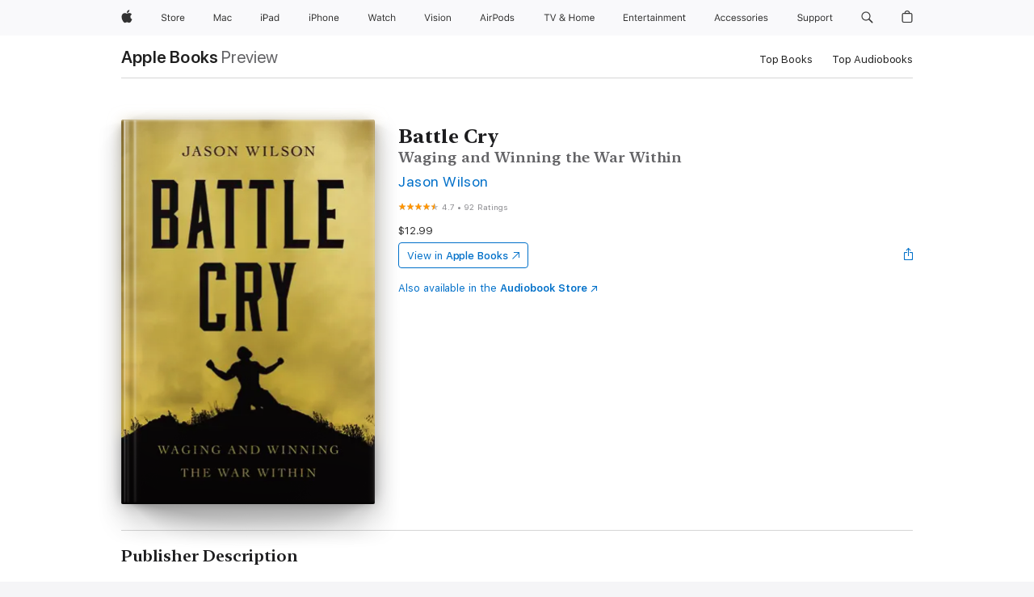

--- FILE ---
content_type: text/html
request_url: https://books.apple.com/us/book/battle-cry/id1540516657?uo=4&at=11lnbN&ct=nelsonbooks
body_size: 51606
content:
<!DOCTYPE html><html  dir="ltr" lang="en-US"><head>
    <meta charset="utf-8">
    <meta http-equiv="X-UA-Compatible" content="IE=edge">
    <meta name="viewport" content="width=device-width, initial-scale=1, viewport-fit=cover">
    <meta name="applicable-device" content="pc,mobile">

    <script id="perfkit">window.initialPageRequestTime = +new Date();</script>
    <link rel="preconnect" href="https://amp-api.books.apple.com" crossorigin="">
<link rel="preconnect" href="https://is1-ssl.mzstatic.com" crossorigin="">
<link rel="preconnect" href="https://is2-ssl.mzstatic.com" crossorigin="">
<link rel="preconnect" href="https://is3-ssl.mzstatic.com" crossorigin="">
<link rel="preconnect" href="https://is4-ssl.mzstatic.com" crossorigin="">
<link rel="preconnect" href="https://is5-ssl.mzstatic.com" crossorigin="">
<link rel="preconnect" href="https://xp.apple.com" crossorigin="">
<link rel="preconnect" href="https://js-cdn.music.apple.com" crossorigin="">
<link rel="preconnect" href="https://www.apple.com" crossorigin="">
    
<meta name="web-experience-app/config/environment" content="%7B%22appVersion%22%3A1%2C%22modulePrefix%22%3A%22web-experience-app%22%2C%22environment%22%3A%22production%22%2C%22rootURL%22%3A%22%2F%22%2C%22locationType%22%3A%22history-hash-router-scroll%22%2C%22historySupportMiddleware%22%3Atrue%2C%22EmberENV%22%3A%7B%22FEATURES%22%3A%7B%7D%2C%22EXTEND_PROTOTYPES%22%3A%7B%22Date%22%3Afalse%7D%2C%22_APPLICATION_TEMPLATE_WRAPPER%22%3Afalse%2C%22_DEFAULT_ASYNC_OBSERVERS%22%3Atrue%2C%22_JQUERY_INTEGRATION%22%3Afalse%2C%22_TEMPLATE_ONLY_GLIMMER_COMPONENTS%22%3Atrue%7D%2C%22APP%22%3A%7B%22PROGRESS_BAR_DELAY%22%3A3000%2C%22CLOCK_INTERVAL%22%3A1000%2C%22LOADING_SPINNER_SPY%22%3Atrue%2C%22BREAKPOINTS%22%3A%7B%22large%22%3A%7B%22min%22%3A1069%2C%22content%22%3A980%7D%2C%22medium%22%3A%7B%22min%22%3A735%2C%22max%22%3A1068%2C%22content%22%3A692%7D%2C%22small%22%3A%7B%22min%22%3A320%2C%22max%22%3A734%2C%22content%22%3A280%7D%7D%2C%22buildVariant%22%3A%22books%22%2C%22name%22%3A%22web-experience-app%22%2C%22version%22%3A%222548.0.0%2B0b472053%22%7D%2C%22MEDIA_API%22%3A%7B%22token%22%3A%22eyJhbGciOiJFUzI1NiIsInR5cCI6IkpXVCIsImtpZCI6IkNOM1dVNkVKTzEifQ.eyJpc3MiOiJOVjBTRVdHRlNSIiwiaWF0IjoxNzY0NzIyNzU2LCJleHAiOjE3NzE5ODAzNTYsInJvb3RfaHR0cHNfb3JpZ2luIjpbImFwcGxlLmNvbSJdfQ.Y-cFl9j5HGWR1S_YFqK_Hy1qwk1hW9aBvWtIfb4iDzMDCQO9JcdexCvQGzSRxWYIEXS3JtD3vpWxYDj3puQYsA%22%7D%2C%22i18n%22%3A%7B%22defaultLocale%22%3A%22en-gb%22%2C%22useDevLoc%22%3Afalse%2C%22pathToLocales%22%3A%22dist%2Flocales%22%7D%2C%22MEDIA_ARTWORK%22%3A%7B%22BREAKPOINTS%22%3A%7B%22large%22%3A%7B%22min%22%3A1069%2C%22content%22%3A980%7D%2C%22medium%22%3A%7B%22min%22%3A735%2C%22max%22%3A1068%2C%22content%22%3A692%7D%2C%22small%22%3A%7B%22min%22%3A320%2C%22max%22%3A734%2C%22content%22%3A280%7D%7D%7D%2C%22API%22%3A%7B%22BookHost%22%3A%22https%3A%2F%2Famp-api.books.apple.com%22%2C%22obcMetadataBaseUrl%22%3A%22%2Fapi%2Fbooks-metadata%22%2C%22globalElementsPath%22%3A%22%2Fglobal-elements%22%7D%2C%22fastboot%22%3A%7B%22hostWhitelist%22%3A%5B%7B%7D%5D%7D%2C%22ember-short-number%22%3A%7B%22locales%22%3A%5B%22ar-dz%22%2C%22ar-bh%22%2C%22ar-eg%22%2C%22ar-iq%22%2C%22ar-jo%22%2C%22ar-kw%22%2C%22ar-lb%22%2C%22ar-ly%22%2C%22ar-ma%22%2C%22ar-om%22%2C%22ar-qa%22%2C%22ar-sa%22%2C%22ar-sd%22%2C%22ar-sy%22%2C%22ar-tn%22%2C%22ar-ae%22%2C%22ar-ye%22%2C%22he-il%22%2C%22iw-il%22%2C%22ca-es%22%2C%22cs-cz%22%2C%22da-dk%22%2C%22de-ch%22%2C%22de-de%22%2C%22el-gr%22%2C%22en-au%22%2C%22en-ca%22%2C%22en-gb%22%2C%22en-us%22%2C%22es-419%22%2C%22es-es%22%2C%22es-mx%22%2C%22es-xl%22%2C%22et-ee%22%2C%22fi-fi%22%2C%22fr-ca%22%2C%22fr-fr%22%2C%22hi-in%22%2C%22hr-hr%22%2C%22hu-hu%22%2C%22id-id%22%2C%22is-is%22%2C%22it-it%22%2C%22iw-il%22%2C%22ja-jp%22%2C%22ko-kr%22%2C%22lt-lt%22%2C%22lv-lv%22%2C%22ms-my%22%2C%22nl-nl%22%2C%22no-no%22%2C%22no-nb%22%2C%22nb-no%22%2C%22pl-pl%22%2C%22pt-br%22%2C%22pt-pt%22%2C%22ro-ro%22%2C%22ru-ru%22%2C%22sk-sk%22%2C%22sv-se%22%2C%22th-th%22%2C%22tr-tr%22%2C%22uk-ua%22%2C%22vi-vi%22%2C%22vi-vn%22%2C%22zh-cn%22%2C%22zh-hans%22%2C%22zh-hans-cn%22%2C%22zh-hant%22%2C%22zh-hant-hk%22%2C%22zh-hant-tw%22%2C%22zh-hk%22%2C%22zh-tw%22%2C%22ar%22%2C%22ca%22%2C%22cs%22%2C%22da%22%2C%22de%22%2C%22el%22%2C%22en%22%2C%22es%22%2C%22fi%22%2C%22fr%22%2C%22he%22%2C%22hi%22%2C%22hr%22%2C%22hu%22%2C%22id%22%2C%22is%22%2C%22it%22%2C%22ja%22%2C%22ko%22%2C%22lt%22%2C%22lv%22%2C%22ms%22%2C%22nb%22%2C%22nl%22%2C%22no%22%2C%22pl%22%2C%22pt%22%2C%22ro%22%2C%22ru%22%2C%22sk%22%2C%22sv%22%2C%22th%22%2C%22tr%22%2C%22uk%22%2C%22vi%22%2C%22zh%22%5D%7D%2C%22ember-cli-mirage%22%3A%7B%22enabled%22%3Afalse%2C%22usingProxy%22%3Afalse%2C%22useDefaultPassthroughs%22%3Atrue%7D%2C%22BREAKPOINTS%22%3A%7B%22large%22%3A%7B%22min%22%3A1069%2C%22content%22%3A980%7D%2C%22medium%22%3A%7B%22min%22%3A735%2C%22max%22%3A1068%2C%22content%22%3A692%7D%2C%22small%22%3A%7B%22min%22%3A320%2C%22max%22%3A734%2C%22content%22%3A280%7D%7D%2C%22METRICS%22%3A%7B%22variant%22%3A%22web%22%2C%22baseFields%22%3A%7B%22appName%22%3A%22web-experience-app%22%2C%22constraintProfiles%22%3A%5B%22AMPWeb%22%5D%7D%2C%22clickstream%22%3A%7B%22enabled%22%3Atrue%2C%22topic%22%3A%5B%22xp_amp_web_exp%22%5D%2C%22autoTrackClicks%22%3Atrue%7D%2C%22performance%22%3A%7B%22enabled%22%3Atrue%2C%22topic%22%3A%22xp_amp_bookstore_perf%22%7D%7D%2C%22MEDIA_SHELF%22%3A%7B%22GRID_CONFIG%22%3A%7B%22books-brick-row%22%3A%7B%22small%22%3A1%2C%22medium%22%3A2%2C%22large%22%3A3%7D%2C%22story%22%3A%7B%22small%22%3A1%2C%22medium%22%3A2%2C%22large%22%3A3%7D%2C%22small-brick%22%3A%7B%22small%22%3A1%2C%22medium%22%3A2%2C%22large%22%3A3%7D%2C%22editorial-lockup-large%22%3A%7B%22small%22%3A1%2C%22medium%22%3A2%2C%22large%22%3A2%7D%2C%22editorial-lockup-medium%22%3A%7B%22small%22%3A1%2C%22medium%22%3A2%2C%22large%22%3A3%7D%2C%22large-brick%22%3A%7B%22small%22%3A1%2C%22medium%22%3A1%2C%22large%22%3A2%7D%2C%22lockup-small%22%3A%7B%22small%22%3A1%2C%22medium%22%3A2%2C%22large%22%3A3%7D%2C%22lockup-large%22%3A%7B%22small%22%3A1%2C%22medium%22%3A3%2C%22large%22%3A4%7D%2C%22posters%22%3A%7B%22small%22%3A1%2C%22medium%22%3A1%2C%22large%22%3A2%7D%2C%22breakout-large%22%3A%7B%22small%22%3A1%2C%22medium%22%3A1%2C%22large%22%3A1%7D%7D%2C%22BREAKPOINTS%22%3A%7B%22large%22%3A%7B%22min%22%3A1069%2C%22content%22%3A980%7D%2C%22medium%22%3A%7B%22min%22%3A735%2C%22max%22%3A1068%2C%22content%22%3A692%7D%2C%22small%22%3A%7B%22min%22%3A320%2C%22max%22%3A734%2C%22content%22%3A280%7D%7D%7D%2C%22SASSKIT_GENERATOR%22%3A%7B%22VIEWPORT_CONFIG%22%3A%7B%22BREAKPOINTS%22%3A%7B%22large%22%3A%7B%22min%22%3A1069%2C%22content%22%3A980%7D%2C%22medium%22%3A%7B%22min%22%3A735%2C%22max%22%3A1068%2C%22content%22%3A692%7D%2C%22small%22%3A%7B%22min%22%3A320%2C%22max%22%3A734%2C%22content%22%3A280%7D%7D%7D%7D%2C%22features%22%3A%7B%22BUILD_VARIANT_APPS%22%3Afalse%2C%22BUILD_VARIANT_BOOKS%22%3Atrue%2C%22BUILD_VARIANT_FITNESS%22%3Afalse%2C%22BUILD_VARIANT_PODCASTS%22%3Afalse%2C%22BUILD_VARIANT_ITUNES%22%3Afalse%2C%22TV%22%3Afalse%2C%22PODCASTS%22%3Afalse%2C%22BOOKS%22%3Atrue%2C%22APPS%22%3Afalse%2C%22ARTISTS%22%3Afalse%2C%22DEEPLINK_ROUTE%22%3Afalse%2C%22EMBER_DATA%22%3Afalse%2C%22CHARTS%22%3Atrue%2C%22FITNESS%22%3Afalse%2C%22SHARE_UI%22%3Atrue%2C%22SEPARATE_RTL_STYLESHEET%22%3Atrue%7D%2C%22%40amp%2Fember-ui-global-elements%22%3A%7B%22useFooterWithoutRefundLink%22%3Atrue%7D%2C%22ember-cli-content-security-policy%22%3A%7B%22policy%22%3A%22upgrade-insecure-requests%20%3B%20default-src%20'none'%3B%20img-src%20'self'%20https%3A%2F%2F*.apple.com%20https%3A%2F%2F*.mzstatic.com%20data%3A%3B%20style-src%20'self'%20https%3A%2F%2F*.apple.com%20'unsafe-inline'%3B%20font-src%20'self'%20https%3A%2F%2F*.apple.com%3B%20media-src%20'self'%20https%3A%2F%2F*.apple.com%20blob%3A%3B%20connect-src%20'self'%20https%3A%2F%2F*.apple.com%20https%3A%2F%2F*.mzstatic.com%3B%20script-src%20'self'%20https%3A%2F%2F*.apple.com%20'unsafe-eval'%20'sha256-4ywTGAe4rEpoHt8XkjbkdOWklMJ%2F1Py%2Fx6b3%2FaGbtSQ%3D'%3B%20frame-src%20'self'%20https%3A%2F%2F*.apple.com%20itmss%3A%20itms-appss%3A%20itms-bookss%3A%20itms-itunesus%3A%20itms-messagess%3A%20itms-podcasts%3A%20itms-watchs%3A%20macappstores%3A%20musics%3A%20apple-musics%3A%20podcasts%3A%20videos%3A%3B%22%2C%22reportOnly%22%3Afalse%7D%2C%22exportApplicationGlobal%22%3Afalse%7D">
<!-- EMBER_CLI_FASTBOOT_TITLE --><link rel="stylesheet preload" name="fonts" href="//www.apple.com/wss/fonts?families=SF+Pro,v2|SF+Pro+Icons,v1|SF+Pro+Rounded,v1|New+York+Small,v1|New+York+Medium,v1" as="style"><link rel="stylesheet" type="text/css" href="https://www.apple.com/api-www/global-elements/global-header/v1/assets/globalheader.css" data-global-elements-nav-styles>
<link rel="stylesheet" type="text/css" href="/global-elements/2426.0.0/en_US/ac-global-footer.89780a9d2eedff61551113850a3547ef.css" data-global-elements-footer-styles>
<meta name="ac-gn-search-suggestions-enabled" content="false"/>
<meta name="globalnav-search-suggestions-enabled" content="false"/>
    <title>
      ‎Battle Cry by Jason Wilson on Apple Books
    </title>
      <meta name="keywords" content="download, Battle Cry, books on iphone, ipad, Mac, Apple Books">

      <meta name="description" content="Become a better husband, father, and leader when you learn to express your emotions in a healthy way.<br /><br />In a culture that tells men to suppress instead of express, join bestselling author, speaker, and leader Jason Wilson (featured in the award-winning ESPN documentary&amp;#xa0;The Cave of Adul…">

<!---->
      <link rel="canonical" href="https://books.apple.com/us/book/battle-cry/id1540516657">

      <link rel="icon" sizes="48x48" href="https://books.apple.com/assets/images/favicon/favicon-books-48-a8eb8171a8d912ed29d99e7a134953d3.png" type="image/png">

<!---->
<!---->
      <meta name="apple:content_id" content="1540516657">

<!---->
      <script name="schema:book" type="application/ld+json">
        {"@context":"http://schema.org","@type":"Book","additionalType":"Product","author":"Jason Wilson","bookFormat":"EBook","datePublished":"2021-09-21T00:00:00.000Z","description":"Become a better husband, father, and leader when you learn to express your emotions in a healthy way.&lt;br /&gt;&lt;br /&gt;In a culture that tells men to suppress instead of express, join bestselling author, speaker, and leader Jason Wilson (featured in the award-winning ESPN documentary&amp;#xa0;The Cave of Adul…","genre":["Christianity","Books","Religion &amp; Spirituality","Health, Mind &amp; Body","Self-Improvement","Parenting"],"image":"https://is1-ssl.mzstatic.com/image/thumb/Publication114/v4/78/8d/1b/788d1b0d-ddf0-faca-2933-64dad714518a/9781400228171.jpg/1200x630wz.png","inLanguage":"en-US","isbn":"9781400228171","name":"Battle Cry","numberOfPages":224,"publisher":"Thomas Nelson","thumbnailUrl":["https://is1-ssl.mzstatic.com/image/thumb/Publication114/v4/78/8d/1b/788d1b0d-ddf0-faca-2933-64dad714518a/9781400228171.jpg/1200x675wz.jpg","https://is1-ssl.mzstatic.com/image/thumb/Publication114/v4/78/8d/1b/788d1b0d-ddf0-faca-2933-64dad714518a/9781400228171.jpg/1200x900wz.jpg","https://is1-ssl.mzstatic.com/image/thumb/Publication114/v4/78/8d/1b/788d1b0d-ddf0-faca-2933-64dad714518a/9781400228171.jpg/1200x1200wz.jpg"],"offers":{"@type":"Offer","price":12.99,"priceCurrency":"USD","hasMerchantReturnPolicy":{"@type":"MerchantReturnPolicy","returnPolicyCategory":"https://schema.org/MerchantReturnNotPermitted","merchantReturnDays":0}},"aggregateRating":{"@type":"AggregateRating","ratingValue":4.7,"reviewCount":92},"review":[{"@type":"Review","author":"Keedceecious","name":"Wonderful!","reviewBody":"I love how Mr. Wilson writes and the words he uses. These elements place the reader in the situation and fosters relatability to make his point and purpose very clear. I am a better man after reading this book.","reviewRating":{"@type":"Rating","ratingValue":5},"datePublished":"2025-11-24T15:11:07.000Z"},{"@type":"Review","author":"MainAttractionOfDaCity","name":"Great Read","reviewBody":"There’s a lot of information that’s beneficial to someone who is in search for guidance and advice. Thank you for such a great resource Mr. Wilson!","reviewRating":{"@type":"Rating","ratingValue":5},"datePublished":"2025-11-24T12:28:49.000Z"},{"@type":"Review","author":"GpSkyWaLKer","name":"Great read","reviewBody":"Definitely in my top 5 all time favorites… find out the blessing and breakthrough in this book for yourself… shalom","reviewRating":{"@type":"Rating","ratingValue":5},"datePublished":"2025-07-16T18:04:09.000Z"},{"@type":"Review","author":"Simms_Shakur","name":"✔️","reviewBody":"A Must Read for Everyman….","reviewRating":{"@type":"Rating","ratingValue":5},"datePublished":"2024-03-23T23:33:25.000Z"},{"@type":"Review","author":"jag030400","name":"Thank You","reviewBody":"Thank you for opening up yourself to others so that we too can find peace!","reviewRating":{"@type":"Rating","ratingValue":5},"datePublished":"2024-02-11T17:46:43.000Z"},{"@type":"Review","author":"ApexxxepA","name":"Thank You.","reviewBody":"A MUST. READ. for 2023 and beyond. I literally feel better already after reading it (was/currently dealing with tension headaches).\n\nShalom.","reviewRating":{"@type":"Rating","ratingValue":5},"datePublished":"2023-10-24T21:30:46.000Z"},{"@type":"Review","author":"Professor Zo","name":"Awesome","reviewBody":"For any man looking for a breakthrough. This is a great guide. Open your heart and your mind","reviewRating":{"@type":"Rating","ratingValue":5},"datePublished":"2023-04-24T16:38:42.000Z"},{"@type":"Review","author":"DamajaD","name":"GROWTH","reviewBody":"This book was very helpful to me. Each chapter touched on subjects I was currently experiencing at the time I read it. His advice and sayings will live in my mind rent for the rest of my life. I may even read it again. Thank you Brother 🙏🏾 Respect ✊🏾","reviewRating":{"@type":"Rating","ratingValue":5},"datePublished":"2023-01-31T00:45:38.000Z"},{"@type":"Review","author":"Armani4197","name":"Hussle94","reviewBody":"I love this book so much, this definitely in my top five favorites books I ever read. \nIt’s something I been searching for my whole life. This book will help out a lot young men who feel lost in this world. \nMr. Wilson thank you sir.","reviewRating":{"@type":"Rating","ratingValue":3},"datePublished":"2023-04-21T15:20:25.000Z"},{"@type":"Review","author":"Nayborhoodjay","name":"Much needed book","reviewBody":"Thank you","reviewRating":{"@type":"Rating","ratingValue":5},"datePublished":"2022-10-10T01:40:53.000Z"}]}
      </script>

        <meta property="al:ios:app_store_id" content="364709193">
        <meta property="al:ios:app_name" content="Apple Books">

        <meta property="og:title" content="‎Battle Cry">
        <meta property="og:description" content="‎Religion &amp; Spirituality · 2021">
        <meta property="og:site_name" content="Apple Books">
        <meta property="og:url" content="https://books.apple.com/us/book/battle-cry/id1540516657">
        <meta property="og:image" content="https://is1-ssl.mzstatic.com/image/thumb/Publication114/v4/78/8d/1b/788d1b0d-ddf0-faca-2933-64dad714518a/9781400228171.jpg/1200x630wz.png">
        <meta property="og:image:alt" content="Battle Cry by Jason Wilson on Apple Books">
        <meta property="og:image:type" content="image/png">
        <meta property="og:image:width" content="1200">
        <meta property="og:image:height" content="630">
        <meta property="og:image:secure_url" content="https://is1-ssl.mzstatic.com/image/thumb/Publication114/v4/78/8d/1b/788d1b0d-ddf0-faca-2933-64dad714518a/9781400228171.jpg/1200x630wz.png">
        <meta property="og:type" content="book">
        <meta property="og:locale" content="en_US">

        <meta name="twitter:title" content="‎Battle Cry">
        <meta name="twitter:description" content="‎Religion &amp; Spirituality · 2021">
        <meta name="twitter:site" content="@AppleBooks">
        <meta name="twitter:card" content="summary_large_image">
        <meta name="twitter:image" content="https://is1-ssl.mzstatic.com/image/thumb/Publication114/v4/78/8d/1b/788d1b0d-ddf0-faca-2933-64dad714518a/9781400228171.jpg/1200x600wz.png">
        <meta name="twitter:image:alt" content="Battle Cry by Jason Wilson on Apple Books">

<!---->
    <meta name="version" content="2548.0.0">
    <!-- @@HEAD@@ -->
    <script src="https://js-cdn.music.apple.com/musickit/v2/amp/musickit.js?t=1764722790239"></script>

    <link integrity="" rel="stylesheet" href="/assets/web-experience-app-real-f1ca40148188f63f7dd2cd7d4d6d7e05.css" data-rtl="/assets/web-experience-rtl-app-dc89d135bf4a79beed79bacafc906bdf.css">

    
  </head>
  <body class="no-js no-touch globalnav-scrim">
    <script type="x/boundary" id="fastboot-body-start"></script><div id="globalheader"><aside id="globalmessage-segment" lang="en-US" dir="ltr" class="globalmessage-segment"><ul data-strings="{&quot;view&quot;:&quot;{%STOREFRONT%} Store Home&quot;,&quot;segments&quot;:{&quot;smb&quot;:&quot;Business Store Home&quot;,&quot;eduInd&quot;:&quot;Education Store Home&quot;,&quot;other&quot;:&quot;Store Home&quot;},&quot;exit&quot;:&quot;Exit&quot;}" class="globalmessage-segment-content"></ul></aside><nav id="globalnav" lang="en-US" dir="ltr" aria-label="Global" data-analytics-element-engagement-start="globalnav:onFlyoutOpen" data-analytics-element-engagement-end="globalnav:onFlyoutClose" data-store-api="https://www.apple.com/[storefront]/shop/bag/status" data-analytics-activitymap-region-id="global nav" data-analytics-region="global nav" class="globalnav no-js   "><div class="globalnav-content"><div class="globalnav-item globalnav-menuback"><button aria-label="Main menu" class="globalnav-menuback-button"><span class="globalnav-chevron-icon"><svg height="48" viewbox="0 0 9 48" width="9" xmlns="http://www.w3.org/2000/svg"><path d="m1.5618 24.0621 6.5581-6.4238c.2368-.2319.2407-.6118.0088-.8486-.2324-.2373-.6123-.2407-.8486-.0088l-7 6.8569c-.1157.1138-.1807.2695-.1802.4316.001.1621.0674.3174.1846.4297l7 6.7241c.1162.1118.2661.1675.4155.1675.1577 0 .3149-.062.4326-.1846.2295-.2388.2222-.6187-.0171-.8481z"/></svg></span></button></div><ul id="globalnav-list" class="globalnav-list"><li data-analytics-element-engagement="globalnav hover - apple" class="
				globalnav-item
				globalnav-item-apple
				
				
			"><a href="https://www.apple.com/" data-globalnav-item-name="apple" data-analytics-title="apple home" aria-label="Apple" class="globalnav-link globalnav-link-apple"><span class="globalnav-image-regular globalnav-link-image"><svg height="44" viewbox="0 0 14 44" width="14" xmlns="http://www.w3.org/2000/svg"><path d="m13.0729 17.6825a3.61 3.61 0 0 0 -1.7248 3.0365 3.5132 3.5132 0 0 0 2.1379 3.2223 8.394 8.394 0 0 1 -1.0948 2.2618c-.6816.9812-1.3943 1.9623-2.4787 1.9623s-1.3633-.63-2.613-.63c-1.2187 0-1.6525.6507-2.644.6507s-1.6834-.9089-2.4787-2.0243a9.7842 9.7842 0 0 1 -1.6628-5.2776c0-3.0984 2.014-4.7405 3.9969-4.7405 1.0535 0 1.9314.6919 2.5924.6919.63 0 1.6112-.7333 2.8092-.7333a3.7579 3.7579 0 0 1 3.1604 1.5802zm-3.7284-2.8918a3.5615 3.5615 0 0 0 .8469-2.22 1.5353 1.5353 0 0 0 -.031-.32 3.5686 3.5686 0 0 0 -2.3445 1.2084 3.4629 3.4629 0 0 0 -.8779 2.1585 1.419 1.419 0 0 0 .031.2892 1.19 1.19 0 0 0 .2169.0207 3.0935 3.0935 0 0 0 2.1586-1.1368z"/></svg></span><span class="globalnav-image-compact globalnav-link-image"><svg height="48" viewbox="0 0 17 48" width="17" xmlns="http://www.w3.org/2000/svg"><path d="m15.5752 19.0792a4.2055 4.2055 0 0 0 -2.01 3.5376 4.0931 4.0931 0 0 0 2.4908 3.7542 9.7779 9.7779 0 0 1 -1.2755 2.6351c-.7941 1.1431-1.6244 2.2862-2.8878 2.2862s-1.5883-.734-3.0443-.734c-1.42 0-1.9252.7581-3.08.7581s-1.9611-1.0589-2.8876-2.3584a11.3987 11.3987 0 0 1 -1.9373-6.1487c0-3.61 2.3464-5.523 4.6566-5.523 1.2274 0 2.25.8062 3.02.8062.734 0 1.8771-.8543 3.2729-.8543a4.3778 4.3778 0 0 1 3.6822 1.841zm-6.8586-2.0456a1.3865 1.3865 0 0 1 -.2527-.024 1.6557 1.6557 0 0 1 -.0361-.337 4.0341 4.0341 0 0 1 1.0228-2.5148 4.1571 4.1571 0 0 1 2.7314-1.4078 1.7815 1.7815 0 0 1 .0361.373 4.1487 4.1487 0 0 1 -.9867 2.587 3.6039 3.6039 0 0 1 -2.5148 1.3236z"/></svg></span><span class="globalnav-link-text">Apple</span></a></li><li data-topnav-flyout-item="menu" data-topnav-flyout-label="Menu" role="none" class="globalnav-item globalnav-menu"><div data-topnav-flyout="menu" class="globalnav-flyout"><div class="globalnav-menu-list"><div data-analytics-element-engagement="globalnav hover - store" class="
				globalnav-item
				globalnav-item-store
				globalnav-item-menu
				
			"><ul role="none" class="globalnav-submenu-trigger-group"><li class="globalnav-submenu-trigger-item"><a href="https://www.apple.com/us/shop/goto/store" data-globalnav-item-name="store" data-topnav-flyout-trigger-compact data-analytics-title="store" data-analytics-element-engagement="hover - store" aria-label="Store" class="globalnav-link globalnav-submenu-trigger-link globalnav-link-store"><span class="globalnav-link-text-container"><span class="globalnav-image-regular globalnav-link-image"><svg height="44" viewbox="0 0 30 44" width="30" xmlns="http://www.w3.org/2000/svg"><path d="m26.5679 20.4629c1.002 0 1.67.738 1.693 1.857h-3.48c.076-1.119.779-1.857 1.787-1.857zm2.754 2.672v-.387c0-1.963-1.037-3.176-2.742-3.176-1.735 0-2.848 1.289-2.848 3.276 0 1.998 1.096 3.263 2.848 3.263 1.383 0 2.367-.668 2.66-1.746h-1.008c-.264.557-.814.856-1.629.856-1.072 0-1.769-.791-1.822-2.039v-.047zm-9.547-3.451h.96v.937h.094c.188-.615.914-1.049 1.752-1.049.164 0 .375.012.504.03v1.007c-.082-.023-.445-.058-.644-.058-.961 0-1.659 1.098-1.659 1.535v3.914h-1.007zm-4.27 5.519c-1.195 0-1.869-.867-1.869-2.361 0-1.5.674-2.361 1.869-2.361 1.196 0 1.87.861 1.87 2.361 0 1.494-.674 2.361-1.87 2.361zm0-5.631c-1.798 0-2.912 1.237-2.912 3.27 0 2.027 1.114 3.269 2.912 3.269 1.799 0 2.913-1.242 2.913-3.269 0-2.033-1.114-3.27-2.913-3.27zm-5.478-1.475v1.635h1.407v.843h-1.407v3.575c0 .744.282 1.06.938 1.06.182 0 .281-.006.469-.023v.849c-.199.035-.393.059-.592.059-1.301 0-1.822-.481-1.822-1.688v-3.832h-1.02v-.843h1.02v-1.635zm-8.103 5.694c.129.885.973 1.447 2.174 1.447 1.137 0 1.975-.615 1.975-1.453 0-.72-.527-1.177-1.693-1.47l-1.084-.282c-1.53-.386-2.192-1.078-2.192-2.279 0-1.436 1.201-2.408 2.988-2.408 1.635 0 2.854.972 2.942 2.338h-1.061c-.146-.867-.861-1.383-1.916-1.383-1.125 0-1.869.562-1.869 1.418 0 .662.463 1.043 1.629 1.342l.885.234c1.752.439 2.455 1.119 2.455 2.361 0 1.553-1.225 2.543-3.158 2.543-1.793 0-3.03-.949-3.141-2.408z"/></svg></span><span class="globalnav-link-text">Store</span></span></a></li></ul></div><div data-analytics-element-engagement="globalnav hover - mac" class="
				globalnav-item
				globalnav-item-mac
				globalnav-item-menu
				
			"><ul role="none" class="globalnav-submenu-trigger-group"><li class="globalnav-submenu-trigger-item"><a href="https://www.apple.com/mac/" data-globalnav-item-name="mac" data-topnav-flyout-trigger-compact data-analytics-title="mac" data-analytics-element-engagement="hover - mac" aria-label="Mac" class="globalnav-link globalnav-submenu-trigger-link globalnav-link-mac"><span class="globalnav-link-text-container"><span class="globalnav-image-regular globalnav-link-image"><svg height="44" viewbox="0 0 23 44" width="23" xmlns="http://www.w3.org/2000/svg"><path d="m8.1558 25.9987v-6.457h-.0703l-2.666 6.457h-.8907l-2.666-6.457h-.0703v6.457h-.9844v-8.4551h1.2246l2.8945 7.0547h.0938l2.8945-7.0547h1.2246v8.4551zm2.5166-1.7696c0-1.1309.832-1.7812 2.3027-1.8691l1.8223-.1113v-.5742c0-.7793-.4863-1.207-1.4297-1.207-.7559 0-1.2832.2871-1.4238.7852h-1.0195c.1348-1.0137 1.1309-1.6816 2.4785-1.6816 1.541 0 2.4023.791 2.4023 2.1035v4.3242h-.9609v-.9318h-.0938c-.4102.6738-1.1016 1.043-1.9453 1.043-1.2246 0-2.1328-.7266-2.1328-1.8809zm4.125-.5859v-.5801l-1.6992.1113c-.9609.0645-1.3828.3984-1.3828 1.0312 0 .6445.5449 1.0195 1.2773 1.0195 1.0371.0001 1.8047-.6796 1.8047-1.5819zm6.958-2.0273c-.1641-.627-.7207-1.1367-1.6289-1.1367-1.1367 0-1.8516.9082-1.8516 2.3379 0 1.459.7266 2.3848 1.8516 2.3848.8496 0 1.4414-.3926 1.6289-1.1074h1.0195c-.1816 1.1602-1.125 2.0156-2.6426 2.0156-1.7695 0-2.9004-1.2832-2.9004-3.293 0-1.9688 1.125-3.2461 2.8945-3.2461 1.5352 0 2.4727.9199 2.6484 2.0449z"/></svg></span><span class="globalnav-link-text">Mac</span></span></a></li></ul></div><div data-analytics-element-engagement="globalnav hover - ipad" class="
				globalnav-item
				globalnav-item-ipad
				globalnav-item-menu
				
			"><ul role="none" class="globalnav-submenu-trigger-group"><li class="globalnav-submenu-trigger-item"><a href="https://www.apple.com/ipad/" data-globalnav-item-name="ipad" data-topnav-flyout-trigger-compact data-analytics-title="ipad" data-analytics-element-engagement="hover - ipad" aria-label="iPad" class="globalnav-link globalnav-submenu-trigger-link globalnav-link-ipad"><span class="globalnav-link-text-container"><span class="globalnav-image-regular globalnav-link-image"><svg height="44" viewbox="0 0 24 44" width="24" xmlns="http://www.w3.org/2000/svg"><path d="m14.9575 23.7002c0 .902-.768 1.582-1.805 1.582-.732 0-1.277-.375-1.277-1.02 0-.632.422-.966 1.383-1.031l1.699-.111zm-1.395-4.072c-1.347 0-2.343.668-2.478 1.681h1.019c.141-.498.668-.785 1.424-.785.944 0 1.43.428 1.43 1.207v.574l-1.822.112c-1.471.088-2.303.738-2.303 1.869 0 1.154.908 1.881 2.133 1.881.844 0 1.535-.369 1.945-1.043h.094v.931h.961v-4.324c0-1.312-.862-2.103-2.403-2.103zm6.769 5.575c-1.155 0-1.846-.885-1.846-2.361 0-1.471.697-2.362 1.846-2.362 1.142 0 1.857.914 1.857 2.362 0 1.459-.709 2.361-1.857 2.361zm1.834-8.027v3.503h-.088c-.358-.691-1.102-1.107-1.981-1.107-1.605 0-2.654 1.289-2.654 3.27 0 1.986 1.037 3.269 2.654 3.269.873 0 1.623-.416 2.022-1.119h.093v1.008h.961v-8.824zm-15.394 4.869h-1.863v-3.563h1.863c1.225 0 1.899.639 1.899 1.799 0 1.119-.697 1.764-1.899 1.764zm.276-4.5h-3.194v8.455h1.055v-3.018h2.127c1.588 0 2.719-1.119 2.719-2.701 0-1.611-1.108-2.736-2.707-2.736zm-6.064 8.454h1.008v-6.316h-1.008zm-.199-8.237c0-.387.316-.704.703-.704s.703.317.703.704c0 .386-.316.703-.703.703s-.703-.317-.703-.703z"/></svg></span><span class="globalnav-link-text">iPad</span></span></a></li></ul></div><div data-analytics-element-engagement="globalnav hover - iphone" class="
				globalnav-item
				globalnav-item-iphone
				globalnav-item-menu
				
			"><ul role="none" class="globalnav-submenu-trigger-group"><li class="globalnav-submenu-trigger-item"><a href="https://www.apple.com/iphone/" data-globalnav-item-name="iphone" data-topnav-flyout-trigger-compact data-analytics-title="iphone" data-analytics-element-engagement="hover - iphone" aria-label="iPhone" class="globalnav-link globalnav-submenu-trigger-link globalnav-link-iphone"><span class="globalnav-link-text-container"><span class="globalnav-image-regular globalnav-link-image"><svg height="44" viewbox="0 0 38 44" width="38" xmlns="http://www.w3.org/2000/svg"><path d="m32.7129 22.3203h3.48c-.023-1.119-.691-1.857-1.693-1.857-1.008 0-1.711.738-1.787 1.857zm4.459 2.045c-.293 1.078-1.277 1.746-2.66 1.746-1.752 0-2.848-1.266-2.848-3.264 0-1.986 1.113-3.275 2.848-3.275 1.705 0 2.742 1.213 2.742 3.176v.386h-4.541v.047c.053 1.248.75 2.039 1.822 2.039.815 0 1.366-.298 1.629-.855zm-12.282-4.682h.961v.996h.094c.316-.697.932-1.107 1.898-1.107 1.418 0 2.209.838 2.209 2.338v4.09h-1.007v-3.844c0-1.137-.481-1.676-1.489-1.676s-1.658.674-1.658 1.781v3.739h-1.008zm-2.499 3.158c0-1.5-.674-2.361-1.869-2.361-1.196 0-1.87.861-1.87 2.361 0 1.495.674 2.362 1.87 2.362 1.195 0 1.869-.867 1.869-2.362zm-4.782 0c0-2.033 1.114-3.269 2.913-3.269 1.798 0 2.912 1.236 2.912 3.269 0 2.028-1.114 3.27-2.912 3.27-1.799 0-2.913-1.242-2.913-3.27zm-6.636-5.666h1.008v3.504h.093c.317-.697.979-1.107 1.946-1.107 1.336 0 2.179.855 2.179 2.338v4.09h-1.007v-3.844c0-1.119-.504-1.676-1.459-1.676-1.131 0-1.752.715-1.752 1.781v3.739h-1.008zm-6.015 4.87h1.863c1.202 0 1.899-.645 1.899-1.764 0-1.16-.674-1.799-1.899-1.799h-1.863zm2.139-4.5c1.599 0 2.707 1.125 2.707 2.736 0 1.582-1.131 2.701-2.719 2.701h-2.127v3.018h-1.055v-8.455zm-6.114 8.454h1.008v-6.316h-1.008zm-.2-8.238c0-.386.317-.703.703-.703.387 0 .704.317.704.703 0 .387-.317.704-.704.704-.386 0-.703-.317-.703-.704z"/></svg></span><span class="globalnav-link-text">iPhone</span></span></a></li></ul></div><div data-analytics-element-engagement="globalnav hover - watch" class="
				globalnav-item
				globalnav-item-watch
				globalnav-item-menu
				
			"><ul role="none" class="globalnav-submenu-trigger-group"><li class="globalnav-submenu-trigger-item"><a href="https://www.apple.com/watch/" data-globalnav-item-name="watch" data-topnav-flyout-trigger-compact data-analytics-title="watch" data-analytics-element-engagement="hover - watch" aria-label="Watch" class="globalnav-link globalnav-submenu-trigger-link globalnav-link-watch"><span class="globalnav-link-text-container"><span class="globalnav-image-regular globalnav-link-image"><svg height="44" viewbox="0 0 35 44" width="35" xmlns="http://www.w3.org/2000/svg"><path d="m28.9819 17.1758h1.008v3.504h.094c.316-.697.978-1.108 1.945-1.108 1.336 0 2.18.856 2.18 2.338v4.09h-1.008v-3.844c0-1.119-.504-1.675-1.459-1.675-1.131 0-1.752.715-1.752 1.781v3.738h-1.008zm-2.42 4.441c-.164-.627-.721-1.136-1.629-1.136-1.137 0-1.852.908-1.852 2.338 0 1.459.727 2.384 1.852 2.384.849 0 1.441-.392 1.629-1.107h1.019c-.182 1.16-1.125 2.016-2.642 2.016-1.77 0-2.901-1.284-2.901-3.293 0-1.969 1.125-3.247 2.895-3.247 1.535 0 2.472.92 2.648 2.045zm-6.533-3.568v1.635h1.407v.844h-1.407v3.574c0 .744.282 1.06.938 1.06.182 0 .281-.006.469-.023v.85c-.2.035-.393.058-.592.058-1.301 0-1.822-.48-1.822-1.687v-3.832h-1.02v-.844h1.02v-1.635zm-4.2 5.596v-.58l-1.699.111c-.961.064-1.383.398-1.383 1.031 0 .645.545 1.02 1.277 1.02 1.038 0 1.805-.68 1.805-1.582zm-4.125.586c0-1.131.832-1.782 2.303-1.869l1.822-.112v-.574c0-.779-.486-1.207-1.43-1.207-.755 0-1.283.287-1.423.785h-1.02c.135-1.014 1.131-1.682 2.479-1.682 1.541 0 2.402.792 2.402 2.104v4.324h-.961v-.931h-.094c-.41.673-1.101 1.043-1.945 1.043-1.225 0-2.133-.727-2.133-1.881zm-7.684 1.769h-.996l-2.303-8.455h1.101l1.682 6.873h.07l1.893-6.873h1.066l1.893 6.873h.07l1.682-6.873h1.101l-2.302 8.455h-.996l-1.946-6.674h-.07z"/></svg></span><span class="globalnav-link-text">Watch</span></span></a></li></ul></div><div data-analytics-element-engagement="globalnav hover - vision" class="
				globalnav-item
				globalnav-item-vision
				globalnav-item-menu
				
			"><ul role="none" class="globalnav-submenu-trigger-group"><li class="globalnav-submenu-trigger-item"><a href="https://www.apple.com/apple-vision-pro/" data-globalnav-item-name="vision" data-topnav-flyout-trigger-compact data-analytics-title="vision" data-analytics-element-engagement="hover - vision" aria-label="Vision" class="globalnav-link globalnav-submenu-trigger-link globalnav-link-vision"><span class="globalnav-link-text-container"><span class="globalnav-image-regular globalnav-link-image"><svg xmlns="http://www.w3.org/2000/svg" width="34" height="44" viewbox="0 0 34 44"><g id="en-US_globalnav_links_vision_image_large"><rect id="box_" width="34" height="44" fill="none"/><path id="art_" d="m.4043,17.5449h1.1074l2.4844,7.0898h.0938l2.4844-7.0898h1.1074l-3.1172,8.4551h-1.043L.4043,17.5449Zm8.3467.2168c0-.3867.3164-.7031.7031-.7031s.7031.3164.7031.7031-.3164.7031-.7031.7031-.7031-.3164-.7031-.7031Zm.1875,1.9219h1.0195v6.3164h-1.0195v-6.3164Zm2.499,4.7051h1.043c.1699.5273.6738.873,1.4824.873.8496,0,1.4531-.4043,1.4531-.9785v-.0117c0-.4277-.3223-.7266-1.1016-.9141l-.9785-.2344c-1.1836-.2812-1.7168-.7969-1.7168-1.7051v-.0059c0-1.0488,1.0078-1.8398,2.3496-1.8398,1.3242,0,2.2441.6621,2.3848,1.6934h-1.002c-.1348-.498-.627-.8438-1.3887-.8438-.75,0-1.3008.3867-1.3008.9434v.0117c0,.4277.3164.6973,1.0605.8789l.9727.2344c1.1895.2871,1.7637.8027,1.7637,1.7051v.0117c0,1.125-1.0957,1.9043-2.5312,1.9043-1.4062,0-2.373-.6797-2.4902-1.7227Zm6.3203-6.627c0-.3867.3164-.7031.7031-.7031s.7031.3164.7031.7031-.3164.7031-.7031.7031-.7031-.3164-.7031-.7031Zm.1875,1.9219h1.0195v6.3164h-1.0195v-6.3164Zm2.5049,3.1641v-.0117c0-2.0273,1.1133-3.2637,2.9121-3.2637s2.9121,1.2363,2.9121,3.2637v.0117c0,2.0215-1.1133,3.2637-2.9121,3.2637s-2.9121-1.2422-2.9121-3.2637Zm4.7812,0v-.0117c0-1.4941-.6738-2.3613-1.8691-2.3613s-1.8691.8672-1.8691,2.3613v.0117c0,1.4883.6738,2.3613,1.8691,2.3613s1.8691-.873,1.8691-2.3613Zm2.5049-3.1641h1.0195v.9492h.0938c.3164-.668.9082-1.0605,1.8398-1.0605,1.418,0,2.209.8379,2.209,2.3379v4.0898h-1.0195v-3.8438c0-1.1367-.4688-1.6816-1.4766-1.6816s-1.6465.6797-1.6465,1.7871v3.7383h-1.0195v-6.3164Z"/></g></svg></span><span class="globalnav-link-text">Vision</span></span></a></li></ul></div><div data-analytics-element-engagement="globalnav hover - airpods" class="
				globalnav-item
				globalnav-item-airpods
				globalnav-item-menu
				
			"><ul role="none" class="globalnav-submenu-trigger-group"><li class="globalnav-submenu-trigger-item"><a href="https://www.apple.com/airpods/" data-globalnav-item-name="airpods" data-topnav-flyout-trigger-compact data-analytics-title="airpods" data-analytics-element-engagement="hover - airpods" aria-label="AirPods" class="globalnav-link globalnav-submenu-trigger-link globalnav-link-airpods"><span class="globalnav-link-text-container"><span class="globalnav-image-regular globalnav-link-image"><svg height="44" viewbox="0 0 43 44" width="43" xmlns="http://www.w3.org/2000/svg"><path d="m11.7153 19.6836h.961v.937h.094c.187-.615.914-1.048 1.752-1.048.164 0 .375.011.504.029v1.008c-.082-.024-.446-.059-.645-.059-.961 0-1.658.645-1.658 1.535v3.914h-1.008zm28.135-.111c1.324 0 2.244.656 2.379 1.693h-.996c-.135-.504-.627-.838-1.389-.838-.75 0-1.336.381-1.336.943 0 .434.352.704 1.096.885l.973.235c1.189.287 1.763.802 1.763 1.711 0 1.13-1.095 1.91-2.531 1.91-1.406 0-2.373-.674-2.484-1.723h1.037c.17.533.674.873 1.482.873.85 0 1.459-.404 1.459-.984 0-.434-.328-.727-1.002-.891l-1.084-.264c-1.183-.287-1.722-.796-1.722-1.71 0-1.049 1.013-1.84 2.355-1.84zm-6.665 5.631c-1.155 0-1.846-.885-1.846-2.362 0-1.471.697-2.361 1.846-2.361 1.142 0 1.857.914 1.857 2.361 0 1.459-.709 2.362-1.857 2.362zm1.834-8.028v3.504h-.088c-.358-.691-1.102-1.107-1.981-1.107-1.605 0-2.654 1.289-2.654 3.269 0 1.987 1.037 3.27 2.654 3.27.873 0 1.623-.416 2.022-1.119h.094v1.007h.961v-8.824zm-9.001 8.028c-1.195 0-1.869-.868-1.869-2.362 0-1.5.674-2.361 1.869-2.361 1.196 0 1.869.861 1.869 2.361 0 1.494-.673 2.362-1.869 2.362zm0-5.631c-1.799 0-2.912 1.236-2.912 3.269 0 2.028 1.113 3.27 2.912 3.27s2.912-1.242 2.912-3.27c0-2.033-1.113-3.269-2.912-3.269zm-17.071 6.427h1.008v-6.316h-1.008zm-.199-8.238c0-.387.317-.703.703-.703.387 0 .703.316.703.703s-.316.703-.703.703c-.386 0-.703-.316-.703-.703zm-6.137 4.922 1.324-3.773h.093l1.325 3.773zm1.892-5.139h-1.043l-3.117 8.455h1.107l.85-2.42h3.363l.85 2.42h1.107zm14.868 4.5h-1.864v-3.562h1.864c1.224 0 1.898.639 1.898 1.799 0 1.119-.697 1.763-1.898 1.763zm.275-4.5h-3.193v8.455h1.054v-3.017h2.127c1.588 0 2.719-1.119 2.719-2.701 0-1.612-1.107-2.737-2.707-2.737z"/></svg></span><span class="globalnav-link-text">AirPods</span></span></a></li></ul></div><div data-analytics-element-engagement="globalnav hover - tv-home" class="
				globalnav-item
				globalnav-item-tv-home
				globalnav-item-menu
				
			"><ul role="none" class="globalnav-submenu-trigger-group"><li class="globalnav-submenu-trigger-item"><a href="https://www.apple.com/tv-home/" data-globalnav-item-name="tv-home" data-topnav-flyout-trigger-compact data-analytics-title="tv &amp; home" data-analytics-element-engagement="hover - tv &amp; home" aria-label="TV and Home" class="globalnav-link globalnav-submenu-trigger-link globalnav-link-tv-home"><span class="globalnav-link-text-container"><span class="globalnav-image-regular globalnav-link-image"><svg height="44" viewbox="0 0 65 44" width="65" xmlns="http://www.w3.org/2000/svg"><path d="m4.3755 26v-7.5059h-2.7246v-.9492h6.5039v.9492h-2.7246v7.5059zm7.7314 0-3.1172-8.4551h1.1074l2.4844 7.0898h.0938l2.4844-7.0898h1.1074l-3.1172 8.4551zm13.981-.8438c-.7207.6328-1.7109 1.002-2.7363 1.002-1.6816 0-2.8594-.9961-2.8594-2.4141 0-1.002.5449-1.7637 1.6758-2.3613.0762-.0352.2344-.1172.3281-.1641-.7793-.8203-1.0605-1.3652-1.0605-1.9805 0-1.084.9199-1.8926 2.1562-1.8926 1.248 0 2.1562.7969 2.1562 1.9043 0 .8672-.5215 1.5-1.8281 2.1855l2.1152 2.2734c.2637-.5273.3984-1.2188.3984-2.2734v-.1465h.9844v.1523c0 1.3125-.2344 2.2676-.6973 2.9824l1.4708 1.5764h-1.3242zm-4.541-1.4824c0 .9492.7676 1.5938 1.8984 1.5938.7676 0 1.5586-.3047 2.0215-.791l-2.3906-2.6133c-.0645.0234-.2168.0996-.2988.1406-.8145.4219-1.2305 1.0078-1.2305 1.6699zm3.2109-4.3886c0-.6562-.4746-1.1016-1.1602-1.1016-.6738 0-1.1543.457-1.1543 1.1133 0 .4688.2402.8789.9082 1.541 1.0313-.5274 1.4063-.9492 1.4063-1.5527zm13.5176 6.7148v-3.8496h-4.6406v3.8496h-1.0547v-8.4551h1.0547v3.6562h4.6406v-3.6562h1.0547v8.4551zm2.6455-3.1582c0-2.0332 1.1133-3.2695 2.9121-3.2695s2.9121 1.2363 2.9121 3.2695c0 2.0273-1.1133 3.2695-2.9121 3.2695s-2.9121-1.2422-2.9121-3.2695zm4.7812 0c0-1.5-.6738-2.3613-1.8691-2.3613s-1.8691.8613-1.8691 2.3613c0 1.4941.6738 2.3613 1.8691 2.3613s1.8691-.8672 1.8691-2.3613zm2.5054-3.1582h.9609v.9961h.0938c.2871-.7031.9199-1.1074 1.7637-1.1074.8555 0 1.4531.4512 1.7461 1.1074h.0938c.3398-.668 1.0605-1.1074 1.9336-1.1074 1.2891 0 2.0098.7383 2.0098 2.0625v4.3652h-1.0078v-4.1309c0-.9316-.4395-1.3887-1.3301-1.3887-.8789 0-1.4648.6562-1.4648 1.459v4.0606h-1.0078v-4.2891c0-.75-.5215-1.2305-1.3184-1.2305-.8262 0-1.4648.7148-1.4648 1.6055v3.9141h-1.0078v-6.3164zm15.5127 4.6816c-.293 1.0781-1.2773 1.7461-2.6602 1.7461-1.752 0-2.8477-1.2656-2.8477-3.2637 0-1.9863 1.1133-3.2754 2.8477-3.2754 1.7051 0 2.7422 1.2129 2.7422 3.1758v.3867h-4.541v.0469c.0527 1.248.75 2.0391 1.8223 2.0391.8145 0 1.3652-.2988 1.6289-.8555zm-4.459-2.0449h3.4805c-.0234-1.1191-.6914-1.8574-1.6934-1.8574-1.0078 0-1.7109.7383-1.7871 1.8574z"/></svg></span><span class="globalnav-link-text">TV &amp; Home</span></span></a></li></ul></div><div data-analytics-element-engagement="globalnav hover - entertainment" class="
				globalnav-item
				globalnav-item-entertainment
				globalnav-item-menu
				
			"><ul role="none" class="globalnav-submenu-trigger-group"><li class="globalnav-submenu-trigger-item"><a href="https://www.apple.com/entertainment/" data-globalnav-item-name="entertainment" data-topnav-flyout-trigger-compact data-analytics-title="entertainment" data-analytics-element-engagement="hover - entertainment" aria-label="Entertainment" class="globalnav-link globalnav-submenu-trigger-link globalnav-link-entertainment"><span class="globalnav-link-text-container"><span class="globalnav-image-regular globalnav-link-image"><svg xmlns="http://www.w3.org/2000/svg" viewbox="0 0 77 44" width="77" height="44"><path d="m0 17.4863h5.2383v.9492h-4.1836v2.7129h3.9668v.9375h-3.9668v2.9062h4.1836v.9492h-5.2383zm6.8994 2.1387h1.0195v.9492h.0938c.3164-.668.9082-1.0605 1.8398-1.0605 1.418 0 2.209.8379 2.209 2.3379v4.0898h-1.0195v-3.8438c0-1.1367-.4688-1.6816-1.4766-1.6816s-1.6465.6797-1.6465 1.7871v3.7383h-1.0195zm7.2803 4.6758v-3.832h-.9961v-.8438h.9961v-1.6348h1.0547v1.6348h1.3828v.8438h-1.3828v3.5742c0 .7441.2578 1.043.9141 1.043.1816 0 .2812-.0059.4688-.0234v.8672c-.1992.0352-.3926.0586-.5918.0586-1.3009-.0001-1.8458-.4806-1.8458-1.6876zm3.4365-1.4942v-.0059c0-1.9512 1.1133-3.2871 2.8301-3.2871s2.7598 1.2773 2.7598 3.1641v.3984h-4.5469c.0293 1.3066.75 2.0684 1.875 2.0684.8555 0 1.3828-.4043 1.5527-.7852l.0234-.0527h1.0195l-.0117.0469c-.2168.8555-1.1191 1.6992-2.6074 1.6992-1.8046 0-2.8945-1.2656-2.8945-3.2461zm1.0606-.5449h3.4922c-.1055-1.248-.7969-1.8398-1.7285-1.8398-.9376 0-1.6524.6386-1.7637 1.8398zm5.9912-2.6367h1.0195v.9375h.0938c.2402-.6621.832-1.0488 1.6875-1.0488.1934 0 .4102.0234.5098.041v.9902c-.2109-.0352-.4043-.0586-.627-.0586-.9727 0-1.6641.6152-1.6641 1.541v3.9141h-1.0195zm4.9658 4.6758v-3.832h-.9961v-.8438h.9961v-1.6348h1.0547v1.6348h1.3828v.8438h-1.3828v3.5742c0 .7441.2578 1.043.9141 1.043.1816 0 .2812-.0059.4688-.0234v.8672c-.1992.0352-.3926.0586-.5918.0586-1.3009-.0001-1.8458-.4806-1.8458-1.6876zm3.4658-.1231v-.0117c0-1.125.832-1.7754 2.3027-1.8633l1.8105-.1113v-.5742c0-.7793-.4746-1.2012-1.418-1.2012-.7559 0-1.2539.2812-1.418.7734l-.0059.0176h-1.0195l.0059-.0352c.1641-.9902 1.125-1.6582 2.4727-1.6582 1.541 0 2.4023.791 2.4023 2.1035v4.3242h-1.0195v-.9316h-.0938c-.3984.6738-1.0605 1.043-1.9102 1.043-1.201 0-2.1092-.7265-2.1092-1.875zm2.3203.9903c1.0371 0 1.793-.6797 1.793-1.582v-.5742l-1.6875.1055c-.9609.0586-1.3828.3984-1.3828 1.0254v.0117c0 .6386.5449 1.0136 1.2773 1.0136zm4.3926-7.4649c0-.3867.3164-.7031.7031-.7031s.7031.3164.7031.7031-.3164.7031-.7031.7031-.7031-.3164-.7031-.7031zm.1875 1.9219h1.0195v6.3164h-1.0195zm2.8213 0h1.0195v.9492h.0938c.3164-.668.9082-1.0605 1.8398-1.0605 1.418 0 2.209.8379 2.209 2.3379v4.0898h-1.0195v-3.8438c0-1.1367-.4688-1.6816-1.4766-1.6816s-1.6465.6797-1.6465 1.7871v3.7383h-1.0195zm6.8818 0h1.0195v.9609h.0938c.2812-.6797.8789-1.0723 1.7051-1.0723.8555 0 1.4531.4512 1.7461 1.1074h.0938c.3398-.668 1.0605-1.1074 1.9336-1.1074 1.2891 0 2.0098.7383 2.0098 2.0625v4.3652h-1.0195v-4.1309c0-.9316-.4277-1.3945-1.3184-1.3945-.8789 0-1.459.6621-1.459 1.4648v4.0605h-1.0195v-4.2891c0-.75-.5156-1.2363-1.3125-1.2363-.8262 0-1.4531.7207-1.4531 1.6113v3.9141h-1.0195v-6.3162zm10.0049 3.1816v-.0059c0-1.9512 1.1133-3.2871 2.8301-3.2871s2.7598 1.2773 2.7598 3.1641v.3984h-4.5469c.0293 1.3066.75 2.0684 1.875 2.0684.8555 0 1.3828-.4043 1.5527-.7852l.0234-.0527h1.0195l-.0116.0469c-.2168.8555-1.1191 1.6992-2.6074 1.6992-1.8047 0-2.8946-1.2656-2.8946-3.2461zm1.0606-.5449h3.4922c-.1055-1.248-.7969-1.8398-1.7285-1.8398-.9376 0-1.6524.6386-1.7637 1.8398zm5.9912-2.6367h1.0195v.9492h.0938c.3164-.668.9082-1.0605 1.8398-1.0605 1.418 0 2.209.8379 2.209 2.3379v4.0898h-1.0195v-3.8438c0-1.1367-.4688-1.6816-1.4766-1.6816s-1.6465.6797-1.6465 1.7871v3.7383h-1.0195zm7.2802 4.6758v-3.832h-.9961v-.8438h.9961v-1.6348h1.0547v1.6348h1.3828v.8438h-1.3828v3.5742c0 .7441.2578 1.043.9141 1.043.1816 0 .2812-.0059.4688-.0234v.8672c-.1992.0352-.3926.0586-.5918.0586-1.3008-.0001-1.8458-.4806-1.8458-1.6876z"/></svg></span><span class="globalnav-link-text">Entertainment</span></span></a></li></ul></div><div data-analytics-element-engagement="globalnav hover - accessories" class="
				globalnav-item
				globalnav-item-accessories
				globalnav-item-menu
				
			"><ul role="none" class="globalnav-submenu-trigger-group"><li class="globalnav-submenu-trigger-item"><a href="https://www.apple.com/us/shop/goto/buy_accessories" data-globalnav-item-name="accessories" data-topnav-flyout-trigger-compact data-analytics-title="accessories" data-analytics-element-engagement="hover - accessories" aria-label="Accessories" class="globalnav-link globalnav-submenu-trigger-link globalnav-link-accessories"><span class="globalnav-link-text-container"><span class="globalnav-image-regular globalnav-link-image"><svg height="44" viewbox="0 0 67 44" width="67" xmlns="http://www.w3.org/2000/svg"><path d="m5.6603 23.5715h-3.3633l-.8496 2.4199h-1.1074l3.1172-8.4551h1.043l3.1172 8.4551h-1.1075zm-3.0527-.8965h2.7422l-1.3242-3.7734h-.0938zm10.0986-1.0664c-.1641-.627-.7207-1.1367-1.6289-1.1367-1.1367 0-1.8516.9082-1.8516 2.3379 0 1.459.7266 2.3848 1.8516 2.3848.8496 0 1.4414-.3926 1.6289-1.1074h1.0195c-.1816 1.1602-1.125 2.0156-2.6426 2.0156-1.7695 0-2.9004-1.2832-2.9004-3.293 0-1.9688 1.125-3.2461 2.8945-3.2461 1.5352 0 2.4727.9199 2.6484 2.0449zm6.5947 0c-.1641-.627-.7207-1.1367-1.6289-1.1367-1.1367 0-1.8516.9082-1.8516 2.3379 0 1.459.7266 2.3848 1.8516 2.3848.8496 0 1.4414-.3926 1.6289-1.1074h1.0195c-.1816 1.1602-1.125 2.0156-2.6426 2.0156-1.7695 0-2.9004-1.2832-2.9004-3.293 0-1.9688 1.125-3.2461 2.8945-3.2461 1.5352 0 2.4727.9199 2.6484 2.0449zm7.5796 2.748c-.293 1.0781-1.2773 1.7461-2.6602 1.7461-1.752 0-2.8477-1.2656-2.8477-3.2637 0-1.9863 1.1133-3.2754 2.8477-3.2754 1.7051 0 2.7422 1.2129 2.7422 3.1758v.3867h-4.541v.0469c.0527 1.248.75 2.0391 1.8223 2.0391.8145 0 1.3652-.2988 1.6289-.8555zm-4.459-2.0449h3.4805c-.0234-1.1191-.6914-1.8574-1.6934-1.8574-1.0078 0-1.7109.7383-1.7871 1.8574zm8.212-2.748c1.3242 0 2.2441.6562 2.3789 1.6934h-.9961c-.1348-.5039-.627-.8379-1.3887-.8379-.75 0-1.3359.3809-1.3359.9434 0 .4336.3516.7031 1.0957.8848l.9727.2344c1.1895.2871 1.7637.8027 1.7637 1.7109 0 1.1309-1.0957 1.9102-2.5312 1.9102-1.4062 0-2.373-.6738-2.4844-1.7227h1.0371c.1699.5332.6738.873 1.4824.873.8496 0 1.459-.4043 1.459-.9844 0-.4336-.3281-.7266-1.002-.8906l-1.084-.2637c-1.1836-.2871-1.7227-.7969-1.7227-1.7109 0-1.0489 1.0137-1.8399 2.3555-1.8399zm6.0439 0c1.3242 0 2.2441.6562 2.3789 1.6934h-.9961c-.1348-.5039-.627-.8379-1.3887-.8379-.75 0-1.3359.3809-1.3359.9434 0 .4336.3516.7031 1.0957.8848l.9727.2344c1.1895.2871 1.7637.8027 1.7637 1.7109 0 1.1309-1.0957 1.9102-2.5312 1.9102-1.4062 0-2.373-.6738-2.4844-1.7227h1.0371c.1699.5332.6738.873 1.4824.873.8496 0 1.459-.4043 1.459-.9844 0-.4336-.3281-.7266-1.002-.8906l-1.084-.2637c-1.1836-.2871-1.7227-.7969-1.7227-1.7109 0-1.0489 1.0137-1.8399 2.3555-1.8399zm3.6357 3.2695c0-2.0332 1.1133-3.2695 2.9121-3.2695s2.9121 1.2363 2.9121 3.2695c0 2.0273-1.1133 3.2695-2.9121 3.2695s-2.9121-1.2422-2.9121-3.2695zm4.7813 0c0-1.5-.6738-2.3613-1.8691-2.3613s-1.8691.8613-1.8691 2.3613c0 1.4941.6738 2.3613 1.8691 2.3613s1.8691-.8672 1.8691-2.3613zm2.5054-3.1582h.9609v.9375h.0938c.1875-.6152.9141-1.0488 1.752-1.0488.1641 0 .375.0117.5039.0293v1.0078c-.082-.0234-.4453-.0586-.6445-.0586-.9609 0-1.6582.6445-1.6582 1.5352v3.9141h-1.0078v-6.3165zm4.2744-1.9219c0-.3867.3164-.7031.7031-.7031s.7031.3164.7031.7031-.3164.7031-.7031.7031-.7031-.3164-.7031-.7031zm.1992 1.9219h1.0078v6.3164h-1.0078zm8.001 4.6816c-.293 1.0781-1.2773 1.7461-2.6602 1.7461-1.752 0-2.8477-1.2656-2.8477-3.2637 0-1.9863 1.1133-3.2754 2.8477-3.2754 1.7051 0 2.7422 1.2129 2.7422 3.1758v.3867h-4.541v.0469c.0527 1.248.75 2.0391 1.8223 2.0391.8145 0 1.3652-.2988 1.6289-.8555zm-4.459-2.0449h3.4805c-.0234-1.1191-.6914-1.8574-1.6934-1.8574-1.0078 0-1.7109.7383-1.7871 1.8574zm8.2119-2.748c1.3242 0 2.2441.6562 2.3789 1.6934h-.9961c-.1348-.5039-.627-.8379-1.3887-.8379-.75 0-1.3359.3809-1.3359.9434 0 .4336.3516.7031 1.0957.8848l.9727.2344c1.1895.2871 1.7637.8027 1.7637 1.7109 0 1.1309-1.0957 1.9102-2.5312 1.9102-1.4062 0-2.373-.6738-2.4844-1.7227h1.0371c.1699.5332.6738.873 1.4824.873.8496 0 1.459-.4043 1.459-.9844 0-.4336-.3281-.7266-1.002-.8906l-1.084-.2637c-1.1836-.2871-1.7227-.7969-1.7227-1.7109 0-1.0489 1.0137-1.8399 2.3555-1.8399z"/></svg></span><span class="globalnav-link-text">Accessories</span></span></a></li></ul></div><div data-analytics-element-engagement="globalnav hover - support" class="
				globalnav-item
				globalnav-item-support
				globalnav-item-menu
				
			"><ul role="none" class="globalnav-submenu-trigger-group"><li class="globalnav-submenu-trigger-item"><a href="https://support.apple.com/?cid=gn-ols-home-hp-tab" data-globalnav-item-name="support" data-topnav-flyout-trigger-compact data-analytics-title="support" data-analytics-element-engagement="hover - support" data-analytics-exit-link="true" aria-label="Support" class="globalnav-link globalnav-submenu-trigger-link globalnav-link-support"><span class="globalnav-link-text-container"><span class="globalnav-image-regular globalnav-link-image"><svg height="44" viewbox="0 0 44 44" width="44" xmlns="http://www.w3.org/2000/svg"><path d="m42.1206 18.0337v1.635h1.406v.844h-1.406v3.574c0 .744.281 1.06.937 1.06.182 0 .282-.006.469-.023v.849c-.199.036-.392.059-.592.059-1.3 0-1.822-.48-1.822-1.687v-3.832h-1.019v-.844h1.019v-1.635zm-6.131 1.635h.961v.937h.093c.188-.615.914-1.049 1.752-1.049.164 0 .375.012.504.03v1.008c-.082-.024-.445-.059-.644-.059-.961 0-1.659.644-1.659 1.535v3.914h-1.007zm-2.463 3.158c0-1.5-.674-2.361-1.869-2.361s-1.869.861-1.869 2.361c0 1.494.674 2.361 1.869 2.361s1.869-.867 1.869-2.361zm-4.781 0c0-2.033 1.113-3.27 2.912-3.27s2.912 1.237 2.912 3.27c0 2.027-1.113 3.27-2.912 3.27s-2.912-1.243-2.912-3.27zm-2.108 0c0-1.477-.692-2.361-1.846-2.361-1.143 0-1.863.908-1.863 2.361 0 1.447.72 2.361 1.857 2.361 1.16 0 1.852-.884 1.852-2.361zm1.043 0c0 1.975-1.049 3.27-2.655 3.27-.902 0-1.629-.393-1.974-1.061h-.094v3.059h-1.008v-8.426h.961v1.054h.094c.404-.726 1.16-1.166 2.021-1.166 1.612 0 2.655 1.284 2.655 3.27zm-8.048 0c0-1.477-.691-2.361-1.845-2.361-1.143 0-1.864.908-1.864 2.361 0 1.447.721 2.361 1.858 2.361 1.16 0 1.851-.884 1.851-2.361zm1.043 0c0 1.975-1.049 3.27-2.654 3.27-.902 0-1.629-.393-1.975-1.061h-.093v3.059h-1.008v-8.426h.961v1.054h.093c.405-.726 1.161-1.166 2.022-1.166 1.611 0 2.654 1.284 2.654 3.27zm-7.645 3.158h-.961v-.99h-.094c-.316.703-.99 1.102-1.957 1.102-1.418 0-2.156-.844-2.156-2.338v-4.09h1.008v3.844c0 1.136.422 1.664 1.43 1.664 1.113 0 1.722-.663 1.722-1.77v-3.738h1.008zm-11.69-2.209c.129.885.972 1.447 2.174 1.447 1.136 0 1.974-.615 1.974-1.453 0-.72-.527-1.177-1.693-1.47l-1.084-.282c-1.529-.386-2.192-1.078-2.192-2.279 0-1.435 1.202-2.408 2.989-2.408 1.634 0 2.853.973 2.941 2.338h-1.06c-.147-.867-.862-1.383-1.916-1.383-1.125 0-1.87.562-1.87 1.418 0 .662.463 1.043 1.629 1.342l.885.234c1.752.44 2.455 1.119 2.455 2.361 0 1.553-1.224 2.543-3.158 2.543-1.793 0-3.029-.949-3.141-2.408z"/></svg></span><span class="globalnav-link-text">Support</span></span></a></li></ul></div></div></div></li><li data-topnav-flyout-label="Search apple.com" data-analytics-title="open - search field" class="globalnav-item globalnav-search"><a role="button" id="globalnav-menubutton-link-search" href="https://www.apple.com/us/search" data-topnav-flyout-trigger-regular data-topnav-flyout-trigger-compact aria-label="Search apple.com" data-analytics-title="open - search field" class="globalnav-link globalnav-link-search"><span class="globalnav-image-regular"><svg xmlns="http://www.w3.org/2000/svg" width="15px" height="44px" viewbox="0 0 15 44">
<path d="M14.298,27.202l-3.87-3.87c0.701-0.929,1.122-2.081,1.122-3.332c0-3.06-2.489-5.55-5.55-5.55c-3.06,0-5.55,2.49-5.55,5.55 c0,3.061,2.49,5.55,5.55,5.55c1.251,0,2.403-0.421,3.332-1.122l3.87,3.87c0.151,0.151,0.35,0.228,0.548,0.228 s0.396-0.076,0.548-0.228C14.601,27.995,14.601,27.505,14.298,27.202z M1.55,20c0-2.454,1.997-4.45,4.45-4.45 c2.454,0,4.45,1.997,4.45,4.45S8.454,24.45,6,24.45C3.546,24.45,1.55,22.454,1.55,20z"/>
</svg>
</span><span class="globalnav-image-compact"><svg height="48" viewbox="0 0 17 48" width="17" xmlns="http://www.w3.org/2000/svg"><path d="m16.2294 29.9556-4.1755-4.0821a6.4711 6.4711 0 1 0 -1.2839 1.2625l4.2005 4.1066a.9.9 0 1 0 1.2588-1.287zm-14.5294-8.0017a5.2455 5.2455 0 1 1 5.2455 5.2527 5.2549 5.2549 0 0 1 -5.2455-5.2527z"/></svg></span></a><div id="globalnav-submenu-search" aria-labelledby="globalnav-menubutton-link-search" class="globalnav-flyout globalnav-submenu"><div class="globalnav-flyout-scroll-container"><div class="globalnav-flyout-content globalnav-submenu-content"><form action="https://www.apple.com/us/search" method="get" class="globalnav-searchfield"><div class="globalnav-searchfield-wrapper"><input placeholder="Search apple.com" aria-label="Search apple.com" autocorrect="off" autocapitalize="off" autocomplete="off" class="globalnav-searchfield-input"><input id="globalnav-searchfield-src" type="hidden" name="src" value><input type="hidden" name="type" value><input type="hidden" name="page" value><input type="hidden" name="locale" value><button aria-label="Clear search" tabindex="-1" type="button" class="globalnav-searchfield-reset"><span class="globalnav-image-regular"><svg height="14" viewbox="0 0 14 14" width="14" xmlns="http://www.w3.org/2000/svg"><path d="m7 .0339a6.9661 6.9661 0 1 0 6.9661 6.9661 6.9661 6.9661 0 0 0 -6.9661-6.9661zm2.798 8.9867a.55.55 0 0 1 -.778.7774l-2.02-2.02-2.02 2.02a.55.55 0 0 1 -.7784-.7774l2.0206-2.0206-2.0204-2.02a.55.55 0 0 1 .7782-.7778l2.02 2.02 2.02-2.02a.55.55 0 0 1 .778.7778l-2.0203 2.02z"/></svg></span><span class="globalnav-image-compact"><svg height="16" viewbox="0 0 16 16" width="16" xmlns="http://www.w3.org/2000/svg"><path d="m0 8a8.0474 8.0474 0 0 1 7.9922-8 8.0609 8.0609 0 0 1 8.0078 8 8.0541 8.0541 0 0 1 -8 8 8.0541 8.0541 0 0 1 -8-8zm5.6549 3.2863 2.3373-2.353 2.3451 2.353a.6935.6935 0 0 0 .4627.1961.6662.6662 0 0 0 .6667-.6667.6777.6777 0 0 0 -.1961-.4706l-2.3451-2.3373 2.3529-2.3607a.5943.5943 0 0 0 .1961-.4549.66.66 0 0 0 -.6667-.6589.6142.6142 0 0 0 -.447.1961l-2.3686 2.3606-2.353-2.3527a.6152.6152 0 0 0 -.447-.1883.6529.6529 0 0 0 -.6667.651.6264.6264 0 0 0 .1961.4549l2.3451 2.3529-2.3451 2.353a.61.61 0 0 0 -.1961.4549.6661.6661 0 0 0 .6667.6667.6589.6589 0 0 0 .4627-.1961z"/></svg></span></button><button aria-label="Submit search" tabindex="-1" aria-hidden="true" type="submit" class="globalnav-searchfield-submit"><span class="globalnav-image-regular"><svg height="32" viewbox="0 0 30 32" width="30" xmlns="http://www.w3.org/2000/svg"><path d="m23.3291 23.3066-4.35-4.35c-.0105-.0105-.0247-.0136-.0355-.0235a6.8714 6.8714 0 1 0 -1.5736 1.4969c.0214.0256.03.0575.0542.0815l4.35 4.35a1.1 1.1 0 1 0 1.5557-1.5547zm-15.4507-8.582a5.6031 5.6031 0 1 1 5.603 5.61 5.613 5.613 0 0 1 -5.603-5.61z"/></svg></span><span class="globalnav-image-compact"><svg width="38" height="40" viewbox="0 0 38 40" xmlns="http://www.w3.org/2000/svg"><path d="m28.6724 27.8633-5.07-5.07c-.0095-.0095-.0224-.0122-.032-.0213a7.9967 7.9967 0 1 0 -1.8711 1.7625c.0254.03.0357.0681.0642.0967l5.07 5.07a1.3 1.3 0 0 0 1.8389-1.8379zm-18.0035-10.0033a6.5447 6.5447 0 1 1 6.545 6.5449 6.5518 6.5518 0 0 1 -6.545-6.5449z"/></svg></span></button></div><div role="status" aria-live="polite" data-topnav-searchresults-label="total results" class="globalnav-searchresults-count"></div></form><div class="globalnav-searchresults"></div></div></div></div></li><li id="globalnav-bag" data-analytics-region="bag" class="globalnav-item globalnav-bag"><div class="globalnav-bag-wrapper"><a role="button" id="globalnav-menubutton-link-bag" href="https://www.apple.com/us/shop/goto/bag" aria-label="Shopping Bag" data-globalnav-item-name="bag" data-topnav-flyout-trigger-regular data-topnav-flyout-trigger-compact data-analytics-title="open - bag" class="globalnav-link globalnav-link-bag"><span class="globalnav-image-regular"><svg height="44" viewbox="0 0 14 44" width="14" xmlns="http://www.w3.org/2000/svg"><path d="m11.3535 16.0283h-1.0205a3.4229 3.4229 0 0 0 -3.333-2.9648 3.4229 3.4229 0 0 0 -3.333 2.9648h-1.02a2.1184 2.1184 0 0 0 -2.117 2.1162v7.7155a2.1186 2.1186 0 0 0 2.1162 2.1167h8.707a2.1186 2.1186 0 0 0 2.1168-2.1167v-7.7155a2.1184 2.1184 0 0 0 -2.1165-2.1162zm-4.3535-1.8652a2.3169 2.3169 0 0 1 2.2222 1.8652h-4.4444a2.3169 2.3169 0 0 1 2.2222-1.8652zm5.37 11.6969a1.0182 1.0182 0 0 1 -1.0166 1.0171h-8.7069a1.0182 1.0182 0 0 1 -1.0165-1.0171v-7.7155a1.0178 1.0178 0 0 1 1.0166-1.0166h8.707a1.0178 1.0178 0 0 1 1.0164 1.0166z"/></svg></span><span class="globalnav-image-compact"><svg height="48" viewbox="0 0 17 48" width="17" xmlns="http://www.w3.org/2000/svg"><path d="m13.4575 16.9268h-1.1353a3.8394 3.8394 0 0 0 -7.6444 0h-1.1353a2.6032 2.6032 0 0 0 -2.6 2.6v8.9232a2.6032 2.6032 0 0 0 2.6 2.6h9.915a2.6032 2.6032 0 0 0 2.6-2.6v-8.9231a2.6032 2.6032 0 0 0 -2.6-2.6001zm-4.9575-2.2768a2.658 2.658 0 0 1 2.6221 2.2764h-5.2442a2.658 2.658 0 0 1 2.6221-2.2764zm6.3574 13.8a1.4014 1.4014 0 0 1 -1.4 1.4h-9.9149a1.4014 1.4014 0 0 1 -1.4-1.4v-8.9231a1.4014 1.4014 0 0 1 1.4-1.4h9.915a1.4014 1.4014 0 0 1 1.4 1.4z"/></svg></span></a><span aria-hidden="true" data-analytics-title="open - bag" class="globalnav-bag-badge"><span class="globalnav-bag-badge-separator"></span><span class="globalnav-bag-badge-number">0</span><span class="globalnav-bag-badge-unit">+</span></span></div><div id="globalnav-submenu-bag" aria-labelledby="globalnav-menubutton-link-bag" class="globalnav-flyout globalnav-submenu"><div class="globalnav-flyout-scroll-container"><div class="globalnav-flyout-content globalnav-submenu-content"></div></div></div></li></ul><div class="globalnav-menutrigger"><button id="globalnav-menutrigger-button" aria-controls="globalnav-list" aria-label="Menu" data-topnav-menu-label-open="Menu" data-topnav-menu-label-close="Close" data-topnav-flyout-trigger-compact="menu" class="globalnav-menutrigger-button"><svg width="18" height="18" viewbox="0 0 18 18"><polyline id="globalnav-menutrigger-bread-bottom" fill="none" stroke="currentColor" stroke-width="1.2" stroke-linecap="round" stroke-linejoin="round" points="2 12, 16 12" class="globalnav-menutrigger-bread globalnav-menutrigger-bread-bottom"><animate id="globalnav-anim-menutrigger-bread-bottom-open" attributename="points" keytimes="0;0.5;1" dur="0.24s" begin="indefinite" fill="freeze" calcmode="spline" keysplines="0.42, 0, 1, 1;0, 0, 0.58, 1" values=" 2 12, 16 12; 2 9, 16 9; 3.5 15, 15 3.5"/><animate id="globalnav-anim-menutrigger-bread-bottom-close" attributename="points" keytimes="0;0.5;1" dur="0.24s" begin="indefinite" fill="freeze" calcmode="spline" keysplines="0.42, 0, 1, 1;0, 0, 0.58, 1" values=" 3.5 15, 15 3.5; 2 9, 16 9; 2 12, 16 12"/></polyline><polyline id="globalnav-menutrigger-bread-top" fill="none" stroke="currentColor" stroke-width="1.2" stroke-linecap="round" stroke-linejoin="round" points="2 5, 16 5" class="globalnav-menutrigger-bread globalnav-menutrigger-bread-top"><animate id="globalnav-anim-menutrigger-bread-top-open" attributename="points" keytimes="0;0.5;1" dur="0.24s" begin="indefinite" fill="freeze" calcmode="spline" keysplines="0.42, 0, 1, 1;0, 0, 0.58, 1" values=" 2 5, 16 5; 2 9, 16 9; 3.5 3.5, 15 15"/><animate id="globalnav-anim-menutrigger-bread-top-close" attributename="points" keytimes="0;0.5;1" dur="0.24s" begin="indefinite" fill="freeze" calcmode="spline" keysplines="0.42, 0, 1, 1;0, 0, 0.58, 1" values=" 3.5 3.5, 15 15; 2 9, 16 9; 2 5, 16 5"/></polyline></svg></button></div></div></nav><div id="globalnav-curtain" class="globalnav-curtain"></div><div id="globalnav-placeholder" class="globalnav-placeholder"></div></div><script id="__ACGH_DATA__" type="application/json">{"props":{"globalNavData":{"locale":"en_US","ariaLabel":"Global","analyticsAttributes":[{"name":"data-analytics-activitymap-region-id","value":"global nav"},{"name":"data-analytics-region","value":"global nav"}],"links":[{"id":"2758e8127e4ab787ae4e849277f79b83b3522719ae4b96a595421e50ea2d03f7","name":"apple","text":"Apple","url":"/","ariaLabel":"Apple","submenuAriaLabel":"Apple menu","images":[{"name":"regular","assetInline":"<svg height=\"44\" viewBox=\"0 0 14 44\" width=\"14\" xmlns=\"http://www.w3.org/2000/svg\"><path d=\"m13.0729 17.6825a3.61 3.61 0 0 0 -1.7248 3.0365 3.5132 3.5132 0 0 0 2.1379 3.2223 8.394 8.394 0 0 1 -1.0948 2.2618c-.6816.9812-1.3943 1.9623-2.4787 1.9623s-1.3633-.63-2.613-.63c-1.2187 0-1.6525.6507-2.644.6507s-1.6834-.9089-2.4787-2.0243a9.7842 9.7842 0 0 1 -1.6628-5.2776c0-3.0984 2.014-4.7405 3.9969-4.7405 1.0535 0 1.9314.6919 2.5924.6919.63 0 1.6112-.7333 2.8092-.7333a3.7579 3.7579 0 0 1 3.1604 1.5802zm-3.7284-2.8918a3.5615 3.5615 0 0 0 .8469-2.22 1.5353 1.5353 0 0 0 -.031-.32 3.5686 3.5686 0 0 0 -2.3445 1.2084 3.4629 3.4629 0 0 0 -.8779 2.1585 1.419 1.419 0 0 0 .031.2892 1.19 1.19 0 0 0 .2169.0207 3.0935 3.0935 0 0 0 2.1586-1.1368z\"/></svg>"},{"name":"compact","assetInline":"<svg height=\"48\" viewBox=\"0 0 17 48\" width=\"17\" xmlns=\"http://www.w3.org/2000/svg\"><path d=\"m15.5752 19.0792a4.2055 4.2055 0 0 0 -2.01 3.5376 4.0931 4.0931 0 0 0 2.4908 3.7542 9.7779 9.7779 0 0 1 -1.2755 2.6351c-.7941 1.1431-1.6244 2.2862-2.8878 2.2862s-1.5883-.734-3.0443-.734c-1.42 0-1.9252.7581-3.08.7581s-1.9611-1.0589-2.8876-2.3584a11.3987 11.3987 0 0 1 -1.9373-6.1487c0-3.61 2.3464-5.523 4.6566-5.523 1.2274 0 2.25.8062 3.02.8062.734 0 1.8771-.8543 3.2729-.8543a4.3778 4.3778 0 0 1 3.6822 1.841zm-6.8586-2.0456a1.3865 1.3865 0 0 1 -.2527-.024 1.6557 1.6557 0 0 1 -.0361-.337 4.0341 4.0341 0 0 1 1.0228-2.5148 4.1571 4.1571 0 0 1 2.7314-1.4078 1.7815 1.7815 0 0 1 .0361.373 4.1487 4.1487 0 0 1 -.9867 2.587 3.6039 3.6039 0 0 1 -2.5148 1.3236z\"/></svg>"}],"analyticsAttributes":[{"name":"data-analytics-title","value":"apple home"}]},{"id":"ad4a2a26eb4836393385e9f6c61b526b4a3cb31409c5ed8730ce7a704dd7132f","name":"store","text":"Store","url":"/us/shop/goto/store","ariaLabel":"Store","submenuAriaLabel":"Store menu","images":[{"name":"regular","assetInline":"<svg height=\"44\" viewBox=\"0 0 30 44\" width=\"30\" xmlns=\"http://www.w3.org/2000/svg\"><path d=\"m26.5679 20.4629c1.002 0 1.67.738 1.693 1.857h-3.48c.076-1.119.779-1.857 1.787-1.857zm2.754 2.672v-.387c0-1.963-1.037-3.176-2.742-3.176-1.735 0-2.848 1.289-2.848 3.276 0 1.998 1.096 3.263 2.848 3.263 1.383 0 2.367-.668 2.66-1.746h-1.008c-.264.557-.814.856-1.629.856-1.072 0-1.769-.791-1.822-2.039v-.047zm-9.547-3.451h.96v.937h.094c.188-.615.914-1.049 1.752-1.049.164 0 .375.012.504.03v1.007c-.082-.023-.445-.058-.644-.058-.961 0-1.659 1.098-1.659 1.535v3.914h-1.007zm-4.27 5.519c-1.195 0-1.869-.867-1.869-2.361 0-1.5.674-2.361 1.869-2.361 1.196 0 1.87.861 1.87 2.361 0 1.494-.674 2.361-1.87 2.361zm0-5.631c-1.798 0-2.912 1.237-2.912 3.27 0 2.027 1.114 3.269 2.912 3.269 1.799 0 2.913-1.242 2.913-3.269 0-2.033-1.114-3.27-2.913-3.27zm-5.478-1.475v1.635h1.407v.843h-1.407v3.575c0 .744.282 1.06.938 1.06.182 0 .281-.006.469-.023v.849c-.199.035-.393.059-.592.059-1.301 0-1.822-.481-1.822-1.688v-3.832h-1.02v-.843h1.02v-1.635zm-8.103 5.694c.129.885.973 1.447 2.174 1.447 1.137 0 1.975-.615 1.975-1.453 0-.72-.527-1.177-1.693-1.47l-1.084-.282c-1.53-.386-2.192-1.078-2.192-2.279 0-1.436 1.201-2.408 2.988-2.408 1.635 0 2.854.972 2.942 2.338h-1.061c-.146-.867-.861-1.383-1.916-1.383-1.125 0-1.869.562-1.869 1.418 0 .662.463 1.043 1.629 1.342l.885.234c1.752.439 2.455 1.119 2.455 2.361 0 1.553-1.225 2.543-3.158 2.543-1.793 0-3.03-.949-3.141-2.408z\"/></svg>"}],"analyticsAttributes":[{"name":"data-analytics-title","value":"store"},{"name":"data-analytics-element-engagement","value":"hover - store"}]},{"id":"9a82f08a3cc17e59a61372a40e7ecb17783e9c10aef163465f29bb5b00d4725a","name":"mac","text":"Mac","url":"/mac/","ariaLabel":"Mac","submenuAriaLabel":"Mac menu","images":[{"name":"regular","assetInline":"<svg height=\"44\" viewBox=\"0 0 23 44\" width=\"23\" xmlns=\"http://www.w3.org/2000/svg\"><path d=\"m8.1558 25.9987v-6.457h-.0703l-2.666 6.457h-.8907l-2.666-6.457h-.0703v6.457h-.9844v-8.4551h1.2246l2.8945 7.0547h.0938l2.8945-7.0547h1.2246v8.4551zm2.5166-1.7696c0-1.1309.832-1.7812 2.3027-1.8691l1.8223-.1113v-.5742c0-.7793-.4863-1.207-1.4297-1.207-.7559 0-1.2832.2871-1.4238.7852h-1.0195c.1348-1.0137 1.1309-1.6816 2.4785-1.6816 1.541 0 2.4023.791 2.4023 2.1035v4.3242h-.9609v-.9318h-.0938c-.4102.6738-1.1016 1.043-1.9453 1.043-1.2246 0-2.1328-.7266-2.1328-1.8809zm4.125-.5859v-.5801l-1.6992.1113c-.9609.0645-1.3828.3984-1.3828 1.0312 0 .6445.5449 1.0195 1.2773 1.0195 1.0371.0001 1.8047-.6796 1.8047-1.5819zm6.958-2.0273c-.1641-.627-.7207-1.1367-1.6289-1.1367-1.1367 0-1.8516.9082-1.8516 2.3379 0 1.459.7266 2.3848 1.8516 2.3848.8496 0 1.4414-.3926 1.6289-1.1074h1.0195c-.1816 1.1602-1.125 2.0156-2.6426 2.0156-1.7695 0-2.9004-1.2832-2.9004-3.293 0-1.9688 1.125-3.2461 2.8945-3.2461 1.5352 0 2.4727.9199 2.6484 2.0449z\"/></svg>"}],"analyticsAttributes":[{"name":"data-analytics-title","value":"mac"},{"name":"data-analytics-element-engagement","value":"hover - mac"}]},{"id":"00948525be55e5a61fc12335c2fe8fbc94664d6237757d79344cadd205bde991","name":"ipad","text":"iPad","url":"/ipad/","ariaLabel":"iPad","submenuAriaLabel":"iPad menu","images":[{"name":"regular","assetInline":"<svg height=\"44\" viewBox=\"0 0 24 44\" width=\"24\" xmlns=\"http://www.w3.org/2000/svg\"><path d=\"m14.9575 23.7002c0 .902-.768 1.582-1.805 1.582-.732 0-1.277-.375-1.277-1.02 0-.632.422-.966 1.383-1.031l1.699-.111zm-1.395-4.072c-1.347 0-2.343.668-2.478 1.681h1.019c.141-.498.668-.785 1.424-.785.944 0 1.43.428 1.43 1.207v.574l-1.822.112c-1.471.088-2.303.738-2.303 1.869 0 1.154.908 1.881 2.133 1.881.844 0 1.535-.369 1.945-1.043h.094v.931h.961v-4.324c0-1.312-.862-2.103-2.403-2.103zm6.769 5.575c-1.155 0-1.846-.885-1.846-2.361 0-1.471.697-2.362 1.846-2.362 1.142 0 1.857.914 1.857 2.362 0 1.459-.709 2.361-1.857 2.361zm1.834-8.027v3.503h-.088c-.358-.691-1.102-1.107-1.981-1.107-1.605 0-2.654 1.289-2.654 3.27 0 1.986 1.037 3.269 2.654 3.269.873 0 1.623-.416 2.022-1.119h.093v1.008h.961v-8.824zm-15.394 4.869h-1.863v-3.563h1.863c1.225 0 1.899.639 1.899 1.799 0 1.119-.697 1.764-1.899 1.764zm.276-4.5h-3.194v8.455h1.055v-3.018h2.127c1.588 0 2.719-1.119 2.719-2.701 0-1.611-1.108-2.736-2.707-2.736zm-6.064 8.454h1.008v-6.316h-1.008zm-.199-8.237c0-.387.316-.704.703-.704s.703.317.703.704c0 .386-.316.703-.703.703s-.703-.317-.703-.703z\"/></svg>"}],"analyticsAttributes":[{"name":"data-analytics-title","value":"ipad"},{"name":"data-analytics-element-engagement","value":"hover - ipad"}]},{"id":"254873a73c00038209d1c486273a47e092f598ac6df39eaa74322285d69c22d6","name":"iphone","text":"iPhone","url":"/iphone/","ariaLabel":"iPhone","submenuAriaLabel":"iPhone menu","images":[{"name":"regular","assetInline":"<svg height=\"44\" viewBox=\"0 0 38 44\" width=\"38\" xmlns=\"http://www.w3.org/2000/svg\"><path d=\"m32.7129 22.3203h3.48c-.023-1.119-.691-1.857-1.693-1.857-1.008 0-1.711.738-1.787 1.857zm4.459 2.045c-.293 1.078-1.277 1.746-2.66 1.746-1.752 0-2.848-1.266-2.848-3.264 0-1.986 1.113-3.275 2.848-3.275 1.705 0 2.742 1.213 2.742 3.176v.386h-4.541v.047c.053 1.248.75 2.039 1.822 2.039.815 0 1.366-.298 1.629-.855zm-12.282-4.682h.961v.996h.094c.316-.697.932-1.107 1.898-1.107 1.418 0 2.209.838 2.209 2.338v4.09h-1.007v-3.844c0-1.137-.481-1.676-1.489-1.676s-1.658.674-1.658 1.781v3.739h-1.008zm-2.499 3.158c0-1.5-.674-2.361-1.869-2.361-1.196 0-1.87.861-1.87 2.361 0 1.495.674 2.362 1.87 2.362 1.195 0 1.869-.867 1.869-2.362zm-4.782 0c0-2.033 1.114-3.269 2.913-3.269 1.798 0 2.912 1.236 2.912 3.269 0 2.028-1.114 3.27-2.912 3.27-1.799 0-2.913-1.242-2.913-3.27zm-6.636-5.666h1.008v3.504h.093c.317-.697.979-1.107 1.946-1.107 1.336 0 2.179.855 2.179 2.338v4.09h-1.007v-3.844c0-1.119-.504-1.676-1.459-1.676-1.131 0-1.752.715-1.752 1.781v3.739h-1.008zm-6.015 4.87h1.863c1.202 0 1.899-.645 1.899-1.764 0-1.16-.674-1.799-1.899-1.799h-1.863zm2.139-4.5c1.599 0 2.707 1.125 2.707 2.736 0 1.582-1.131 2.701-2.719 2.701h-2.127v3.018h-1.055v-8.455zm-6.114 8.454h1.008v-6.316h-1.008zm-.2-8.238c0-.386.317-.703.703-.703.387 0 .704.317.704.703 0 .387-.317.704-.704.704-.386 0-.703-.317-.703-.704z\"/></svg>"}],"analyticsAttributes":[{"name":"data-analytics-title","value":"iphone"},{"name":"data-analytics-element-engagement","value":"hover - iphone"}]},{"id":"53df160ebeaf43e20199b03d483006c3d35b44cc88b0fc6ad48af0114776e209","name":"watch","text":"Watch","url":"/watch/","ariaLabel":"Watch","submenuAriaLabel":"Watch menu","images":[{"name":"regular","assetInline":"<svg height=\"44\" viewBox=\"0 0 35 44\" width=\"35\" xmlns=\"http://www.w3.org/2000/svg\"><path d=\"m28.9819 17.1758h1.008v3.504h.094c.316-.697.978-1.108 1.945-1.108 1.336 0 2.18.856 2.18 2.338v4.09h-1.008v-3.844c0-1.119-.504-1.675-1.459-1.675-1.131 0-1.752.715-1.752 1.781v3.738h-1.008zm-2.42 4.441c-.164-.627-.721-1.136-1.629-1.136-1.137 0-1.852.908-1.852 2.338 0 1.459.727 2.384 1.852 2.384.849 0 1.441-.392 1.629-1.107h1.019c-.182 1.16-1.125 2.016-2.642 2.016-1.77 0-2.901-1.284-2.901-3.293 0-1.969 1.125-3.247 2.895-3.247 1.535 0 2.472.92 2.648 2.045zm-6.533-3.568v1.635h1.407v.844h-1.407v3.574c0 .744.282 1.06.938 1.06.182 0 .281-.006.469-.023v.85c-.2.035-.393.058-.592.058-1.301 0-1.822-.48-1.822-1.687v-3.832h-1.02v-.844h1.02v-1.635zm-4.2 5.596v-.58l-1.699.111c-.961.064-1.383.398-1.383 1.031 0 .645.545 1.02 1.277 1.02 1.038 0 1.805-.68 1.805-1.582zm-4.125.586c0-1.131.832-1.782 2.303-1.869l1.822-.112v-.574c0-.779-.486-1.207-1.43-1.207-.755 0-1.283.287-1.423.785h-1.02c.135-1.014 1.131-1.682 2.479-1.682 1.541 0 2.402.792 2.402 2.104v4.324h-.961v-.931h-.094c-.41.673-1.101 1.043-1.945 1.043-1.225 0-2.133-.727-2.133-1.881zm-7.684 1.769h-.996l-2.303-8.455h1.101l1.682 6.873h.07l1.893-6.873h1.066l1.893 6.873h.07l1.682-6.873h1.101l-2.302 8.455h-.996l-1.946-6.674h-.07z\"/></svg>"}],"analyticsAttributes":[{"name":"data-analytics-title","value":"watch"},{"name":"data-analytics-element-engagement","value":"hover - watch"}]},{"id":"b605ab234f32c76b9d586469b3201bde23eb3c09e73007566a1ab8ee6a3fb8e4","name":"vision","text":"Vision","url":"/apple-vision-pro/","ariaLabel":"Vision","submenuAriaLabel":"Vision menu","images":[{"name":"regular","assetInline":"<svg xmlns=\"http://www.w3.org/2000/svg\" width=\"34\" height=\"44\" viewBox=\"0 0 34 44\"><g id=\"en-US_globalnav_links_vision_image_large\"><rect id=\"box_\" width=\"34\" height=\"44\" fill=\"none\"/><path id=\"art_\" d=\"m.4043,17.5449h1.1074l2.4844,7.0898h.0938l2.4844-7.0898h1.1074l-3.1172,8.4551h-1.043L.4043,17.5449Zm8.3467.2168c0-.3867.3164-.7031.7031-.7031s.7031.3164.7031.7031-.3164.7031-.7031.7031-.7031-.3164-.7031-.7031Zm.1875,1.9219h1.0195v6.3164h-1.0195v-6.3164Zm2.499,4.7051h1.043c.1699.5273.6738.873,1.4824.873.8496,0,1.4531-.4043,1.4531-.9785v-.0117c0-.4277-.3223-.7266-1.1016-.9141l-.9785-.2344c-1.1836-.2812-1.7168-.7969-1.7168-1.7051v-.0059c0-1.0488,1.0078-1.8398,2.3496-1.8398,1.3242,0,2.2441.6621,2.3848,1.6934h-1.002c-.1348-.498-.627-.8438-1.3887-.8438-.75,0-1.3008.3867-1.3008.9434v.0117c0,.4277.3164.6973,1.0605.8789l.9727.2344c1.1895.2871,1.7637.8027,1.7637,1.7051v.0117c0,1.125-1.0957,1.9043-2.5312,1.9043-1.4062,0-2.373-.6797-2.4902-1.7227Zm6.3203-6.627c0-.3867.3164-.7031.7031-.7031s.7031.3164.7031.7031-.3164.7031-.7031.7031-.7031-.3164-.7031-.7031Zm.1875,1.9219h1.0195v6.3164h-1.0195v-6.3164Zm2.5049,3.1641v-.0117c0-2.0273,1.1133-3.2637,2.9121-3.2637s2.9121,1.2363,2.9121,3.2637v.0117c0,2.0215-1.1133,3.2637-2.9121,3.2637s-2.9121-1.2422-2.9121-3.2637Zm4.7812,0v-.0117c0-1.4941-.6738-2.3613-1.8691-2.3613s-1.8691.8672-1.8691,2.3613v.0117c0,1.4883.6738,2.3613,1.8691,2.3613s1.8691-.873,1.8691-2.3613Zm2.5049-3.1641h1.0195v.9492h.0938c.3164-.668.9082-1.0605,1.8398-1.0605,1.418,0,2.209.8379,2.209,2.3379v4.0898h-1.0195v-3.8438c0-1.1367-.4688-1.6816-1.4766-1.6816s-1.6465.6797-1.6465,1.7871v3.7383h-1.0195v-6.3164Z\"/></g></svg>"}],"analyticsAttributes":[{"name":"data-analytics-title","value":"vision"},{"name":"data-analytics-element-engagement","value":"hover - vision"}]},{"id":"43b376b005d0715028ef96e1ca418805056f15d9b10456f5139d4e361450b048","name":"airpods","text":"AirPods","url":"/airpods/","ariaLabel":"AirPods","submenuAriaLabel":"AirPods menu","images":[{"name":"regular","assetInline":"<svg height=\"44\" viewBox=\"0 0 43 44\" width=\"43\" xmlns=\"http://www.w3.org/2000/svg\"><path d=\"m11.7153 19.6836h.961v.937h.094c.187-.615.914-1.048 1.752-1.048.164 0 .375.011.504.029v1.008c-.082-.024-.446-.059-.645-.059-.961 0-1.658.645-1.658 1.535v3.914h-1.008zm28.135-.111c1.324 0 2.244.656 2.379 1.693h-.996c-.135-.504-.627-.838-1.389-.838-.75 0-1.336.381-1.336.943 0 .434.352.704 1.096.885l.973.235c1.189.287 1.763.802 1.763 1.711 0 1.13-1.095 1.91-2.531 1.91-1.406 0-2.373-.674-2.484-1.723h1.037c.17.533.674.873 1.482.873.85 0 1.459-.404 1.459-.984 0-.434-.328-.727-1.002-.891l-1.084-.264c-1.183-.287-1.722-.796-1.722-1.71 0-1.049 1.013-1.84 2.355-1.84zm-6.665 5.631c-1.155 0-1.846-.885-1.846-2.362 0-1.471.697-2.361 1.846-2.361 1.142 0 1.857.914 1.857 2.361 0 1.459-.709 2.362-1.857 2.362zm1.834-8.028v3.504h-.088c-.358-.691-1.102-1.107-1.981-1.107-1.605 0-2.654 1.289-2.654 3.269 0 1.987 1.037 3.27 2.654 3.27.873 0 1.623-.416 2.022-1.119h.094v1.007h.961v-8.824zm-9.001 8.028c-1.195 0-1.869-.868-1.869-2.362 0-1.5.674-2.361 1.869-2.361 1.196 0 1.869.861 1.869 2.361 0 1.494-.673 2.362-1.869 2.362zm0-5.631c-1.799 0-2.912 1.236-2.912 3.269 0 2.028 1.113 3.27 2.912 3.27s2.912-1.242 2.912-3.27c0-2.033-1.113-3.269-2.912-3.269zm-17.071 6.427h1.008v-6.316h-1.008zm-.199-8.238c0-.387.317-.703.703-.703.387 0 .703.316.703.703s-.316.703-.703.703c-.386 0-.703-.316-.703-.703zm-6.137 4.922 1.324-3.773h.093l1.325 3.773zm1.892-5.139h-1.043l-3.117 8.455h1.107l.85-2.42h3.363l.85 2.42h1.107zm14.868 4.5h-1.864v-3.562h1.864c1.224 0 1.898.639 1.898 1.799 0 1.119-.697 1.763-1.898 1.763zm.275-4.5h-3.193v8.455h1.054v-3.017h2.127c1.588 0 2.719-1.119 2.719-2.701 0-1.612-1.107-2.737-2.707-2.737z\"/></svg>"}],"analyticsAttributes":[{"name":"data-analytics-title","value":"airpods"},{"name":"data-analytics-element-engagement","value":"hover - airpods"}]},{"id":"88973494415bba4821f7311af3edeaf1e71fbc36382664e2b7f6e313fb356e06","name":"tv-home","text":"TV & Home","url":"/tv-home/","ariaLabel":"TV and Home","submenuAriaLabel":"TV and Home menu","images":[{"name":"regular","assetInline":"<svg height=\"44\" viewBox=\"0 0 65 44\" width=\"65\" xmlns=\"http://www.w3.org/2000/svg\"><path d=\"m4.3755 26v-7.5059h-2.7246v-.9492h6.5039v.9492h-2.7246v7.5059zm7.7314 0-3.1172-8.4551h1.1074l2.4844 7.0898h.0938l2.4844-7.0898h1.1074l-3.1172 8.4551zm13.981-.8438c-.7207.6328-1.7109 1.002-2.7363 1.002-1.6816 0-2.8594-.9961-2.8594-2.4141 0-1.002.5449-1.7637 1.6758-2.3613.0762-.0352.2344-.1172.3281-.1641-.7793-.8203-1.0605-1.3652-1.0605-1.9805 0-1.084.9199-1.8926 2.1562-1.8926 1.248 0 2.1562.7969 2.1562 1.9043 0 .8672-.5215 1.5-1.8281 2.1855l2.1152 2.2734c.2637-.5273.3984-1.2188.3984-2.2734v-.1465h.9844v.1523c0 1.3125-.2344 2.2676-.6973 2.9824l1.4708 1.5764h-1.3242zm-4.541-1.4824c0 .9492.7676 1.5938 1.8984 1.5938.7676 0 1.5586-.3047 2.0215-.791l-2.3906-2.6133c-.0645.0234-.2168.0996-.2988.1406-.8145.4219-1.2305 1.0078-1.2305 1.6699zm3.2109-4.3886c0-.6562-.4746-1.1016-1.1602-1.1016-.6738 0-1.1543.457-1.1543 1.1133 0 .4688.2402.8789.9082 1.541 1.0313-.5274 1.4063-.9492 1.4063-1.5527zm13.5176 6.7148v-3.8496h-4.6406v3.8496h-1.0547v-8.4551h1.0547v3.6562h4.6406v-3.6562h1.0547v8.4551zm2.6455-3.1582c0-2.0332 1.1133-3.2695 2.9121-3.2695s2.9121 1.2363 2.9121 3.2695c0 2.0273-1.1133 3.2695-2.9121 3.2695s-2.9121-1.2422-2.9121-3.2695zm4.7812 0c0-1.5-.6738-2.3613-1.8691-2.3613s-1.8691.8613-1.8691 2.3613c0 1.4941.6738 2.3613 1.8691 2.3613s1.8691-.8672 1.8691-2.3613zm2.5054-3.1582h.9609v.9961h.0938c.2871-.7031.9199-1.1074 1.7637-1.1074.8555 0 1.4531.4512 1.7461 1.1074h.0938c.3398-.668 1.0605-1.1074 1.9336-1.1074 1.2891 0 2.0098.7383 2.0098 2.0625v4.3652h-1.0078v-4.1309c0-.9316-.4395-1.3887-1.3301-1.3887-.8789 0-1.4648.6562-1.4648 1.459v4.0606h-1.0078v-4.2891c0-.75-.5215-1.2305-1.3184-1.2305-.8262 0-1.4648.7148-1.4648 1.6055v3.9141h-1.0078v-6.3164zm15.5127 4.6816c-.293 1.0781-1.2773 1.7461-2.6602 1.7461-1.752 0-2.8477-1.2656-2.8477-3.2637 0-1.9863 1.1133-3.2754 2.8477-3.2754 1.7051 0 2.7422 1.2129 2.7422 3.1758v.3867h-4.541v.0469c.0527 1.248.75 2.0391 1.8223 2.0391.8145 0 1.3652-.2988 1.6289-.8555zm-4.459-2.0449h3.4805c-.0234-1.1191-.6914-1.8574-1.6934-1.8574-1.0078 0-1.7109.7383-1.7871 1.8574z\"/></svg>"}],"analyticsAttributes":[{"name":"data-analytics-title","value":"tv & home"},{"name":"data-analytics-element-engagement","value":"hover - tv & home"}]},{"id":"be3677bd24a8b7fb6f4dd14ddc77c350b5b7ba5b8e5ae63e9cbaf717a0533237","name":"entertainment","text":"Entertainment","url":"/entertainment/","ariaLabel":"Entertainment","submenuAriaLabel":"Entertainment menu","images":[{"name":"regular","assetInline":"<svg xmlns=\"http://www.w3.org/2000/svg\" viewBox=\"0 0 77 44\" width=\"77\" height=\"44\"><path d=\"m0 17.4863h5.2383v.9492h-4.1836v2.7129h3.9668v.9375h-3.9668v2.9062h4.1836v.9492h-5.2383zm6.8994 2.1387h1.0195v.9492h.0938c.3164-.668.9082-1.0605 1.8398-1.0605 1.418 0 2.209.8379 2.209 2.3379v4.0898h-1.0195v-3.8438c0-1.1367-.4688-1.6816-1.4766-1.6816s-1.6465.6797-1.6465 1.7871v3.7383h-1.0195zm7.2803 4.6758v-3.832h-.9961v-.8438h.9961v-1.6348h1.0547v1.6348h1.3828v.8438h-1.3828v3.5742c0 .7441.2578 1.043.9141 1.043.1816 0 .2812-.0059.4688-.0234v.8672c-.1992.0352-.3926.0586-.5918.0586-1.3009-.0001-1.8458-.4806-1.8458-1.6876zm3.4365-1.4942v-.0059c0-1.9512 1.1133-3.2871 2.8301-3.2871s2.7598 1.2773 2.7598 3.1641v.3984h-4.5469c.0293 1.3066.75 2.0684 1.875 2.0684.8555 0 1.3828-.4043 1.5527-.7852l.0234-.0527h1.0195l-.0117.0469c-.2168.8555-1.1191 1.6992-2.6074 1.6992-1.8046 0-2.8945-1.2656-2.8945-3.2461zm1.0606-.5449h3.4922c-.1055-1.248-.7969-1.8398-1.7285-1.8398-.9376 0-1.6524.6386-1.7637 1.8398zm5.9912-2.6367h1.0195v.9375h.0938c.2402-.6621.832-1.0488 1.6875-1.0488.1934 0 .4102.0234.5098.041v.9902c-.2109-.0352-.4043-.0586-.627-.0586-.9727 0-1.6641.6152-1.6641 1.541v3.9141h-1.0195zm4.9658 4.6758v-3.832h-.9961v-.8438h.9961v-1.6348h1.0547v1.6348h1.3828v.8438h-1.3828v3.5742c0 .7441.2578 1.043.9141 1.043.1816 0 .2812-.0059.4688-.0234v.8672c-.1992.0352-.3926.0586-.5918.0586-1.3009-.0001-1.8458-.4806-1.8458-1.6876zm3.4658-.1231v-.0117c0-1.125.832-1.7754 2.3027-1.8633l1.8105-.1113v-.5742c0-.7793-.4746-1.2012-1.418-1.2012-.7559 0-1.2539.2812-1.418.7734l-.0059.0176h-1.0195l.0059-.0352c.1641-.9902 1.125-1.6582 2.4727-1.6582 1.541 0 2.4023.791 2.4023 2.1035v4.3242h-1.0195v-.9316h-.0938c-.3984.6738-1.0605 1.043-1.9102 1.043-1.201 0-2.1092-.7265-2.1092-1.875zm2.3203.9903c1.0371 0 1.793-.6797 1.793-1.582v-.5742l-1.6875.1055c-.9609.0586-1.3828.3984-1.3828 1.0254v.0117c0 .6386.5449 1.0136 1.2773 1.0136zm4.3926-7.4649c0-.3867.3164-.7031.7031-.7031s.7031.3164.7031.7031-.3164.7031-.7031.7031-.7031-.3164-.7031-.7031zm.1875 1.9219h1.0195v6.3164h-1.0195zm2.8213 0h1.0195v.9492h.0938c.3164-.668.9082-1.0605 1.8398-1.0605 1.418 0 2.209.8379 2.209 2.3379v4.0898h-1.0195v-3.8438c0-1.1367-.4688-1.6816-1.4766-1.6816s-1.6465.6797-1.6465 1.7871v3.7383h-1.0195zm6.8818 0h1.0195v.9609h.0938c.2812-.6797.8789-1.0723 1.7051-1.0723.8555 0 1.4531.4512 1.7461 1.1074h.0938c.3398-.668 1.0605-1.1074 1.9336-1.1074 1.2891 0 2.0098.7383 2.0098 2.0625v4.3652h-1.0195v-4.1309c0-.9316-.4277-1.3945-1.3184-1.3945-.8789 0-1.459.6621-1.459 1.4648v4.0605h-1.0195v-4.2891c0-.75-.5156-1.2363-1.3125-1.2363-.8262 0-1.4531.7207-1.4531 1.6113v3.9141h-1.0195v-6.3162zm10.0049 3.1816v-.0059c0-1.9512 1.1133-3.2871 2.8301-3.2871s2.7598 1.2773 2.7598 3.1641v.3984h-4.5469c.0293 1.3066.75 2.0684 1.875 2.0684.8555 0 1.3828-.4043 1.5527-.7852l.0234-.0527h1.0195l-.0116.0469c-.2168.8555-1.1191 1.6992-2.6074 1.6992-1.8047 0-2.8946-1.2656-2.8946-3.2461zm1.0606-.5449h3.4922c-.1055-1.248-.7969-1.8398-1.7285-1.8398-.9376 0-1.6524.6386-1.7637 1.8398zm5.9912-2.6367h1.0195v.9492h.0938c.3164-.668.9082-1.0605 1.8398-1.0605 1.418 0 2.209.8379 2.209 2.3379v4.0898h-1.0195v-3.8438c0-1.1367-.4688-1.6816-1.4766-1.6816s-1.6465.6797-1.6465 1.7871v3.7383h-1.0195zm7.2802 4.6758v-3.832h-.9961v-.8438h.9961v-1.6348h1.0547v1.6348h1.3828v.8438h-1.3828v3.5742c0 .7441.2578 1.043.9141 1.043.1816 0 .2812-.0059.4688-.0234v.8672c-.1992.0352-.3926.0586-.5918.0586-1.3008-.0001-1.8458-.4806-1.8458-1.6876z\"/></svg>"}],"analyticsAttributes":[{"name":"data-analytics-title","value":"entertainment"},{"name":"data-analytics-element-engagement","value":"hover - entertainment"}]},{"id":"fd83bca7a55944f57ac7196504a29bdb8d2358f441cbd4d34ebd74a12eb0157c","name":"accessories","text":"Accessories","url":"/us/shop/goto/buy_accessories","ariaLabel":"Accessories","submenuAriaLabel":"Accessories menu","images":[{"name":"regular","assetInline":"<svg height=\"44\" viewBox=\"0 0 67 44\" width=\"67\" xmlns=\"http://www.w3.org/2000/svg\"><path d=\"m5.6603 23.5715h-3.3633l-.8496 2.4199h-1.1074l3.1172-8.4551h1.043l3.1172 8.4551h-1.1075zm-3.0527-.8965h2.7422l-1.3242-3.7734h-.0938zm10.0986-1.0664c-.1641-.627-.7207-1.1367-1.6289-1.1367-1.1367 0-1.8516.9082-1.8516 2.3379 0 1.459.7266 2.3848 1.8516 2.3848.8496 0 1.4414-.3926 1.6289-1.1074h1.0195c-.1816 1.1602-1.125 2.0156-2.6426 2.0156-1.7695 0-2.9004-1.2832-2.9004-3.293 0-1.9688 1.125-3.2461 2.8945-3.2461 1.5352 0 2.4727.9199 2.6484 2.0449zm6.5947 0c-.1641-.627-.7207-1.1367-1.6289-1.1367-1.1367 0-1.8516.9082-1.8516 2.3379 0 1.459.7266 2.3848 1.8516 2.3848.8496 0 1.4414-.3926 1.6289-1.1074h1.0195c-.1816 1.1602-1.125 2.0156-2.6426 2.0156-1.7695 0-2.9004-1.2832-2.9004-3.293 0-1.9688 1.125-3.2461 2.8945-3.2461 1.5352 0 2.4727.9199 2.6484 2.0449zm7.5796 2.748c-.293 1.0781-1.2773 1.7461-2.6602 1.7461-1.752 0-2.8477-1.2656-2.8477-3.2637 0-1.9863 1.1133-3.2754 2.8477-3.2754 1.7051 0 2.7422 1.2129 2.7422 3.1758v.3867h-4.541v.0469c.0527 1.248.75 2.0391 1.8223 2.0391.8145 0 1.3652-.2988 1.6289-.8555zm-4.459-2.0449h3.4805c-.0234-1.1191-.6914-1.8574-1.6934-1.8574-1.0078 0-1.7109.7383-1.7871 1.8574zm8.212-2.748c1.3242 0 2.2441.6562 2.3789 1.6934h-.9961c-.1348-.5039-.627-.8379-1.3887-.8379-.75 0-1.3359.3809-1.3359.9434 0 .4336.3516.7031 1.0957.8848l.9727.2344c1.1895.2871 1.7637.8027 1.7637 1.7109 0 1.1309-1.0957 1.9102-2.5312 1.9102-1.4062 0-2.373-.6738-2.4844-1.7227h1.0371c.1699.5332.6738.873 1.4824.873.8496 0 1.459-.4043 1.459-.9844 0-.4336-.3281-.7266-1.002-.8906l-1.084-.2637c-1.1836-.2871-1.7227-.7969-1.7227-1.7109 0-1.0489 1.0137-1.8399 2.3555-1.8399zm6.0439 0c1.3242 0 2.2441.6562 2.3789 1.6934h-.9961c-.1348-.5039-.627-.8379-1.3887-.8379-.75 0-1.3359.3809-1.3359.9434 0 .4336.3516.7031 1.0957.8848l.9727.2344c1.1895.2871 1.7637.8027 1.7637 1.7109 0 1.1309-1.0957 1.9102-2.5312 1.9102-1.4062 0-2.373-.6738-2.4844-1.7227h1.0371c.1699.5332.6738.873 1.4824.873.8496 0 1.459-.4043 1.459-.9844 0-.4336-.3281-.7266-1.002-.8906l-1.084-.2637c-1.1836-.2871-1.7227-.7969-1.7227-1.7109 0-1.0489 1.0137-1.8399 2.3555-1.8399zm3.6357 3.2695c0-2.0332 1.1133-3.2695 2.9121-3.2695s2.9121 1.2363 2.9121 3.2695c0 2.0273-1.1133 3.2695-2.9121 3.2695s-2.9121-1.2422-2.9121-3.2695zm4.7813 0c0-1.5-.6738-2.3613-1.8691-2.3613s-1.8691.8613-1.8691 2.3613c0 1.4941.6738 2.3613 1.8691 2.3613s1.8691-.8672 1.8691-2.3613zm2.5054-3.1582h.9609v.9375h.0938c.1875-.6152.9141-1.0488 1.752-1.0488.1641 0 .375.0117.5039.0293v1.0078c-.082-.0234-.4453-.0586-.6445-.0586-.9609 0-1.6582.6445-1.6582 1.5352v3.9141h-1.0078v-6.3165zm4.2744-1.9219c0-.3867.3164-.7031.7031-.7031s.7031.3164.7031.7031-.3164.7031-.7031.7031-.7031-.3164-.7031-.7031zm.1992 1.9219h1.0078v6.3164h-1.0078zm8.001 4.6816c-.293 1.0781-1.2773 1.7461-2.6602 1.7461-1.752 0-2.8477-1.2656-2.8477-3.2637 0-1.9863 1.1133-3.2754 2.8477-3.2754 1.7051 0 2.7422 1.2129 2.7422 3.1758v.3867h-4.541v.0469c.0527 1.248.75 2.0391 1.8223 2.0391.8145 0 1.3652-.2988 1.6289-.8555zm-4.459-2.0449h3.4805c-.0234-1.1191-.6914-1.8574-1.6934-1.8574-1.0078 0-1.7109.7383-1.7871 1.8574zm8.2119-2.748c1.3242 0 2.2441.6562 2.3789 1.6934h-.9961c-.1348-.5039-.627-.8379-1.3887-.8379-.75 0-1.3359.3809-1.3359.9434 0 .4336.3516.7031 1.0957.8848l.9727.2344c1.1895.2871 1.7637.8027 1.7637 1.7109 0 1.1309-1.0957 1.9102-2.5312 1.9102-1.4062 0-2.373-.6738-2.4844-1.7227h1.0371c.1699.5332.6738.873 1.4824.873.8496 0 1.459-.4043 1.459-.9844 0-.4336-.3281-.7266-1.002-.8906l-1.084-.2637c-1.1836-.2871-1.7227-.7969-1.7227-1.7109 0-1.0489 1.0137-1.8399 2.3555-1.8399z\"/></svg>"}],"analyticsAttributes":[{"name":"data-analytics-title","value":"accessories"},{"name":"data-analytics-element-engagement","value":"hover - accessories"}]},{"id":"561bd1ac8baed0db4c73be831d80363608dd831c84487f80535ef4b6a0f65957","name":"support","text":"Support","url":"https://support.apple.com/?cid=gn-ols-home-hp-tab","ariaLabel":"Support","submenuAriaLabel":"Support menu","images":[{"name":"regular","assetInline":"<svg height=\"44\" viewBox=\"0 0 44 44\" width=\"44\" xmlns=\"http://www.w3.org/2000/svg\"><path d=\"m42.1206 18.0337v1.635h1.406v.844h-1.406v3.574c0 .744.281 1.06.937 1.06.182 0 .282-.006.469-.023v.849c-.199.036-.392.059-.592.059-1.3 0-1.822-.48-1.822-1.687v-3.832h-1.019v-.844h1.019v-1.635zm-6.131 1.635h.961v.937h.093c.188-.615.914-1.049 1.752-1.049.164 0 .375.012.504.03v1.008c-.082-.024-.445-.059-.644-.059-.961 0-1.659.644-1.659 1.535v3.914h-1.007zm-2.463 3.158c0-1.5-.674-2.361-1.869-2.361s-1.869.861-1.869 2.361c0 1.494.674 2.361 1.869 2.361s1.869-.867 1.869-2.361zm-4.781 0c0-2.033 1.113-3.27 2.912-3.27s2.912 1.237 2.912 3.27c0 2.027-1.113 3.27-2.912 3.27s-2.912-1.243-2.912-3.27zm-2.108 0c0-1.477-.692-2.361-1.846-2.361-1.143 0-1.863.908-1.863 2.361 0 1.447.72 2.361 1.857 2.361 1.16 0 1.852-.884 1.852-2.361zm1.043 0c0 1.975-1.049 3.27-2.655 3.27-.902 0-1.629-.393-1.974-1.061h-.094v3.059h-1.008v-8.426h.961v1.054h.094c.404-.726 1.16-1.166 2.021-1.166 1.612 0 2.655 1.284 2.655 3.27zm-8.048 0c0-1.477-.691-2.361-1.845-2.361-1.143 0-1.864.908-1.864 2.361 0 1.447.721 2.361 1.858 2.361 1.16 0 1.851-.884 1.851-2.361zm1.043 0c0 1.975-1.049 3.27-2.654 3.27-.902 0-1.629-.393-1.975-1.061h-.093v3.059h-1.008v-8.426h.961v1.054h.093c.405-.726 1.161-1.166 2.022-1.166 1.611 0 2.654 1.284 2.654 3.27zm-7.645 3.158h-.961v-.99h-.094c-.316.703-.99 1.102-1.957 1.102-1.418 0-2.156-.844-2.156-2.338v-4.09h1.008v3.844c0 1.136.422 1.664 1.43 1.664 1.113 0 1.722-.663 1.722-1.77v-3.738h1.008zm-11.69-2.209c.129.885.972 1.447 2.174 1.447 1.136 0 1.974-.615 1.974-1.453 0-.72-.527-1.177-1.693-1.47l-1.084-.282c-1.529-.386-2.192-1.078-2.192-2.279 0-1.435 1.202-2.408 2.989-2.408 1.634 0 2.853.973 2.941 2.338h-1.06c-.147-.867-.862-1.383-1.916-1.383-1.125 0-1.87.562-1.87 1.418 0 .662.463 1.043 1.629 1.342l.885.234c1.752.44 2.455 1.119 2.455 2.361 0 1.553-1.224 2.543-3.158 2.543-1.793 0-3.029-.949-3.141-2.408z\"/></svg>"}],"analyticsAttributes":[{"name":"data-analytics-title","value":"support"},{"name":"data-analytics-element-engagement","value":"hover - support"},{"name":"data-analytics-exit-link","value":"true"}]}],"bag":{"analyticsAttributes":[{"name":"data-analytics-region","value":"bag"}],"open":{"url":"/us/shop/goto/bag","images":[{"name":"regular","assetInline":"<svg height=\"44\" viewBox=\"0 0 14 44\" width=\"14\" xmlns=\"http://www.w3.org/2000/svg\"><path d=\"m11.3535 16.0283h-1.0205a3.4229 3.4229 0 0 0 -3.333-2.9648 3.4229 3.4229 0 0 0 -3.333 2.9648h-1.02a2.1184 2.1184 0 0 0 -2.117 2.1162v7.7155a2.1186 2.1186 0 0 0 2.1162 2.1167h8.707a2.1186 2.1186 0 0 0 2.1168-2.1167v-7.7155a2.1184 2.1184 0 0 0 -2.1165-2.1162zm-4.3535-1.8652a2.3169 2.3169 0 0 1 2.2222 1.8652h-4.4444a2.3169 2.3169 0 0 1 2.2222-1.8652zm5.37 11.6969a1.0182 1.0182 0 0 1 -1.0166 1.0171h-8.7069a1.0182 1.0182 0 0 1 -1.0165-1.0171v-7.7155a1.0178 1.0178 0 0 1 1.0166-1.0166h8.707a1.0178 1.0178 0 0 1 1.0164 1.0166z\"/></svg>"},{"name":"compact","assetInline":"<svg height=\"48\" viewBox=\"0 0 17 48\" width=\"17\" xmlns=\"http://www.w3.org/2000/svg\"><path d=\"m13.4575 16.9268h-1.1353a3.8394 3.8394 0 0 0 -7.6444 0h-1.1353a2.6032 2.6032 0 0 0 -2.6 2.6v8.9232a2.6032 2.6032 0 0 0 2.6 2.6h9.915a2.6032 2.6032 0 0 0 2.6-2.6v-8.9231a2.6032 2.6032 0 0 0 -2.6-2.6001zm-4.9575-2.2768a2.658 2.658 0 0 1 2.6221 2.2764h-5.2442a2.658 2.658 0 0 1 2.6221-2.2764zm6.3574 13.8a1.4014 1.4014 0 0 1 -1.4 1.4h-9.9149a1.4014 1.4014 0 0 1 -1.4-1.4v-8.9231a1.4014 1.4014 0 0 1 1.4-1.4h9.915a1.4014 1.4014 0 0 1 1.4 1.4z\"/></svg>"}],"analyticsAttributes":[{"name":"data-analytics-title","value":"open - bag"}],"ariaLabel":"Shopping Bag"},"close":{"analyticsAttributes":[{"name":"data-analytics-click","value":"prop3:close - bag"},{"name":"data-analytics-title","value":"close - bag"}],"ariaLabel":"Close"},"badge":{"ariaLabel":"Shopping Bag with item count : {%BAGITEMCOUNT%}"},"storeApiUrl":"/[storefront]/shop/bag/status"},"search":{"analyticsAttributes":[{"name":"data-analytics-region","value":"search"}],"open":{"url":"/us/search","images":[{"name":"regular","assetInline":"<svg xmlns=\"http://www.w3.org/2000/svg\" width=\"15px\" height=\"44px\" viewBox=\"0 0 15 44\">\n<path d=\"M14.298,27.202l-3.87-3.87c0.701-0.929,1.122-2.081,1.122-3.332c0-3.06-2.489-5.55-5.55-5.55c-3.06,0-5.55,2.49-5.55,5.55 c0,3.061,2.49,5.55,5.55,5.55c1.251,0,2.403-0.421,3.332-1.122l3.87,3.87c0.151,0.151,0.35,0.228,0.548,0.228 s0.396-0.076,0.548-0.228C14.601,27.995,14.601,27.505,14.298,27.202z M1.55,20c0-2.454,1.997-4.45,4.45-4.45 c2.454,0,4.45,1.997,4.45,4.45S8.454,24.45,6,24.45C3.546,24.45,1.55,22.454,1.55,20z\"/>\n</svg>\n"},{"name":"compact","assetInline":"<svg height=\"48\" viewBox=\"0 0 17 48\" width=\"17\" xmlns=\"http://www.w3.org/2000/svg\"><path d=\"m16.2294 29.9556-4.1755-4.0821a6.4711 6.4711 0 1 0 -1.2839 1.2625l4.2005 4.1066a.9.9 0 1 0 1.2588-1.287zm-14.5294-8.0017a5.2455 5.2455 0 1 1 5.2455 5.2527 5.2549 5.2549 0 0 1 -5.2455-5.2527z\"/></svg>"}],"ariaLabel":"Search apple.com","analyticsAttributes":[{"name":"data-analytics-title","value":"open - search field"}]},"close":{"ariaLabel":"Close"},"input":{"placeholderTextRegular":"Search apple.com","placeholderTextCompact":"Search","ariaLabel":"Search apple.com"},"submit":{"images":[{"name":"regular","assetInline":"<svg height=\"32\" viewBox=\"0 0 30 32\" width=\"30\" xmlns=\"http://www.w3.org/2000/svg\"><path d=\"m23.3291 23.3066-4.35-4.35c-.0105-.0105-.0247-.0136-.0355-.0235a6.8714 6.8714 0 1 0 -1.5736 1.4969c.0214.0256.03.0575.0542.0815l4.35 4.35a1.1 1.1 0 1 0 1.5557-1.5547zm-15.4507-8.582a5.6031 5.6031 0 1 1 5.603 5.61 5.613 5.613 0 0 1 -5.603-5.61z\"/></svg>"},{"name":"compact","assetInline":"<svg width=\"38\" height=\"40\" viewBox=\"0 0 38 40\" xmlns=\"http://www.w3.org/2000/svg\"><path d=\"m28.6724 27.8633-5.07-5.07c-.0095-.0095-.0224-.0122-.032-.0213a7.9967 7.9967 0 1 0 -1.8711 1.7625c.0254.03.0357.0681.0642.0967l5.07 5.07a1.3 1.3 0 0 0 1.8389-1.8379zm-18.0035-10.0033a6.5447 6.5447 0 1 1 6.545 6.5449 6.5518 6.5518 0 0 1 -6.545-6.5449z\"/></svg>"}],"ariaLabel":"Submit search"},"reset":{"images":[{"name":"regular","assetInline":"<svg height=\"14\" viewBox=\"0 0 14 14\" width=\"14\" xmlns=\"http://www.w3.org/2000/svg\"><path d=\"m7 .0339a6.9661 6.9661 0 1 0 6.9661 6.9661 6.9661 6.9661 0 0 0 -6.9661-6.9661zm2.798 8.9867a.55.55 0 0 1 -.778.7774l-2.02-2.02-2.02 2.02a.55.55 0 0 1 -.7784-.7774l2.0206-2.0206-2.0204-2.02a.55.55 0 0 1 .7782-.7778l2.02 2.02 2.02-2.02a.55.55 0 0 1 .778.7778l-2.0203 2.02z\"/></svg>"},{"name":"compact","assetInline":"<svg height=\"16\" viewBox=\"0 0 16 16\" width=\"16\" xmlns=\"http://www.w3.org/2000/svg\"><path d=\"m0 8a8.0474 8.0474 0 0 1 7.9922-8 8.0609 8.0609 0 0 1 8.0078 8 8.0541 8.0541 0 0 1 -8 8 8.0541 8.0541 0 0 1 -8-8zm5.6549 3.2863 2.3373-2.353 2.3451 2.353a.6935.6935 0 0 0 .4627.1961.6662.6662 0 0 0 .6667-.6667.6777.6777 0 0 0 -.1961-.4706l-2.3451-2.3373 2.3529-2.3607a.5943.5943 0 0 0 .1961-.4549.66.66 0 0 0 -.6667-.6589.6142.6142 0 0 0 -.447.1961l-2.3686 2.3606-2.353-2.3527a.6152.6152 0 0 0 -.447-.1883.6529.6529 0 0 0 -.6667.651.6264.6264 0 0 0 .1961.4549l2.3451 2.3529-2.3451 2.353a.61.61 0 0 0 -.1961.4549.6661.6661 0 0 0 .6667.6667.6589.6589 0 0 0 .4627-.1961z\" /></svg>"}],"ariaLabel":"Clear search"},"results":{"ariaLabel":"total results"},"defaultLinks":{"title":"Quick Links","images":[{"name":"regular","assetInline":"<svg height=\"16\" viewBox=\"0 0 9 16\" width=\"9\" xmlns=\"http://www.w3.org/2000/svg\"><path d=\"m8.6124 8.1035-2.99 2.99a.5.5 0 0 1 -.7071-.7071l2.1366-2.1364h-6.316a.5.5 0 0 1 0-1h6.316l-2.1368-2.1367a.5.5 0 0 1 .7071-.7071l2.99 2.99a.5.5 0 0 1 .0002.7073z\"/></svg>"},{"name":"compact","assetInline":"<svg height=\"25\" viewBox=\"0 0 13 25\" width=\"13\" xmlns=\"http://www.w3.org/2000/svg\"><path d=\"m12.3577 13.4238-4.4444 4.4444a.6.6 0 0 1 -.8486-.8477l3.37-3.37h-9.3231a.65.65 0 0 1 0-1.3008h9.3232l-3.37-3.37a.6.6 0 0 1 .8486-.8477l4.4444 4.4444a.5989.5989 0 0 1 -.0001.8474z\"/></svg>"}],"analyticsAttributes":[{"name":"data-analytics-region","value":"defaultlinks search"}]},"defaultLinksApiUrl":"/search-services/suggestions/defaultlinks/","suggestedLinks":{"title":"Suggested Links","images":[{"name":"regular","assetInline":"<svg height=\"16\" viewBox=\"0 0 9 16\" width=\"9\" xmlns=\"http://www.w3.org/2000/svg\"><path d=\"m8.6124 8.1035-2.99 2.99a.5.5 0 0 1 -.7071-.7071l2.1366-2.1364h-6.316a.5.5 0 0 1 0-1h6.316l-2.1368-2.1367a.5.5 0 0 1 .7071-.7071l2.99 2.99a.5.5 0 0 1 .0002.7073z\"/></svg>"},{"name":"compact","assetInline":"<svg height=\"25\" viewBox=\"0 0 13 25\" width=\"13\" xmlns=\"http://www.w3.org/2000/svg\"><path d=\"m12.3577 13.4238-4.4444 4.4444a.6.6 0 0 1 -.8486-.8477l3.37-3.37h-9.3231a.65.65 0 0 1 0-1.3008h9.3232l-3.37-3.37a.6.6 0 0 1 .8486-.8477l4.4444 4.4444a.5989.5989 0 0 1 -.0001.8474z\"/></svg>"}],"analyticsAttributes":[{"name":"data-analytics-region","value":"suggested links"}]},"suggestedSearches":{"title":"Suggested Searches","images":[{"name":"regular","assetInline":"<svg height=\"16\" viewBox=\"0 0 9 16\" width=\"9\" xmlns=\"http://www.w3.org/2000/svg\"><path d=\"m8.6235 11.2266-2.2141-2.2142a3.43 3.43 0 0 0 .7381-2.1124 3.469 3.469 0 1 0 -1.5315 2.8737l2.23 2.23a.55.55 0 0 0 .7773-.7773zm-7.708-4.3266a2.7659 2.7659 0 1 1 2.7657 2.766 2.7694 2.7694 0 0 1 -2.7657-2.766z\"/></svg>"},{"name":"compact","assetInline":"<svg height=\"25\" viewBox=\"0 0 13 25\" width=\"13\" xmlns=\"http://www.w3.org/2000/svg\"><path d=\"m12.3936 17.7969-3.1231-3.1231a4.83 4.83 0 0 0 1.023-2.9541 4.89 4.89 0 1 0 -2.1806 4.059v.0006l3.1484 3.1484a.8.8 0 0 0 1.1319-1.1308zm-10.9536-6.0769a3.9768 3.9768 0 1 1 3.976 3.9773 3.981 3.981 0 0 1 -3.976-3.9773z\"/></svg>"}],"analyticsAttributes":[{"name":"data-analytics-region","value":"suggested search"}]},"suggestionsApiUrl":"/search-services/suggestions/"},"segmentbar":{"dataStrings":{"view":"{%STOREFRONT%} Store Home","exit":"Exit","segments":{"smb":"Business Store Home","eduInd":"Education Store Home","other":"Store Home"}}},"menu":{"open":{"ariaLabel":"Menu"},"close":{"ariaLabel":"Close"},"back":{"ariaLabel":"Main menu","images":[{"name":"compact","assetInline":"<svg height=\"48\" viewBox=\"0 0 9 48\" width=\"9\" xmlns=\"http://www.w3.org/2000/svg\"><path d=\"m1.5618 24.0621 6.5581-6.4238c.2368-.2319.2407-.6118.0088-.8486-.2324-.2373-.6123-.2407-.8486-.0088l-7 6.8569c-.1157.1138-.1807.2695-.1802.4316.001.1621.0674.3174.1846.4297l7 6.7241c.1162.1118.2661.1675.4155.1675.1577 0 .3149-.062.4326-.1846.2295-.2388.2222-.6187-.0171-.8481z\"/></svg>"}]}},"submenu":{"open":{"images":[{"name":"regular","assetInline":"<svg height=\"10\" viewBox=\"0 0 10 10\" width=\"10\" xmlns=\"http://www.w3.org/2000/svg\"><path d=\"m4.6725 6.635-2.655-2.667a.445.445 0 0 1 -.123-.304.4331.4331 0 0 1 .427-.439h.006a.447.447 0 0 1 .316.135l2.357 2.365 2.356-2.365a.458.458 0 0 1 .316-.135.433.433 0 0 1 .433.433v.006a.4189.4189 0 0 1 -.123.3l-2.655 2.671a.4451.4451 0 0 1 -.327.14.464.464 0 0 1 -.328-.14z\"/></svg>"},{"name":"compact","assetInline":"<svg height=\"48\" viewBox=\"0 0 9 48\" width=\"9\" xmlns=\"http://www.w3.org/2000/svg\"><path d=\"m7.4382 24.0621-6.5581-6.4238c-.2368-.2319-.2407-.6118-.0088-.8486.2324-.2373.6123-.2407.8486-.0088l7 6.8569c.1157.1138.1807.2695.1802.4316-.001.1621-.0674.3174-.1846.4297l-7 6.7242c-.1162.1118-.2661.1675-.4155.1675-.1577 0-.3149-.062-.4326-.1846-.2295-.2388-.2222-.6187.0171-.8481l6.5537-6.2959z\"/></svg>"}]}},"textDirection":"ltr","wwwDomain":"www.apple.com","searchUrlPath":"/us/search","storeUrlPath":"/us","hasAbsoluteUrls":true,"hasShopRedirectUrls":false,"analyticsType":"marcom","storeApiKey":"","submenuApiUrl":"https://www.apple.com/api-www/global-elements/global-header/v1/flyouts"}}}</script><div class="ember-view">
  <!---->
<!---->
<!---->
<!---->
<!---->
<!---->

  <main class="selfclear is-books-theme">
    <!---->
<input id="localnav-menustate" class="localnav-menustate" type="checkbox">

<nav id="localnav" class="css-sticky we-localnav localnav   we-localnav--books" data-sticky>
  <div class="localnav-wrapper">
    <div class="localnav-background we-localnav__background"></div>
    <div class="localnav-content we-localnav__content">
        <div class="localnav-title we-localnav__title">
          <a href="https://www.apple.com/apple-books/" data-we-link-to-exclude><span class="we-localnav__title__product" data-test-we-localnav-store-title>Apple Books</span></a> <span class="we-localnav__title__qualifier" data-test-we-localnav-preview-title>Preview</span>
        </div>
      <div class="localnav-menu we-localnav__menu we-localnav__menu--books">
          <a href="#localnav-menustate" role="button" class="localnav-menucta-anchor localnav-menucta-anchor-open" id="localnav-menustate-open">
            <span class="localnav-menucta-anchor-label">Local Nav Open Menu</span>
          </a>
          <a href="#" role="button" class="localnav-menucta-anchor localnav-menucta-anchor-close" id="localnav-menustate-close">
            <span class="localnav-menucta-anchor-label">Local Nav Close Menu</span>
          </a>
          <div class="localnav-menu-tray">
            <ul class="localnav-menu-items" data-localnav-menu-items>
                <li class="localnav-menu-item">
                    <a id="ember68059" class="ember-view localnav-menu-link" role="link" href="/us/charts">
                      Top Books
                    </a>
                                  </li>
                <li class="localnav-menu-item">
                    <a id="ember68060" class="ember-view localnav-menu-link" role="link" href="/us/charts/audiobooks">
                      Top Audiobooks
                    </a>
                                  </li>
            </ul>
          </div>
        <div class="localnav-actions we-localnav__actions">
            <div class="localnav-action localnav-action-menucta" aria-hidden="true">
              <label for="localnav-menustate" class="localnav-menucta">
                <span class="localnav-menucta-chevron"></span>
              </label>
            </div>
<!---->        </div>
      </div>
    </div>
  </div>
</nav>
<span class="we-localnav__shim" aria-hidden="true"></span>
<label id="localnav-curtain" for="localnav-menustate"></label>



<div class="animation-wrapper is-visible">
  
    <article>
  <section class="l-content-width section section--hero section--hero-book product-hero">
  <div class="l-row">
    <div class="l-column medium-5 large-4 small-valign-top small-hide medium-show-inlineblock">
        <div class="we-book-artwork we-book-artwork--spine" dir="ltr">
  <div class="we-book-artwork__lighting">
    <picture class="we-artwork we-artwork--downloaded we-artwork--fullwidth we-artwork--no-border we-book-artwork__background product-artwork we-artwork--fullwidth we-artwork--ebook" style="--background-color: #b69c47;" id="ember68061">

        <source srcset="https://is1-ssl.mzstatic.com/image/thumb/Publication114/v4/78/8d/1b/788d1b0d-ddf0-faca-2933-64dad714518a/9781400228171.jpg/268x0w.webp 268w, https://is1-ssl.mzstatic.com/image/thumb/Publication114/v4/78/8d/1b/788d1b0d-ddf0-faca-2933-64dad714518a/9781400228171.jpg/276x0w.webp 276w, https://is1-ssl.mzstatic.com/image/thumb/Publication114/v4/78/8d/1b/788d1b0d-ddf0-faca-2933-64dad714518a/9781400228171.jpg/313x0w.webp 313w, https://is1-ssl.mzstatic.com/image/thumb/Publication114/v4/78/8d/1b/788d1b0d-ddf0-faca-2933-64dad714518a/9781400228171.jpg/536x0w.webp 536w, https://is1-ssl.mzstatic.com/image/thumb/Publication114/v4/78/8d/1b/788d1b0d-ddf0-faca-2933-64dad714518a/9781400228171.jpg/552x0w.webp 552w, https://is1-ssl.mzstatic.com/image/thumb/Publication114/v4/78/8d/1b/788d1b0d-ddf0-faca-2933-64dad714518a/9781400228171.jpg/626x0w.webp 626w" sizes="(max-width: 734px) 268px, (min-width: 735px) and (max-width: 1068px) 276px, 313px" type="image/webp">

      <source srcset="https://is1-ssl.mzstatic.com/image/thumb/Publication114/v4/78/8d/1b/788d1b0d-ddf0-faca-2933-64dad714518a/9781400228171.jpg/268x0w.jpg 268w, https://is1-ssl.mzstatic.com/image/thumb/Publication114/v4/78/8d/1b/788d1b0d-ddf0-faca-2933-64dad714518a/9781400228171.jpg/276x0w.jpg 276w, https://is1-ssl.mzstatic.com/image/thumb/Publication114/v4/78/8d/1b/788d1b0d-ddf0-faca-2933-64dad714518a/9781400228171.jpg/313x0w.jpg 313w, https://is1-ssl.mzstatic.com/image/thumb/Publication114/v4/78/8d/1b/788d1b0d-ddf0-faca-2933-64dad714518a/9781400228171.jpg/536x0w.jpg 536w, https://is1-ssl.mzstatic.com/image/thumb/Publication114/v4/78/8d/1b/788d1b0d-ddf0-faca-2933-64dad714518a/9781400228171.jpg/552x0w.jpg 552w, https://is1-ssl.mzstatic.com/image/thumb/Publication114/v4/78/8d/1b/788d1b0d-ddf0-faca-2933-64dad714518a/9781400228171.jpg/626x0w.jpg 626w" sizes="(max-width: 734px) 268px, (min-width: 735px) and (max-width: 1068px) 276px, 313px" type="image/jpeg">

      <img src="/assets/artwork/1x1-42817eea7ade52607a760cbee00d1495.gif" decoding="async" class="we-artwork__image ember68061 " alt="Battle Cry" role="presentation" height="408" width="268">


  <style>
    .ember68061, #ember68061::before {
           width: 268px;
           height: 408px;
         }
         .ember68061::before {
           padding-top: 152.23880597014926%;
         }
@media (min-width: 735px) {
           .ember68061, #ember68061::before {
           width: 276px;
           height: 420px;
         }
         .ember68061::before {
           padding-top: 152.17391304347828%;
         }
         }
@media (min-width: 1069px) {
           .ember68061, #ember68061::before {
           width: 313px;
           height: 476px;
         }
         .ember68061::before {
           padding-top: 152.07667731629394%;
         }
         }
  </style>
</picture>

    <picture class="we-artwork we-artwork--downloaded we-artwork--fullwidth we-artwork--no-border we-book-artwork__foreground product-artwork we-artwork--fullwidth we-artwork--ebook" style="--background-color: #b69c47;" id="ember68062">

        <source srcset="https://is1-ssl.mzstatic.com/image/thumb/Publication114/v4/78/8d/1b/788d1b0d-ddf0-faca-2933-64dad714518a/9781400228171.jpg/268x0w.webp 268w, https://is1-ssl.mzstatic.com/image/thumb/Publication114/v4/78/8d/1b/788d1b0d-ddf0-faca-2933-64dad714518a/9781400228171.jpg/276x0w.webp 276w, https://is1-ssl.mzstatic.com/image/thumb/Publication114/v4/78/8d/1b/788d1b0d-ddf0-faca-2933-64dad714518a/9781400228171.jpg/313x0w.webp 313w, https://is1-ssl.mzstatic.com/image/thumb/Publication114/v4/78/8d/1b/788d1b0d-ddf0-faca-2933-64dad714518a/9781400228171.jpg/536x0w.webp 536w, https://is1-ssl.mzstatic.com/image/thumb/Publication114/v4/78/8d/1b/788d1b0d-ddf0-faca-2933-64dad714518a/9781400228171.jpg/552x0w.webp 552w, https://is1-ssl.mzstatic.com/image/thumb/Publication114/v4/78/8d/1b/788d1b0d-ddf0-faca-2933-64dad714518a/9781400228171.jpg/626x0w.webp 626w" sizes="(max-width: 734px) 268px, (min-width: 735px) and (max-width: 1068px) 276px, 313px" type="image/webp">

      <source srcset="https://is1-ssl.mzstatic.com/image/thumb/Publication114/v4/78/8d/1b/788d1b0d-ddf0-faca-2933-64dad714518a/9781400228171.jpg/268x0w.jpg 268w, https://is1-ssl.mzstatic.com/image/thumb/Publication114/v4/78/8d/1b/788d1b0d-ddf0-faca-2933-64dad714518a/9781400228171.jpg/276x0w.jpg 276w, https://is1-ssl.mzstatic.com/image/thumb/Publication114/v4/78/8d/1b/788d1b0d-ddf0-faca-2933-64dad714518a/9781400228171.jpg/313x0w.jpg 313w, https://is1-ssl.mzstatic.com/image/thumb/Publication114/v4/78/8d/1b/788d1b0d-ddf0-faca-2933-64dad714518a/9781400228171.jpg/536x0w.jpg 536w, https://is1-ssl.mzstatic.com/image/thumb/Publication114/v4/78/8d/1b/788d1b0d-ddf0-faca-2933-64dad714518a/9781400228171.jpg/552x0w.jpg 552w, https://is1-ssl.mzstatic.com/image/thumb/Publication114/v4/78/8d/1b/788d1b0d-ddf0-faca-2933-64dad714518a/9781400228171.jpg/626x0w.jpg 626w" sizes="(max-width: 734px) 268px, (min-width: 735px) and (max-width: 1068px) 276px, 313px" type="image/jpeg">

      <img src="/assets/artwork/1x1-42817eea7ade52607a760cbee00d1495.gif" decoding="async" class="we-artwork__image ember68062 " alt="Battle Cry" role="presentation" height="408" width="268">


  <style>
    .ember68062, #ember68062::before {
           width: 268px;
           height: 408px;
         }
         .ember68062::before {
           padding-top: 152.23880597014926%;
         }
@media (min-width: 735px) {
           .ember68062, #ember68062::before {
           width: 276px;
           height: 420px;
         }
         .ember68062::before {
           padding-top: 152.17391304347828%;
         }
         }
@media (min-width: 1069px) {
           .ember68062, #ember68062::before {
           width: 313px;
           height: 476px;
         }
         .ember68062::before {
           padding-top: 152.07667731629394%;
         }
         }
  </style>
</picture>

  </div>
</div>

    </div>
    <div class="l-column small-12 medium-7 large-8 small-valign-top">
      <div class="l-row">
        <div class="l-column small-5 medium-hide small-valign-top">
            <div class="we-book-artwork we-book-artwork--spine" dir="ltr">
  <div class="we-book-artwork__lighting">
    <picture class="we-artwork we-artwork--downloaded we-artwork--fullwidth we-artwork--no-border we-book-artwork__background product-artwork product-artwork--bottom-separator product-artwork--bottom-separator-price we-artwork--ebook" style="--background-color: #b69c47;" id="ember68063">

        <source srcset="https://is1-ssl.mzstatic.com/image/thumb/Publication114/v4/78/8d/1b/788d1b0d-ddf0-faca-2933-64dad714518a/9781400228171.jpg/268x0w.webp 268w, https://is1-ssl.mzstatic.com/image/thumb/Publication114/v4/78/8d/1b/788d1b0d-ddf0-faca-2933-64dad714518a/9781400228171.jpg/276x0w.webp 276w, https://is1-ssl.mzstatic.com/image/thumb/Publication114/v4/78/8d/1b/788d1b0d-ddf0-faca-2933-64dad714518a/9781400228171.jpg/313x0w.webp 313w, https://is1-ssl.mzstatic.com/image/thumb/Publication114/v4/78/8d/1b/788d1b0d-ddf0-faca-2933-64dad714518a/9781400228171.jpg/536x0w.webp 536w, https://is1-ssl.mzstatic.com/image/thumb/Publication114/v4/78/8d/1b/788d1b0d-ddf0-faca-2933-64dad714518a/9781400228171.jpg/552x0w.webp 552w, https://is1-ssl.mzstatic.com/image/thumb/Publication114/v4/78/8d/1b/788d1b0d-ddf0-faca-2933-64dad714518a/9781400228171.jpg/626x0w.webp 626w" sizes="(max-width: 734px) 268px, (min-width: 735px) and (max-width: 1068px) 276px, 313px" type="image/webp">

      <source srcset="https://is1-ssl.mzstatic.com/image/thumb/Publication114/v4/78/8d/1b/788d1b0d-ddf0-faca-2933-64dad714518a/9781400228171.jpg/268x0w.jpg 268w, https://is1-ssl.mzstatic.com/image/thumb/Publication114/v4/78/8d/1b/788d1b0d-ddf0-faca-2933-64dad714518a/9781400228171.jpg/276x0w.jpg 276w, https://is1-ssl.mzstatic.com/image/thumb/Publication114/v4/78/8d/1b/788d1b0d-ddf0-faca-2933-64dad714518a/9781400228171.jpg/313x0w.jpg 313w, https://is1-ssl.mzstatic.com/image/thumb/Publication114/v4/78/8d/1b/788d1b0d-ddf0-faca-2933-64dad714518a/9781400228171.jpg/536x0w.jpg 536w, https://is1-ssl.mzstatic.com/image/thumb/Publication114/v4/78/8d/1b/788d1b0d-ddf0-faca-2933-64dad714518a/9781400228171.jpg/552x0w.jpg 552w, https://is1-ssl.mzstatic.com/image/thumb/Publication114/v4/78/8d/1b/788d1b0d-ddf0-faca-2933-64dad714518a/9781400228171.jpg/626x0w.jpg 626w" sizes="(max-width: 734px) 268px, (min-width: 735px) and (max-width: 1068px) 276px, 313px" type="image/jpeg">

      <img src="/assets/artwork/1x1-42817eea7ade52607a760cbee00d1495.gif" decoding="async" class="we-artwork__image ember68063 " alt role="presentation" height="408" width="268">


  <style>
    .ember68063, #ember68063::before {
           width: 268px;
           height: 408px;
         }
         .ember68063::before {
           padding-top: 152.23880597014926%;
         }
@media (min-width: 735px) {
           .ember68063, #ember68063::before {
           width: 276px;
           height: 420px;
         }
         .ember68063::before {
           padding-top: 152.17391304347828%;
         }
         }
@media (min-width: 1069px) {
           .ember68063, #ember68063::before {
           width: 313px;
           height: 476px;
         }
         .ember68063::before {
           padding-top: 152.07667731629394%;
         }
         }
  </style>
</picture>

    <picture class="we-artwork we-artwork--downloaded we-artwork--fullwidth we-artwork--no-border we-book-artwork__foreground product-artwork product-artwork--bottom-separator product-artwork--bottom-separator-price we-artwork--ebook" style="--background-color: #b69c47;" id="ember68064">

        <source srcset="https://is1-ssl.mzstatic.com/image/thumb/Publication114/v4/78/8d/1b/788d1b0d-ddf0-faca-2933-64dad714518a/9781400228171.jpg/268x0w.webp 268w, https://is1-ssl.mzstatic.com/image/thumb/Publication114/v4/78/8d/1b/788d1b0d-ddf0-faca-2933-64dad714518a/9781400228171.jpg/276x0w.webp 276w, https://is1-ssl.mzstatic.com/image/thumb/Publication114/v4/78/8d/1b/788d1b0d-ddf0-faca-2933-64dad714518a/9781400228171.jpg/313x0w.webp 313w, https://is1-ssl.mzstatic.com/image/thumb/Publication114/v4/78/8d/1b/788d1b0d-ddf0-faca-2933-64dad714518a/9781400228171.jpg/536x0w.webp 536w, https://is1-ssl.mzstatic.com/image/thumb/Publication114/v4/78/8d/1b/788d1b0d-ddf0-faca-2933-64dad714518a/9781400228171.jpg/552x0w.webp 552w, https://is1-ssl.mzstatic.com/image/thumb/Publication114/v4/78/8d/1b/788d1b0d-ddf0-faca-2933-64dad714518a/9781400228171.jpg/626x0w.webp 626w" sizes="(max-width: 734px) 268px, (min-width: 735px) and (max-width: 1068px) 276px, 313px" type="image/webp">

      <source srcset="https://is1-ssl.mzstatic.com/image/thumb/Publication114/v4/78/8d/1b/788d1b0d-ddf0-faca-2933-64dad714518a/9781400228171.jpg/268x0w.jpg 268w, https://is1-ssl.mzstatic.com/image/thumb/Publication114/v4/78/8d/1b/788d1b0d-ddf0-faca-2933-64dad714518a/9781400228171.jpg/276x0w.jpg 276w, https://is1-ssl.mzstatic.com/image/thumb/Publication114/v4/78/8d/1b/788d1b0d-ddf0-faca-2933-64dad714518a/9781400228171.jpg/313x0w.jpg 313w, https://is1-ssl.mzstatic.com/image/thumb/Publication114/v4/78/8d/1b/788d1b0d-ddf0-faca-2933-64dad714518a/9781400228171.jpg/536x0w.jpg 536w, https://is1-ssl.mzstatic.com/image/thumb/Publication114/v4/78/8d/1b/788d1b0d-ddf0-faca-2933-64dad714518a/9781400228171.jpg/552x0w.jpg 552w, https://is1-ssl.mzstatic.com/image/thumb/Publication114/v4/78/8d/1b/788d1b0d-ddf0-faca-2933-64dad714518a/9781400228171.jpg/626x0w.jpg 626w" sizes="(max-width: 734px) 268px, (min-width: 735px) and (max-width: 1068px) 276px, 313px" type="image/jpeg">

      <img src="/assets/artwork/1x1-42817eea7ade52607a760cbee00d1495.gif" decoding="async" class="we-artwork__image ember68064 " alt role="presentation" height="408" width="268">


  <style>
    .ember68064, #ember68064::before {
           width: 268px;
           height: 408px;
         }
         .ember68064::before {
           padding-top: 152.23880597014926%;
         }
@media (min-width: 735px) {
           .ember68064, #ember68064::before {
           width: 276px;
           height: 420px;
         }
         .ember68064::before {
           padding-top: 152.17391304347828%;
         }
         }
@media (min-width: 1069px) {
           .ember68064, #ember68064::before {
           width: 313px;
           height: 476px;
         }
         .ember68064::before {
           padding-top: 152.07667731629394%;
         }
         }
  </style>
</picture>

  </div>
</div>

        </div>

        <div class="l-column small-7 medium-12 small-valign-top">
          <header class="product-header product-header--padded-start book-header">
<!---->
            <h1 class="product-header__title book-header__title">Battle Cry</h1>

              <h2 class="product-header__subtitle book-header__subtitle">Waging and Winning the War Within</h2>

            <div class="book-header__author"><a href="https://books.apple.com/us/author/jason-wilson/id20851682">Jason Wilson</a><!----><!---->            </div>

            <ul class="product-header__list book-header__list">
              <li class="product-header__list__item">
                <ul class="inline-list">
                    <li class="product-header__list__item">
                      <figure class="we-star-rating" aria-label="4.7 out of 5">
  <span class="we-star-rating-stars-outlines">
    <span class="we-star-rating-stars we-star-rating-stars-4_5"></span>
  </span>
    <figcaption class="we-rating-count star-rating__count">4.7 • 92 Ratings</figcaption>
</figure>

                    </li>
                </ul>
              </li>
            </ul>

            <ul class="product-header__list book-header__list book-header__list--order small-hide medium-show">
<!---->                <li class="product-header__list__item book-header__list__item--price">
                  <ul class="inline-list">
                      <li class="inline-list__item inline-list__item--slashed">
                        <span>$12.99</span>
                      </li>
                  </ul>
                </li>
            </ul>
            <div class="product-header__routes book-header__routes small-hide medium-show">
<!---->
              <div class="we-share  we-share--header">
  <button class="we-share__trigger icon icon-sharrow" aria-label="Open sharing menu" aria-expanded="false" aria-haspopup="menu" type="button">
  </button>

<!----></div>
            </div>

            <div class="small-hide medium-show">
<!---->
                <a class="linked-product-link icon icon-external" href="https://books.apple.com/us/audiobook/battle-cry/id1578428573">
                  Also available in the <b>Audiobook Store</b>
                </a>
            </div>
          </header>
        </div>
      </div>

      <div class="l-row medium-hide">
        <div class="l-column small-12 product-header book-header">
          <ul class="product-header__list book-header__list book-header__list--order">
<!---->              <li class="product-header__list__item book-header__list__item--price">
                <ul class="inline-list">
                    <li class="inline-list__item inline-list__item--slashed">
                      <span>$12.99</span>
                    </li>
                </ul>
              </li>
          </ul>

          <div class="product-header__routes book-header__routes">
<!---->
            <div class="we-share  we-share--header">
  <button class="we-share__trigger icon icon-sharrow" aria-label="Open sharing menu" aria-expanded="false" aria-haspopup="menu" type="button">
  </button>

<!----></div>
          </div>

<!---->
            <a class="linked-product-link icon icon-external" href="https://books.apple.com/us/audiobook/battle-cry/id1578428573">
              Also available in the <b>Audiobook Store</b>
            </a>
        </div>
      </div>
    </div>
  </div>
</section>


    <section class="l-content-width section section--bordered section--publisher-description">
      <div class="section__nav">
        <h2 class="section__headline section__headline--book">Publisher Description</h2>
      </div>
        <div class="we-truncate we-truncate--multi-line we-truncate--interactive " dir>
        

        <p dir="false" data-test-bidi>Become a better husband, father, and leader when you learn to express your emotions in a healthy way.<br /><br />In a culture that tells men to suppress instead of express, join bestselling author, speaker, and leader Jason Wilson (featured in the award-winning ESPN documentary The Cave of Adullam) as he calls you to unlearn society&#39;s definition of masculinity and discover the power of engaging with your emotions.<br /><br />For decades, Jason was losing the war within--the internal battle that many men wage on a daily basis. He struggled to combat his toxic thoughts and emotions, communicating without composure, and ultimately hurting himself and his loved ones.<br /><br />When Jason began to release years of unresolved trauma, he learned how to acknowledge his emotions and express them in a healthy way. He discovered that he was strengthened by transparency and vulnerability, which taught him to forgive, trust, and love without limitations.<br /><br />Soon, Jason&#39;s newfound practices began to heal his relationships and transform his life. Throughout his journey of opening up, Jason became a better husband, father, and leader--and you can, too.<br /><br />Supported by Biblical teachings, the lessons that Jason shares in Battle Cry will teach you that you can be empowered to break through what you&#39;ve been through. Jason calls you to become a better version of yourself, equipping you with the mental and spiritual weapons needed to redefine modern masculinity and showing you how to:<br />Embrace your emotions rather than be ruled by themWin internal battles before they become external warsBreak free from misconstrued masculinity and embrace your humanityCommunicate more effectively with the people in your lifeHeal trauma from your past in order to live your fullest life in the present<br />Battle Cry proves that it&#39;s possible to live beyond the limitations of your mind and finally experience the full life you&#39;ve always longed for. What are you waiting for? It&#39;s time to win the war within.</p>
    


<!----></div>


    </section>

<!---->
<!---->
<!---->
    <section class="l-content-width l-row l-row--peek section section--book-infobar">
    <figure class="book-badge">
    <div class="book-badge__content" role="text">
      <div class="book-badge__eyebrow">GENRE</div>
        <picture class="we-artwork we-artwork--downloaded we-artwork--not-round we-artwork--no-border we-artwork--book-badge book-badge__artwork" id="ember68065">

<!---->
      <source srcset="https://is1-ssl.mzstatic.com/image/thumb/Features118/v4/c2/bb/93/c2bb93ee-e43b-fbe9-a61b-0abc7b63dfe6/mza_9211310683706118750.png/24x24sr.png 24w, https://is1-ssl.mzstatic.com/image/thumb/Features118/v4/c2/bb/93/c2bb93ee-e43b-fbe9-a61b-0abc7b63dfe6/mza_9211310683706118750.png/24x24sr.png 24w, https://is1-ssl.mzstatic.com/image/thumb/Features118/v4/c2/bb/93/c2bb93ee-e43b-fbe9-a61b-0abc7b63dfe6/mza_9211310683706118750.png/24x24sr.png 24w, https://is1-ssl.mzstatic.com/image/thumb/Features118/v4/c2/bb/93/c2bb93ee-e43b-fbe9-a61b-0abc7b63dfe6/mza_9211310683706118750.png/48x48sr.png 48w, https://is1-ssl.mzstatic.com/image/thumb/Features118/v4/c2/bb/93/c2bb93ee-e43b-fbe9-a61b-0abc7b63dfe6/mza_9211310683706118750.png/48x48sr.png 48w, https://is1-ssl.mzstatic.com/image/thumb/Features118/v4/c2/bb/93/c2bb93ee-e43b-fbe9-a61b-0abc7b63dfe6/mza_9211310683706118750.png/48x48sr.png 48w" sizes="(max-width: 734px) 24px, (min-width: 735px) and (max-width: 1068px) 24px, 24px" type="image/png">

      <img src="/assets/artwork/1x1-42817eea7ade52607a760cbee00d1495.gif" decoding="async" loading="lazy" class="we-artwork__image ember68065  we-artwork__image--lazyload" alt role="presentation" height="24" width="24">


  <style>
    .ember68065, #ember68065::before {
           width: 24px;
           height: 24px;
         }
         .ember68065::before {
           padding-top: 100%;
         }
@media (min-width: 735px) {
           .ember68065, #ember68065::before {
           width: 24px;
           height: 24px;
         }
         .ember68065::before {
           padding-top: 100%;
         }
         }
@media (min-width: 1069px) {
           .ember68065, #ember68065::before {
           width: 24px;
           height: 24px;
         }
         .ember68065::before {
           padding-top: 100%;
         }
         }
  </style>
</picture>

      <div class="book-badge__caption">Religion &amp; Spirituality</div>
    </div>
  </figure>
    <figure class="book-badge">
    <div class="book-badge__content" role="text">
      <div class="book-badge__eyebrow">
RELEASED      </div>
      <div class="book-badge__value">2021</div>
      <div class="book-badge__caption">September 21
      </div>
    </div>
  </figure>
    <figure class="book-badge">
    <div class="book-badge__content" role="text">
      <div class="book-badge__eyebrow">LANGUAGE</div>
      <div class="book-badge__value">EN</div>
      <div class="book-badge__caption">English</div>
    </div>
  </figure>
    <figure class="book-badge">
    <div class="book-badge__content" role="text">
      <div class="book-badge__eyebrow">LENGTH</div>
      <div class="book-badge__value">224</div>
      <div class="book-badge__caption">Pages
      </div>
    </div>
  </figure>
    <figure class="book-badge">
    <div class="book-badge__content" role="text">
      <div class="book-badge__eyebrow">PUBLISHER</div>
      <div class="book-badge__caption">Thomas Nelson</div>
    </div>
  </figure>
    <figure class="book-badge book-badge--seller">
    <div class="book-badge__content" role="text">        <div class="book-badge__eyebrow">SELLER</div>
        <div class="book-badge__caption">HARPERCOLLINS PUBLISHERS  </div>
    </div>
  </figure>
    <figure class="book-badge">
    <div class="book-badge__content" role="text">
      <div class="book-badge__eyebrow">SIZE</div>
      <div class="book-badge__value">769.9</div>
      <div class="book-badge__caption">KB</div>
    </div>
  </figure>
    <!---->
</section>


      <section class="l-content-width section section--bordered">
        <div class="section__nav">
          <h2 class="section__headline section__headline--book">Customer Reviews</h2>
          <!---->
        </div>
        <div class="l-row l-row--peek">
              
    
            <div id="ember68066" class="small-valign-top l-column--equal-height l-column small-4 medium-6 large-4">
  <div>
<!---->
<!----></div>


  
              <div aria-labelledby="we-customer-review-148" class="we-customer-review lockup">
  <figure class="we-star-rating we-customer-review__rating we-star-rating--large" aria-label="5 out of 5">
  <span class="we-star-rating-stars-outlines">
    <span class="we-star-rating-stars we-star-rating-stars-5"></span>
  </span>
<!----></figure>


  <div class="we-customer-review__header we-customer-review__header--user">
      <span class="we-truncate we-truncate--single-line  we-customer-review__user" dir>
    Keedceecious
</span>



    <span class="we-customer-review__separator">, </span>

    <time data-test-customer-review-date datetime="2025-11-24T15:11:07.000Z" aria-label="November 24, 2025" class="we-customer-review__date" >11/24/2025</time>
  </div>

    <h3 class="we-truncate we-truncate--single-line  we-customer-review__title" dir id="we-customer-review-148">
    Wonderful!
</h3>



      <blockquote class="we-truncate we-truncate--multi-line we-truncate--interactive  we-customer-review__body" dir>
        

        <p dir="false" data-test-bidi>I love how Mr. Wilson writes and the words he uses. These elements place the reader in the situation and fosters relatability to make his point and purpose very clear. I am a better man after reading this book.</p>
    


<!----></blockquote>



<!----></div>

            
</div>

          

    
    
            <div id="ember68068" class="small-valign-top l-column--equal-height l-column small-4 medium-6 large-4">
  <div>
<!---->
<!----></div>


  
              <div aria-labelledby="we-customer-review-149" class="we-customer-review lockup">
  <figure class="we-star-rating we-customer-review__rating we-star-rating--large" aria-label="5 out of 5">
  <span class="we-star-rating-stars-outlines">
    <span class="we-star-rating-stars we-star-rating-stars-5"></span>
  </span>
<!----></figure>


  <div class="we-customer-review__header we-customer-review__header--user">
      <span class="we-truncate we-truncate--single-line  we-customer-review__user" dir>
    MainAttractionOfDaCity
</span>



    <span class="we-customer-review__separator">, </span>

    <time data-test-customer-review-date datetime="2025-11-24T12:28:49.000Z" aria-label="November 24, 2025" class="we-customer-review__date" >11/24/2025</time>
  </div>

    <h3 class="we-truncate we-truncate--single-line  we-customer-review__title" dir="ltr" id="we-customer-review-149">
    Great Read
</h3>



      <blockquote class="we-truncate we-truncate--multi-line we-truncate--interactive  we-customer-review__body" dir>
        

        <p dir="false" data-test-bidi>There’s a lot of information that’s beneficial to someone who is in search for guidance and advice. Thank you for such a great resource Mr. Wilson!</p>
    


<!----></blockquote>



<!----></div>

            
</div>

          

    
    
            <div id="ember68070" class="small-valign-top l-column--equal-height l-column small-4 medium-6 large-4">
  <div>
<!---->
<!----></div>


  
              <div aria-labelledby="we-customer-review-150" class="we-customer-review lockup">
  <figure class="we-star-rating we-customer-review__rating we-star-rating--large" aria-label="5 out of 5">
  <span class="we-star-rating-stars-outlines">
    <span class="we-star-rating-stars we-star-rating-stars-5"></span>
  </span>
<!----></figure>


  <div class="we-customer-review__header we-customer-review__header--user">
      <span class="we-truncate we-truncate--single-line  we-customer-review__user" dir>
    GpSkyWaLKer
</span>



    <span class="we-customer-review__separator">, </span>

    <time data-test-customer-review-date datetime="2025-07-16T18:04:09.000Z" aria-label="July 16, 2025" class="we-customer-review__date" >07/16/2025</time>
  </div>

    <h3 class="we-truncate we-truncate--single-line  we-customer-review__title" dir="ltr" id="we-customer-review-150">
    Great read
</h3>



      <blockquote class="we-truncate we-truncate--multi-line we-truncate--interactive  we-customer-review__body" dir>
        

        <p dir="false" data-test-bidi>Definitely in my top 5 all time favorites… find out the blessing and breakthrough in this book for yourself… shalom</p>
    


<!----></blockquote>



<!----></div>

            
</div>

          



        </div>
      </section>

    <!---->

      <section class="section section--bordered l-content-width">
    <div class="section__nav">
          
        <a id="ember68072" class="ember-view section__headline-link" rel="nofollow" data-metrics-click="{&quot;actionType&quot;:&quot;navigate&quot;,&quot;targetType&quot;:&quot;button&quot;,&quot;targetId&quot;:&quot;SeeAllAuthorOtherBooks&quot;}" data-we-link-to-exclude href="/us/book/battle-cry/id1540516657?see-all=author-other-books">
          <h2 class="section__headline">
            More Books by Jason Wilson
          </h2>
        </a>
      


    </div>

    <div class="l-row l-row--peek">
          
      <a href="https://books.apple.com/us/book/cry-like-a-man/id1419891157" class="we-lockup  targeted-link l-column small-2 medium-3 large-2 we-lockup--in-book-shelf" aria-label="Cry Like a Man. 2019." style data-metrics-click="{&quot;actionType&quot;:&quot;navigate&quot;,&quot;actionUrl&quot;:&quot;https://books.apple.com/us/book/cry-like-a-man/id1419891157&quot;,&quot;targetType&quot;:&quot;card&quot;,&quot;targetId&quot;:&quot;1419891157&quot;}" data-metrics-location="{&quot;locationType&quot;:&quot;shelfAuthorOtherBooks&quot;}">
<!---->        <div class="we-lockup__overlay">
            <div class="we-book-artwork we-lockup__artwork we-artwork--lockup we-artwork--fullwidth we-lockup__artwork--book we-book-artwork--spine we-artwork--ebook" dir="ltr">
  <div class="we-book-artwork__lighting">
    <picture class="we-artwork we-artwork--downloaded we-artwork--fullwidth we-artwork--no-border we-book-artwork__background we-lockup__artwork we-artwork--lockup we-artwork--fullwidth we-lockup__artwork--book we-book-artwork--spine we-artwork--ebook" style="--background-color: #2f3336;" id="ember68073">

        <source srcset="https://is1-ssl.mzstatic.com/image/thumb/Publication118/v4/a2/7d/15/a27d156c-cdb6-5b83-a44a-70aebf36226f/9780830776764.jpg/320x0w.webp 320w, https://is1-ssl.mzstatic.com/image/thumb/Publication118/v4/a2/7d/15/a27d156c-cdb6-5b83-a44a-70aebf36226f/9780830776764.jpg/157x0w.webp 157w, https://is1-ssl.mzstatic.com/image/thumb/Publication118/v4/a2/7d/15/a27d156c-cdb6-5b83-a44a-70aebf36226f/9780830776764.jpg/146x0w.webp 146w, https://is1-ssl.mzstatic.com/image/thumb/Publication118/v4/a2/7d/15/a27d156c-cdb6-5b83-a44a-70aebf36226f/9780830776764.jpg/640x0w.webp 640w, https://is1-ssl.mzstatic.com/image/thumb/Publication118/v4/a2/7d/15/a27d156c-cdb6-5b83-a44a-70aebf36226f/9780830776764.jpg/314x0w.webp 314w, https://is1-ssl.mzstatic.com/image/thumb/Publication118/v4/a2/7d/15/a27d156c-cdb6-5b83-a44a-70aebf36226f/9780830776764.jpg/292x0w.webp 292w" sizes="(max-width: 734px) 320px, (min-width: 735px) and (max-width: 1068px) 157px, 146px" type="image/webp">

      <source srcset="https://is1-ssl.mzstatic.com/image/thumb/Publication118/v4/a2/7d/15/a27d156c-cdb6-5b83-a44a-70aebf36226f/9780830776764.jpg/320x0w.jpg 320w, https://is1-ssl.mzstatic.com/image/thumb/Publication118/v4/a2/7d/15/a27d156c-cdb6-5b83-a44a-70aebf36226f/9780830776764.jpg/157x0w.jpg 157w, https://is1-ssl.mzstatic.com/image/thumb/Publication118/v4/a2/7d/15/a27d156c-cdb6-5b83-a44a-70aebf36226f/9780830776764.jpg/146x0w.jpg 146w, https://is1-ssl.mzstatic.com/image/thumb/Publication118/v4/a2/7d/15/a27d156c-cdb6-5b83-a44a-70aebf36226f/9780830776764.jpg/640x0w.jpg 640w, https://is1-ssl.mzstatic.com/image/thumb/Publication118/v4/a2/7d/15/a27d156c-cdb6-5b83-a44a-70aebf36226f/9780830776764.jpg/314x0w.jpg 314w, https://is1-ssl.mzstatic.com/image/thumb/Publication118/v4/a2/7d/15/a27d156c-cdb6-5b83-a44a-70aebf36226f/9780830776764.jpg/292x0w.jpg 292w" sizes="(max-width: 734px) 320px, (min-width: 735px) and (max-width: 1068px) 157px, 146px" type="image/jpeg">

      <img src="/assets/artwork/1x1-42817eea7ade52607a760cbee00d1495.gif" decoding="async" loading="lazy" class="we-artwork__image ember68073  we-artwork__image--lazyload" alt="Cry Like a Man" role="presentation" height="480" width="320">


  <style>
    .ember68073, #ember68073::before {
           width: 320px;
           height: 480px;
         }
         .ember68073::before {
           padding-top: 150%;
         }
@media (min-width: 735px) {
           .ember68073, #ember68073::before {
           width: 157px;
           height: 235px;
         }
         .ember68073::before {
           padding-top: 149.68152866242036%;
         }
         }
@media (min-width: 1069px) {
           .ember68073, #ember68073::before {
           width: 146px;
           height: 219px;
         }
         .ember68073::before {
           padding-top: 150%;
         }
         }
  </style>
</picture>

    <picture class="we-artwork we-artwork--downloaded we-artwork--fullwidth we-artwork--no-border we-book-artwork__foreground we-lockup__artwork we-artwork--lockup we-artwork--fullwidth we-lockup__artwork--book we-book-artwork--spine we-artwork--ebook" style="--background-color: #2f3336;" id="ember68074">

        <source srcset="https://is1-ssl.mzstatic.com/image/thumb/Publication118/v4/a2/7d/15/a27d156c-cdb6-5b83-a44a-70aebf36226f/9780830776764.jpg/320x0w.webp 320w, https://is1-ssl.mzstatic.com/image/thumb/Publication118/v4/a2/7d/15/a27d156c-cdb6-5b83-a44a-70aebf36226f/9780830776764.jpg/157x0w.webp 157w, https://is1-ssl.mzstatic.com/image/thumb/Publication118/v4/a2/7d/15/a27d156c-cdb6-5b83-a44a-70aebf36226f/9780830776764.jpg/146x0w.webp 146w, https://is1-ssl.mzstatic.com/image/thumb/Publication118/v4/a2/7d/15/a27d156c-cdb6-5b83-a44a-70aebf36226f/9780830776764.jpg/640x0w.webp 640w, https://is1-ssl.mzstatic.com/image/thumb/Publication118/v4/a2/7d/15/a27d156c-cdb6-5b83-a44a-70aebf36226f/9780830776764.jpg/314x0w.webp 314w, https://is1-ssl.mzstatic.com/image/thumb/Publication118/v4/a2/7d/15/a27d156c-cdb6-5b83-a44a-70aebf36226f/9780830776764.jpg/292x0w.webp 292w" sizes="(max-width: 734px) 320px, (min-width: 735px) and (max-width: 1068px) 157px, 146px" type="image/webp">

      <source srcset="https://is1-ssl.mzstatic.com/image/thumb/Publication118/v4/a2/7d/15/a27d156c-cdb6-5b83-a44a-70aebf36226f/9780830776764.jpg/320x0w.jpg 320w, https://is1-ssl.mzstatic.com/image/thumb/Publication118/v4/a2/7d/15/a27d156c-cdb6-5b83-a44a-70aebf36226f/9780830776764.jpg/157x0w.jpg 157w, https://is1-ssl.mzstatic.com/image/thumb/Publication118/v4/a2/7d/15/a27d156c-cdb6-5b83-a44a-70aebf36226f/9780830776764.jpg/146x0w.jpg 146w, https://is1-ssl.mzstatic.com/image/thumb/Publication118/v4/a2/7d/15/a27d156c-cdb6-5b83-a44a-70aebf36226f/9780830776764.jpg/640x0w.jpg 640w, https://is1-ssl.mzstatic.com/image/thumb/Publication118/v4/a2/7d/15/a27d156c-cdb6-5b83-a44a-70aebf36226f/9780830776764.jpg/314x0w.jpg 314w, https://is1-ssl.mzstatic.com/image/thumb/Publication118/v4/a2/7d/15/a27d156c-cdb6-5b83-a44a-70aebf36226f/9780830776764.jpg/292x0w.jpg 292w" sizes="(max-width: 734px) 320px, (min-width: 735px) and (max-width: 1068px) 157px, 146px" type="image/jpeg">

      <img src="/assets/artwork/1x1-42817eea7ade52607a760cbee00d1495.gif" decoding="async" loading="lazy" class="we-artwork__image ember68074  we-artwork__image--lazyload" alt="Cry Like a Man" role="presentation" height="480" width="320">


  <style>
    .ember68074, #ember68074::before {
           width: 320px;
           height: 480px;
         }
         .ember68074::before {
           padding-top: 150%;
         }
@media (min-width: 735px) {
           .ember68074, #ember68074::before {
           width: 157px;
           height: 235px;
         }
         .ember68074::before {
           padding-top: 149.68152866242036%;
         }
         }
@media (min-width: 1069px) {
           .ember68074, #ember68074::before {
           width: 146px;
           height: 219px;
         }
         .ember68074::before {
           padding-top: 150%;
         }
         }
  </style>
</picture>

  </div>
</div>

          <div class="we-lockup__material"></div>
          <div class="we-lockup__joe-color"></div>
        </div>

    <div class="we-lockup__copy">
<!---->      <div class="we-lockup__text ">
<!---->
<!---->
<!---->
          <div class="we-lockup__title  ">
              <div class="targeted-link__target">Cry Like a Man</div>
                      </div>
              <div class="we-truncate we-truncate--single-line  we-lockup__subtitle" dir>
    2019
</div>


<!---->      </div>
    </div>
</a>



    
      <a href="https://books.apple.com/us/book/the-man-the-moment-demands/id6479953163" class="we-lockup  targeted-link l-column small-2 medium-3 large-2 we-lockup--in-book-shelf" aria-label="The Man the Moment Demands. 2025." style data-metrics-click="{&quot;actionType&quot;:&quot;navigate&quot;,&quot;actionUrl&quot;:&quot;https://books.apple.com/us/book/the-man-the-moment-demands/id6479953163&quot;,&quot;targetType&quot;:&quot;card&quot;,&quot;targetId&quot;:&quot;6479953163&quot;}" data-metrics-location="{&quot;locationType&quot;:&quot;shelfAuthorOtherBooks&quot;}">
<!---->        <div class="we-lockup__overlay">
            <div class="we-book-artwork we-lockup__artwork we-artwork--lockup we-artwork--fullwidth we-lockup__artwork--book we-book-artwork--spine we-artwork--ebook" dir="ltr">
  <div class="we-book-artwork__lighting">
    <picture class="we-artwork we-artwork--downloaded we-artwork--fullwidth we-artwork--no-border we-book-artwork__background we-lockup__artwork we-artwork--lockup we-artwork--fullwidth we-lockup__artwork--book we-book-artwork--spine we-artwork--ebook" style="--background-color: #bf260c;" id="ember68075">

        <source srcset="https://is1-ssl.mzstatic.com/image/thumb/Publication211/v4/6a/7d/e9/6a7de9d4-b419-e426-a60b-5b0530b2b2ad/9781400249060.jpg/320x0w.webp 320w, https://is1-ssl.mzstatic.com/image/thumb/Publication211/v4/6a/7d/e9/6a7de9d4-b419-e426-a60b-5b0530b2b2ad/9781400249060.jpg/157x0w.webp 157w, https://is1-ssl.mzstatic.com/image/thumb/Publication211/v4/6a/7d/e9/6a7de9d4-b419-e426-a60b-5b0530b2b2ad/9781400249060.jpg/146x0w.webp 146w, https://is1-ssl.mzstatic.com/image/thumb/Publication211/v4/6a/7d/e9/6a7de9d4-b419-e426-a60b-5b0530b2b2ad/9781400249060.jpg/640x0w.webp 640w, https://is1-ssl.mzstatic.com/image/thumb/Publication211/v4/6a/7d/e9/6a7de9d4-b419-e426-a60b-5b0530b2b2ad/9781400249060.jpg/314x0w.webp 314w, https://is1-ssl.mzstatic.com/image/thumb/Publication211/v4/6a/7d/e9/6a7de9d4-b419-e426-a60b-5b0530b2b2ad/9781400249060.jpg/292x0w.webp 292w" sizes="(max-width: 734px) 320px, (min-width: 735px) and (max-width: 1068px) 157px, 146px" type="image/webp">

      <source srcset="https://is1-ssl.mzstatic.com/image/thumb/Publication211/v4/6a/7d/e9/6a7de9d4-b419-e426-a60b-5b0530b2b2ad/9781400249060.jpg/320x0w.jpg 320w, https://is1-ssl.mzstatic.com/image/thumb/Publication211/v4/6a/7d/e9/6a7de9d4-b419-e426-a60b-5b0530b2b2ad/9781400249060.jpg/157x0w.jpg 157w, https://is1-ssl.mzstatic.com/image/thumb/Publication211/v4/6a/7d/e9/6a7de9d4-b419-e426-a60b-5b0530b2b2ad/9781400249060.jpg/146x0w.jpg 146w, https://is1-ssl.mzstatic.com/image/thumb/Publication211/v4/6a/7d/e9/6a7de9d4-b419-e426-a60b-5b0530b2b2ad/9781400249060.jpg/640x0w.jpg 640w, https://is1-ssl.mzstatic.com/image/thumb/Publication211/v4/6a/7d/e9/6a7de9d4-b419-e426-a60b-5b0530b2b2ad/9781400249060.jpg/314x0w.jpg 314w, https://is1-ssl.mzstatic.com/image/thumb/Publication211/v4/6a/7d/e9/6a7de9d4-b419-e426-a60b-5b0530b2b2ad/9781400249060.jpg/292x0w.jpg 292w" sizes="(max-width: 734px) 320px, (min-width: 735px) and (max-width: 1068px) 157px, 146px" type="image/jpeg">

      <img src="/assets/artwork/1x1-42817eea7ade52607a760cbee00d1495.gif" decoding="async" loading="lazy" class="we-artwork__image ember68075  we-artwork__image--lazyload" alt="The Man the Moment Demands" role="presentation" height="489" width="320">


  <style>
    .ember68075, #ember68075::before {
           width: 320px;
           height: 489px;
         }
         .ember68075::before {
           padding-top: 152.8125%;
         }
@media (min-width: 735px) {
           .ember68075, #ember68075::before {
           width: 157px;
           height: 240px;
         }
         .ember68075::before {
           padding-top: 152.86624203821657%;
         }
         }
@media (min-width: 1069px) {
           .ember68075, #ember68075::before {
           width: 146px;
           height: 223px;
         }
         .ember68075::before {
           padding-top: 152.73972602739727%;
         }
         }
  </style>
</picture>

    <picture class="we-artwork we-artwork--downloaded we-artwork--fullwidth we-artwork--no-border we-book-artwork__foreground we-lockup__artwork we-artwork--lockup we-artwork--fullwidth we-lockup__artwork--book we-book-artwork--spine we-artwork--ebook" style="--background-color: #bf260c;" id="ember68076">

        <source srcset="https://is1-ssl.mzstatic.com/image/thumb/Publication211/v4/6a/7d/e9/6a7de9d4-b419-e426-a60b-5b0530b2b2ad/9781400249060.jpg/320x0w.webp 320w, https://is1-ssl.mzstatic.com/image/thumb/Publication211/v4/6a/7d/e9/6a7de9d4-b419-e426-a60b-5b0530b2b2ad/9781400249060.jpg/157x0w.webp 157w, https://is1-ssl.mzstatic.com/image/thumb/Publication211/v4/6a/7d/e9/6a7de9d4-b419-e426-a60b-5b0530b2b2ad/9781400249060.jpg/146x0w.webp 146w, https://is1-ssl.mzstatic.com/image/thumb/Publication211/v4/6a/7d/e9/6a7de9d4-b419-e426-a60b-5b0530b2b2ad/9781400249060.jpg/640x0w.webp 640w, https://is1-ssl.mzstatic.com/image/thumb/Publication211/v4/6a/7d/e9/6a7de9d4-b419-e426-a60b-5b0530b2b2ad/9781400249060.jpg/314x0w.webp 314w, https://is1-ssl.mzstatic.com/image/thumb/Publication211/v4/6a/7d/e9/6a7de9d4-b419-e426-a60b-5b0530b2b2ad/9781400249060.jpg/292x0w.webp 292w" sizes="(max-width: 734px) 320px, (min-width: 735px) and (max-width: 1068px) 157px, 146px" type="image/webp">

      <source srcset="https://is1-ssl.mzstatic.com/image/thumb/Publication211/v4/6a/7d/e9/6a7de9d4-b419-e426-a60b-5b0530b2b2ad/9781400249060.jpg/320x0w.jpg 320w, https://is1-ssl.mzstatic.com/image/thumb/Publication211/v4/6a/7d/e9/6a7de9d4-b419-e426-a60b-5b0530b2b2ad/9781400249060.jpg/157x0w.jpg 157w, https://is1-ssl.mzstatic.com/image/thumb/Publication211/v4/6a/7d/e9/6a7de9d4-b419-e426-a60b-5b0530b2b2ad/9781400249060.jpg/146x0w.jpg 146w, https://is1-ssl.mzstatic.com/image/thumb/Publication211/v4/6a/7d/e9/6a7de9d4-b419-e426-a60b-5b0530b2b2ad/9781400249060.jpg/640x0w.jpg 640w, https://is1-ssl.mzstatic.com/image/thumb/Publication211/v4/6a/7d/e9/6a7de9d4-b419-e426-a60b-5b0530b2b2ad/9781400249060.jpg/314x0w.jpg 314w, https://is1-ssl.mzstatic.com/image/thumb/Publication211/v4/6a/7d/e9/6a7de9d4-b419-e426-a60b-5b0530b2b2ad/9781400249060.jpg/292x0w.jpg 292w" sizes="(max-width: 734px) 320px, (min-width: 735px) and (max-width: 1068px) 157px, 146px" type="image/jpeg">

      <img src="/assets/artwork/1x1-42817eea7ade52607a760cbee00d1495.gif" decoding="async" loading="lazy" class="we-artwork__image ember68076  we-artwork__image--lazyload" alt="The Man the Moment Demands" role="presentation" height="489" width="320">


  <style>
    .ember68076, #ember68076::before {
           width: 320px;
           height: 489px;
         }
         .ember68076::before {
           padding-top: 152.8125%;
         }
@media (min-width: 735px) {
           .ember68076, #ember68076::before {
           width: 157px;
           height: 240px;
         }
         .ember68076::before {
           padding-top: 152.86624203821657%;
         }
         }
@media (min-width: 1069px) {
           .ember68076, #ember68076::before {
           width: 146px;
           height: 223px;
         }
         .ember68076::before {
           padding-top: 152.73972602739727%;
         }
         }
  </style>
</picture>

  </div>
</div>

          <div class="we-lockup__material"></div>
          <div class="we-lockup__joe-color"></div>
        </div>

    <div class="we-lockup__copy">
<!---->      <div class="we-lockup__text ">
<!---->
<!---->
<!---->
          <div class="we-lockup__title  ">
              <div class="targeted-link__target">The Man the Moment Demands</div>
                      </div>
              <div class="we-truncate we-truncate--single-line  we-lockup__subtitle" dir>
    2025
</div>


<!---->      </div>
    </div>
</a>



    
      <a href="https://books.apple.com/us/book/boozehound/id420536993" class="we-lockup  targeted-link l-column small-2 medium-3 large-2 we-lockup--in-book-shelf" aria-label="Boozehound. 2010." style data-metrics-click="{&quot;actionType&quot;:&quot;navigate&quot;,&quot;actionUrl&quot;:&quot;https://books.apple.com/us/book/boozehound/id420536993&quot;,&quot;targetType&quot;:&quot;card&quot;,&quot;targetId&quot;:&quot;420536993&quot;}" data-metrics-location="{&quot;locationType&quot;:&quot;shelfAuthorOtherBooks&quot;}">
<!---->        <div class="we-lockup__overlay">
            <div class="we-book-artwork we-lockup__artwork we-artwork--lockup we-artwork--fullwidth we-lockup__artwork--book we-book-artwork--spine we-artwork--ebook" dir="ltr">
  <div class="we-book-artwork__lighting">
    <picture class="we-artwork we-artwork--downloaded we-artwork--fullwidth we-artwork--no-border we-book-artwork__background we-lockup__artwork we-artwork--lockup we-artwork--fullwidth we-lockup__artwork--book we-book-artwork--spine we-artwork--ebook" style="--background-color: #0c0c0c;" id="ember68077">

        <source srcset="https://is1-ssl.mzstatic.com/image/thumb/Publication125/v4/3c/9d/80/3c9d8083-a7ff-b1f8-1d49-81dfcae3d549/9781580086110.jpg/320x0w.webp 320w, https://is1-ssl.mzstatic.com/image/thumb/Publication125/v4/3c/9d/80/3c9d8083-a7ff-b1f8-1d49-81dfcae3d549/9781580086110.jpg/157x0w.webp 157w, https://is1-ssl.mzstatic.com/image/thumb/Publication125/v4/3c/9d/80/3c9d8083-a7ff-b1f8-1d49-81dfcae3d549/9781580086110.jpg/146x0w.webp 146w, https://is1-ssl.mzstatic.com/image/thumb/Publication125/v4/3c/9d/80/3c9d8083-a7ff-b1f8-1d49-81dfcae3d549/9781580086110.jpg/640x0w.webp 640w, https://is1-ssl.mzstatic.com/image/thumb/Publication125/v4/3c/9d/80/3c9d8083-a7ff-b1f8-1d49-81dfcae3d549/9781580086110.jpg/314x0w.webp 314w, https://is1-ssl.mzstatic.com/image/thumb/Publication125/v4/3c/9d/80/3c9d8083-a7ff-b1f8-1d49-81dfcae3d549/9781580086110.jpg/292x0w.webp 292w" sizes="(max-width: 734px) 320px, (min-width: 735px) and (max-width: 1068px) 157px, 146px" type="image/webp">

      <source srcset="https://is1-ssl.mzstatic.com/image/thumb/Publication125/v4/3c/9d/80/3c9d8083-a7ff-b1f8-1d49-81dfcae3d549/9781580086110.jpg/320x0w.jpg 320w, https://is1-ssl.mzstatic.com/image/thumb/Publication125/v4/3c/9d/80/3c9d8083-a7ff-b1f8-1d49-81dfcae3d549/9781580086110.jpg/157x0w.jpg 157w, https://is1-ssl.mzstatic.com/image/thumb/Publication125/v4/3c/9d/80/3c9d8083-a7ff-b1f8-1d49-81dfcae3d549/9781580086110.jpg/146x0w.jpg 146w, https://is1-ssl.mzstatic.com/image/thumb/Publication125/v4/3c/9d/80/3c9d8083-a7ff-b1f8-1d49-81dfcae3d549/9781580086110.jpg/640x0w.jpg 640w, https://is1-ssl.mzstatic.com/image/thumb/Publication125/v4/3c/9d/80/3c9d8083-a7ff-b1f8-1d49-81dfcae3d549/9781580086110.jpg/314x0w.jpg 314w, https://is1-ssl.mzstatic.com/image/thumb/Publication125/v4/3c/9d/80/3c9d8083-a7ff-b1f8-1d49-81dfcae3d549/9781580086110.jpg/292x0w.jpg 292w" sizes="(max-width: 734px) 320px, (min-width: 735px) and (max-width: 1068px) 157px, 146px" type="image/jpeg">

      <img src="/assets/artwork/1x1-42817eea7ade52607a760cbee00d1495.gif" decoding="async" loading="lazy" class="we-artwork__image ember68077  we-artwork__image--lazyload" alt="Boozehound" role="presentation" height="463" width="320">


  <style>
    .ember68077, #ember68077::before {
           width: 320px;
           height: 463px;
         }
         .ember68077::before {
           padding-top: 144.6875%;
         }
@media (min-width: 735px) {
           .ember68077, #ember68077::before {
           width: 157px;
           height: 227px;
         }
         .ember68077::before {
           padding-top: 144.5859872611465%;
         }
         }
@media (min-width: 1069px) {
           .ember68077, #ember68077::before {
           width: 146px;
           height: 211px;
         }
         .ember68077::before {
           padding-top: 144.5205479452055%;
         }
         }
  </style>
</picture>

    <picture class="we-artwork we-artwork--downloaded we-artwork--fullwidth we-artwork--no-border we-book-artwork__foreground we-lockup__artwork we-artwork--lockup we-artwork--fullwidth we-lockup__artwork--book we-book-artwork--spine we-artwork--ebook" style="--background-color: #0c0c0c;" id="ember68078">

        <source srcset="https://is1-ssl.mzstatic.com/image/thumb/Publication125/v4/3c/9d/80/3c9d8083-a7ff-b1f8-1d49-81dfcae3d549/9781580086110.jpg/320x0w.webp 320w, https://is1-ssl.mzstatic.com/image/thumb/Publication125/v4/3c/9d/80/3c9d8083-a7ff-b1f8-1d49-81dfcae3d549/9781580086110.jpg/157x0w.webp 157w, https://is1-ssl.mzstatic.com/image/thumb/Publication125/v4/3c/9d/80/3c9d8083-a7ff-b1f8-1d49-81dfcae3d549/9781580086110.jpg/146x0w.webp 146w, https://is1-ssl.mzstatic.com/image/thumb/Publication125/v4/3c/9d/80/3c9d8083-a7ff-b1f8-1d49-81dfcae3d549/9781580086110.jpg/640x0w.webp 640w, https://is1-ssl.mzstatic.com/image/thumb/Publication125/v4/3c/9d/80/3c9d8083-a7ff-b1f8-1d49-81dfcae3d549/9781580086110.jpg/314x0w.webp 314w, https://is1-ssl.mzstatic.com/image/thumb/Publication125/v4/3c/9d/80/3c9d8083-a7ff-b1f8-1d49-81dfcae3d549/9781580086110.jpg/292x0w.webp 292w" sizes="(max-width: 734px) 320px, (min-width: 735px) and (max-width: 1068px) 157px, 146px" type="image/webp">

      <source srcset="https://is1-ssl.mzstatic.com/image/thumb/Publication125/v4/3c/9d/80/3c9d8083-a7ff-b1f8-1d49-81dfcae3d549/9781580086110.jpg/320x0w.jpg 320w, https://is1-ssl.mzstatic.com/image/thumb/Publication125/v4/3c/9d/80/3c9d8083-a7ff-b1f8-1d49-81dfcae3d549/9781580086110.jpg/157x0w.jpg 157w, https://is1-ssl.mzstatic.com/image/thumb/Publication125/v4/3c/9d/80/3c9d8083-a7ff-b1f8-1d49-81dfcae3d549/9781580086110.jpg/146x0w.jpg 146w, https://is1-ssl.mzstatic.com/image/thumb/Publication125/v4/3c/9d/80/3c9d8083-a7ff-b1f8-1d49-81dfcae3d549/9781580086110.jpg/640x0w.jpg 640w, https://is1-ssl.mzstatic.com/image/thumb/Publication125/v4/3c/9d/80/3c9d8083-a7ff-b1f8-1d49-81dfcae3d549/9781580086110.jpg/314x0w.jpg 314w, https://is1-ssl.mzstatic.com/image/thumb/Publication125/v4/3c/9d/80/3c9d8083-a7ff-b1f8-1d49-81dfcae3d549/9781580086110.jpg/292x0w.jpg 292w" sizes="(max-width: 734px) 320px, (min-width: 735px) and (max-width: 1068px) 157px, 146px" type="image/jpeg">

      <img src="/assets/artwork/1x1-42817eea7ade52607a760cbee00d1495.gif" decoding="async" loading="lazy" class="we-artwork__image ember68078  we-artwork__image--lazyload" alt="Boozehound" role="presentation" height="463" width="320">


  <style>
    .ember68078, #ember68078::before {
           width: 320px;
           height: 463px;
         }
         .ember68078::before {
           padding-top: 144.6875%;
         }
@media (min-width: 735px) {
           .ember68078, #ember68078::before {
           width: 157px;
           height: 227px;
         }
         .ember68078::before {
           padding-top: 144.5859872611465%;
         }
         }
@media (min-width: 1069px) {
           .ember68078, #ember68078::before {
           width: 146px;
           height: 211px;
         }
         .ember68078::before {
           padding-top: 144.5205479452055%;
         }
         }
  </style>
</picture>

  </div>
</div>

          <div class="we-lockup__material"></div>
          <div class="we-lockup__joe-color"></div>
        </div>

    <div class="we-lockup__copy">
<!---->      <div class="we-lockup__text ">
<!---->
<!---->
<!---->
          <div class="we-lockup__title  ">
              <div class="targeted-link__target">Boozehound</div>
                      </div>
              <div class="we-truncate we-truncate--single-line  we-lockup__subtitle" dir>
    2010
</div>


<!---->      </div>
    </div>
</a>



    
      <a href="https://books.apple.com/us/book/alternative-reds/id723937997" class="we-lockup  targeted-link l-column small-2 medium-3 large-2 we-lockup--in-book-shelf" aria-label="Alternative Reds. 2013." style data-metrics-click="{&quot;actionType&quot;:&quot;navigate&quot;,&quot;actionUrl&quot;:&quot;https://books.apple.com/us/book/alternative-reds/id723937997&quot;,&quot;targetType&quot;:&quot;card&quot;,&quot;targetId&quot;:&quot;723937997&quot;}" data-metrics-location="{&quot;locationType&quot;:&quot;shelfAuthorOtherBooks&quot;}">
<!---->        <div class="we-lockup__overlay">
            <div class="we-book-artwork we-lockup__artwork we-artwork--lockup we-artwork--fullwidth we-lockup__artwork--book we-book-artwork--spine we-artwork--ebook" dir="ltr">
  <div class="we-book-artwork__lighting">
    <picture class="we-artwork we-artwork--downloaded we-artwork--fullwidth we-artwork--no-border we-book-artwork__background we-lockup__artwork we-artwork--lockup we-artwork--fullwidth we-lockup__artwork--book we-book-artwork--spine we-artwork--ebook" style="--background-color: #091009;" id="ember68079">

        <source srcset="https://is1-ssl.mzstatic.com/image/thumb/Publication/v4/07/f0/a0/07f0a030-1e90-81b4-c064-ede7eee6af9c/POTG_AltReds_cvrLG.jpg/320x0w.webp 320w, https://is1-ssl.mzstatic.com/image/thumb/Publication/v4/07/f0/a0/07f0a030-1e90-81b4-c064-ede7eee6af9c/POTG_AltReds_cvrLG.jpg/157x0w.webp 157w, https://is1-ssl.mzstatic.com/image/thumb/Publication/v4/07/f0/a0/07f0a030-1e90-81b4-c064-ede7eee6af9c/POTG_AltReds_cvrLG.jpg/146x0w.webp 146w, https://is1-ssl.mzstatic.com/image/thumb/Publication/v4/07/f0/a0/07f0a030-1e90-81b4-c064-ede7eee6af9c/POTG_AltReds_cvrLG.jpg/640x0w.webp 640w, https://is1-ssl.mzstatic.com/image/thumb/Publication/v4/07/f0/a0/07f0a030-1e90-81b4-c064-ede7eee6af9c/POTG_AltReds_cvrLG.jpg/314x0w.webp 314w, https://is1-ssl.mzstatic.com/image/thumb/Publication/v4/07/f0/a0/07f0a030-1e90-81b4-c064-ede7eee6af9c/POTG_AltReds_cvrLG.jpg/292x0w.webp 292w" sizes="(max-width: 734px) 320px, (min-width: 735px) and (max-width: 1068px) 157px, 146px" type="image/webp">

      <source srcset="https://is1-ssl.mzstatic.com/image/thumb/Publication/v4/07/f0/a0/07f0a030-1e90-81b4-c064-ede7eee6af9c/POTG_AltReds_cvrLG.jpg/320x0w.jpg 320w, https://is1-ssl.mzstatic.com/image/thumb/Publication/v4/07/f0/a0/07f0a030-1e90-81b4-c064-ede7eee6af9c/POTG_AltReds_cvrLG.jpg/157x0w.jpg 157w, https://is1-ssl.mzstatic.com/image/thumb/Publication/v4/07/f0/a0/07f0a030-1e90-81b4-c064-ede7eee6af9c/POTG_AltReds_cvrLG.jpg/146x0w.jpg 146w, https://is1-ssl.mzstatic.com/image/thumb/Publication/v4/07/f0/a0/07f0a030-1e90-81b4-c064-ede7eee6af9c/POTG_AltReds_cvrLG.jpg/640x0w.jpg 640w, https://is1-ssl.mzstatic.com/image/thumb/Publication/v4/07/f0/a0/07f0a030-1e90-81b4-c064-ede7eee6af9c/POTG_AltReds_cvrLG.jpg/314x0w.jpg 314w, https://is1-ssl.mzstatic.com/image/thumb/Publication/v4/07/f0/a0/07f0a030-1e90-81b4-c064-ede7eee6af9c/POTG_AltReds_cvrLG.jpg/292x0w.jpg 292w" sizes="(max-width: 734px) 320px, (min-width: 735px) and (max-width: 1068px) 157px, 146px" type="image/jpeg">

      <img src="/assets/artwork/1x1-42817eea7ade52607a760cbee00d1495.gif" decoding="async" loading="lazy" class="we-artwork__image ember68079  we-artwork__image--lazyload" alt="Alternative Reds" role="presentation" height="511" width="320">


  <style>
    .ember68079, #ember68079::before {
           width: 320px;
           height: 511px;
         }
         .ember68079::before {
           padding-top: 159.6875%;
         }
@media (min-width: 735px) {
           .ember68079, #ember68079::before {
           width: 157px;
           height: 251px;
         }
         .ember68079::before {
           padding-top: 159.87261146496817%;
         }
         }
@media (min-width: 1069px) {
           .ember68079, #ember68079::before {
           width: 146px;
           height: 233px;
         }
         .ember68079::before {
           padding-top: 159.5890410958904%;
         }
         }
  </style>
</picture>

    <picture class="we-artwork we-artwork--downloaded we-artwork--fullwidth we-artwork--no-border we-book-artwork__foreground we-lockup__artwork we-artwork--lockup we-artwork--fullwidth we-lockup__artwork--book we-book-artwork--spine we-artwork--ebook" style="--background-color: #091009;" id="ember68080">

        <source srcset="https://is1-ssl.mzstatic.com/image/thumb/Publication/v4/07/f0/a0/07f0a030-1e90-81b4-c064-ede7eee6af9c/POTG_AltReds_cvrLG.jpg/320x0w.webp 320w, https://is1-ssl.mzstatic.com/image/thumb/Publication/v4/07/f0/a0/07f0a030-1e90-81b4-c064-ede7eee6af9c/POTG_AltReds_cvrLG.jpg/157x0w.webp 157w, https://is1-ssl.mzstatic.com/image/thumb/Publication/v4/07/f0/a0/07f0a030-1e90-81b4-c064-ede7eee6af9c/POTG_AltReds_cvrLG.jpg/146x0w.webp 146w, https://is1-ssl.mzstatic.com/image/thumb/Publication/v4/07/f0/a0/07f0a030-1e90-81b4-c064-ede7eee6af9c/POTG_AltReds_cvrLG.jpg/640x0w.webp 640w, https://is1-ssl.mzstatic.com/image/thumb/Publication/v4/07/f0/a0/07f0a030-1e90-81b4-c064-ede7eee6af9c/POTG_AltReds_cvrLG.jpg/314x0w.webp 314w, https://is1-ssl.mzstatic.com/image/thumb/Publication/v4/07/f0/a0/07f0a030-1e90-81b4-c064-ede7eee6af9c/POTG_AltReds_cvrLG.jpg/292x0w.webp 292w" sizes="(max-width: 734px) 320px, (min-width: 735px) and (max-width: 1068px) 157px, 146px" type="image/webp">

      <source srcset="https://is1-ssl.mzstatic.com/image/thumb/Publication/v4/07/f0/a0/07f0a030-1e90-81b4-c064-ede7eee6af9c/POTG_AltReds_cvrLG.jpg/320x0w.jpg 320w, https://is1-ssl.mzstatic.com/image/thumb/Publication/v4/07/f0/a0/07f0a030-1e90-81b4-c064-ede7eee6af9c/POTG_AltReds_cvrLG.jpg/157x0w.jpg 157w, https://is1-ssl.mzstatic.com/image/thumb/Publication/v4/07/f0/a0/07f0a030-1e90-81b4-c064-ede7eee6af9c/POTG_AltReds_cvrLG.jpg/146x0w.jpg 146w, https://is1-ssl.mzstatic.com/image/thumb/Publication/v4/07/f0/a0/07f0a030-1e90-81b4-c064-ede7eee6af9c/POTG_AltReds_cvrLG.jpg/640x0w.jpg 640w, https://is1-ssl.mzstatic.com/image/thumb/Publication/v4/07/f0/a0/07f0a030-1e90-81b4-c064-ede7eee6af9c/POTG_AltReds_cvrLG.jpg/314x0w.jpg 314w, https://is1-ssl.mzstatic.com/image/thumb/Publication/v4/07/f0/a0/07f0a030-1e90-81b4-c064-ede7eee6af9c/POTG_AltReds_cvrLG.jpg/292x0w.jpg 292w" sizes="(max-width: 734px) 320px, (min-width: 735px) and (max-width: 1068px) 157px, 146px" type="image/jpeg">

      <img src="/assets/artwork/1x1-42817eea7ade52607a760cbee00d1495.gif" decoding="async" loading="lazy" class="we-artwork__image ember68080  we-artwork__image--lazyload" alt="Alternative Reds" role="presentation" height="511" width="320">


  <style>
    .ember68080, #ember68080::before {
           width: 320px;
           height: 511px;
         }
         .ember68080::before {
           padding-top: 159.6875%;
         }
@media (min-width: 735px) {
           .ember68080, #ember68080::before {
           width: 157px;
           height: 251px;
         }
         .ember68080::before {
           padding-top: 159.87261146496817%;
         }
         }
@media (min-width: 1069px) {
           .ember68080, #ember68080::before {
           width: 146px;
           height: 233px;
         }
         .ember68080::before {
           padding-top: 159.5890410958904%;
         }
         }
  </style>
</picture>

  </div>
</div>

          <div class="we-lockup__material"></div>
          <div class="we-lockup__joe-color"></div>
        </div>

    <div class="we-lockup__copy">
<!---->      <div class="we-lockup__text ">
<!---->
<!---->
<!---->
          <div class="we-lockup__title  ">
              <div class="targeted-link__target">Alternative Reds</div>
                      </div>
              <div class="we-truncate we-truncate--single-line  we-lockup__subtitle" dir>
    2013
</div>


<!---->      </div>
    </div>
</a>



    
      <a href="https://books.apple.com/us/book/the-best-american-travel-writing-2020/id1602730687" class="we-lockup  targeted-link l-column small-2 medium-3 large-2 we-lockup--in-book-shelf" aria-label="The Best American Travel Writing 2020. 2020." style data-metrics-click="{&quot;actionType&quot;:&quot;navigate&quot;,&quot;actionUrl&quot;:&quot;https://books.apple.com/us/book/the-best-american-travel-writing-2020/id1602730687&quot;,&quot;targetType&quot;:&quot;card&quot;,&quot;targetId&quot;:&quot;1602730687&quot;}" data-metrics-location="{&quot;locationType&quot;:&quot;shelfAuthorOtherBooks&quot;}">
<!---->        <div class="we-lockup__overlay">
            <div class="we-book-artwork we-lockup__artwork we-artwork--lockup we-artwork--fullwidth we-lockup__artwork--book we-book-artwork--spine we-artwork--ebook" dir="ltr">
  <div class="we-book-artwork__lighting">
    <picture class="we-artwork we-artwork--downloaded we-artwork--fullwidth we-artwork--no-border we-book-artwork__background we-lockup__artwork we-artwork--lockup we-artwork--fullwidth we-lockup__artwork--book we-book-artwork--spine we-artwork--ebook" style="--background-color: #1d0708;" id="ember68081">

        <source srcset="https://is1-ssl.mzstatic.com/image/thumb/Publication126/v4/fc/58/e7/fc58e7da-b62b-fd9b-599b-08227824d22a/9780358362043.jpg/320x0w.webp 320w, https://is1-ssl.mzstatic.com/image/thumb/Publication126/v4/fc/58/e7/fc58e7da-b62b-fd9b-599b-08227824d22a/9780358362043.jpg/157x0w.webp 157w, https://is1-ssl.mzstatic.com/image/thumb/Publication126/v4/fc/58/e7/fc58e7da-b62b-fd9b-599b-08227824d22a/9780358362043.jpg/146x0w.webp 146w, https://is1-ssl.mzstatic.com/image/thumb/Publication126/v4/fc/58/e7/fc58e7da-b62b-fd9b-599b-08227824d22a/9780358362043.jpg/640x0w.webp 640w, https://is1-ssl.mzstatic.com/image/thumb/Publication126/v4/fc/58/e7/fc58e7da-b62b-fd9b-599b-08227824d22a/9780358362043.jpg/314x0w.webp 314w, https://is1-ssl.mzstatic.com/image/thumb/Publication126/v4/fc/58/e7/fc58e7da-b62b-fd9b-599b-08227824d22a/9780358362043.jpg/292x0w.webp 292w" sizes="(max-width: 734px) 320px, (min-width: 735px) and (max-width: 1068px) 157px, 146px" type="image/webp">

      <source srcset="https://is1-ssl.mzstatic.com/image/thumb/Publication126/v4/fc/58/e7/fc58e7da-b62b-fd9b-599b-08227824d22a/9780358362043.jpg/320x0w.jpg 320w, https://is1-ssl.mzstatic.com/image/thumb/Publication126/v4/fc/58/e7/fc58e7da-b62b-fd9b-599b-08227824d22a/9780358362043.jpg/157x0w.jpg 157w, https://is1-ssl.mzstatic.com/image/thumb/Publication126/v4/fc/58/e7/fc58e7da-b62b-fd9b-599b-08227824d22a/9780358362043.jpg/146x0w.jpg 146w, https://is1-ssl.mzstatic.com/image/thumb/Publication126/v4/fc/58/e7/fc58e7da-b62b-fd9b-599b-08227824d22a/9780358362043.jpg/640x0w.jpg 640w, https://is1-ssl.mzstatic.com/image/thumb/Publication126/v4/fc/58/e7/fc58e7da-b62b-fd9b-599b-08227824d22a/9780358362043.jpg/314x0w.jpg 314w, https://is1-ssl.mzstatic.com/image/thumb/Publication126/v4/fc/58/e7/fc58e7da-b62b-fd9b-599b-08227824d22a/9780358362043.jpg/292x0w.jpg 292w" sizes="(max-width: 734px) 320px, (min-width: 735px) and (max-width: 1068px) 157px, 146px" type="image/jpeg">

      <img src="/assets/artwork/1x1-42817eea7ade52607a760cbee00d1495.gif" decoding="async" loading="lazy" class="we-artwork__image ember68081  we-artwork__image--lazyload" alt="The Best American Travel Writing 2020" role="presentation" height="481" width="320">


  <style>
    .ember68081, #ember68081::before {
           width: 320px;
           height: 481px;
         }
         .ember68081::before {
           padding-top: 150.3125%;
         }
@media (min-width: 735px) {
           .ember68081, #ember68081::before {
           width: 157px;
           height: 236px;
         }
         .ember68081::before {
           padding-top: 150.31847133757964%;
         }
         }
@media (min-width: 1069px) {
           .ember68081, #ember68081::before {
           width: 146px;
           height: 219px;
         }
         .ember68081::before {
           padding-top: 150%;
         }
         }
  </style>
</picture>

    <picture class="we-artwork we-artwork--downloaded we-artwork--fullwidth we-artwork--no-border we-book-artwork__foreground we-lockup__artwork we-artwork--lockup we-artwork--fullwidth we-lockup__artwork--book we-book-artwork--spine we-artwork--ebook" style="--background-color: #1d0708;" id="ember68082">

        <source srcset="https://is1-ssl.mzstatic.com/image/thumb/Publication126/v4/fc/58/e7/fc58e7da-b62b-fd9b-599b-08227824d22a/9780358362043.jpg/320x0w.webp 320w, https://is1-ssl.mzstatic.com/image/thumb/Publication126/v4/fc/58/e7/fc58e7da-b62b-fd9b-599b-08227824d22a/9780358362043.jpg/157x0w.webp 157w, https://is1-ssl.mzstatic.com/image/thumb/Publication126/v4/fc/58/e7/fc58e7da-b62b-fd9b-599b-08227824d22a/9780358362043.jpg/146x0w.webp 146w, https://is1-ssl.mzstatic.com/image/thumb/Publication126/v4/fc/58/e7/fc58e7da-b62b-fd9b-599b-08227824d22a/9780358362043.jpg/640x0w.webp 640w, https://is1-ssl.mzstatic.com/image/thumb/Publication126/v4/fc/58/e7/fc58e7da-b62b-fd9b-599b-08227824d22a/9780358362043.jpg/314x0w.webp 314w, https://is1-ssl.mzstatic.com/image/thumb/Publication126/v4/fc/58/e7/fc58e7da-b62b-fd9b-599b-08227824d22a/9780358362043.jpg/292x0w.webp 292w" sizes="(max-width: 734px) 320px, (min-width: 735px) and (max-width: 1068px) 157px, 146px" type="image/webp">

      <source srcset="https://is1-ssl.mzstatic.com/image/thumb/Publication126/v4/fc/58/e7/fc58e7da-b62b-fd9b-599b-08227824d22a/9780358362043.jpg/320x0w.jpg 320w, https://is1-ssl.mzstatic.com/image/thumb/Publication126/v4/fc/58/e7/fc58e7da-b62b-fd9b-599b-08227824d22a/9780358362043.jpg/157x0w.jpg 157w, https://is1-ssl.mzstatic.com/image/thumb/Publication126/v4/fc/58/e7/fc58e7da-b62b-fd9b-599b-08227824d22a/9780358362043.jpg/146x0w.jpg 146w, https://is1-ssl.mzstatic.com/image/thumb/Publication126/v4/fc/58/e7/fc58e7da-b62b-fd9b-599b-08227824d22a/9780358362043.jpg/640x0w.jpg 640w, https://is1-ssl.mzstatic.com/image/thumb/Publication126/v4/fc/58/e7/fc58e7da-b62b-fd9b-599b-08227824d22a/9780358362043.jpg/314x0w.jpg 314w, https://is1-ssl.mzstatic.com/image/thumb/Publication126/v4/fc/58/e7/fc58e7da-b62b-fd9b-599b-08227824d22a/9780358362043.jpg/292x0w.jpg 292w" sizes="(max-width: 734px) 320px, (min-width: 735px) and (max-width: 1068px) 157px, 146px" type="image/jpeg">

      <img src="/assets/artwork/1x1-42817eea7ade52607a760cbee00d1495.gif" decoding="async" loading="lazy" class="we-artwork__image ember68082  we-artwork__image--lazyload" alt="The Best American Travel Writing 2020" role="presentation" height="481" width="320">


  <style>
    .ember68082, #ember68082::before {
           width: 320px;
           height: 481px;
         }
         .ember68082::before {
           padding-top: 150.3125%;
         }
@media (min-width: 735px) {
           .ember68082, #ember68082::before {
           width: 157px;
           height: 236px;
         }
         .ember68082::before {
           padding-top: 150.31847133757964%;
         }
         }
@media (min-width: 1069px) {
           .ember68082, #ember68082::before {
           width: 146px;
           height: 219px;
         }
         .ember68082::before {
           padding-top: 150%;
         }
         }
  </style>
</picture>

  </div>
</div>

          <div class="we-lockup__material"></div>
          <div class="we-lockup__joe-color"></div>
        </div>

    <div class="we-lockup__copy">
<!---->      <div class="we-lockup__text ">
<!---->
<!---->
<!---->
          <div class="we-lockup__title  ">
              <div class="targeted-link__target">The Best American Travel Writing 2020</div>
                      </div>
              <div class="we-truncate we-truncate--single-line  we-lockup__subtitle" dir>
    2020
</div>


<!---->      </div>
    </div>
</a>



    
      <a href="https://books.apple.com/us/book/when-wine-talk-gets-weird/id737985458" class="we-lockup  targeted-link l-column small-2 medium-3 large-2 we-lockup--in-book-shelf" aria-label="When Wine Talk Gets Weird. 2013." style data-metrics-click="{&quot;actionType&quot;:&quot;navigate&quot;,&quot;actionUrl&quot;:&quot;https://books.apple.com/us/book/when-wine-talk-gets-weird/id737985458&quot;,&quot;targetType&quot;:&quot;card&quot;,&quot;targetId&quot;:&quot;737985458&quot;}" data-metrics-location="{&quot;locationType&quot;:&quot;shelfAuthorOtherBooks&quot;}">
<!---->        <div class="we-lockup__overlay">
            <div class="we-book-artwork we-lockup__artwork we-artwork--lockup we-artwork--fullwidth we-lockup__artwork--book we-book-artwork--spine we-artwork--ebook" dir="ltr">
  <div class="we-book-artwork__lighting">
    <picture class="we-artwork we-artwork--downloaded we-artwork--fullwidth we-artwork--no-border we-book-artwork__background we-lockup__artwork we-artwork--lockup we-artwork--fullwidth we-lockup__artwork--book we-book-artwork--spine we-artwork--ebook" style="--background-color: #a80d23;" id="ember68083">

        <source srcset="https://is1-ssl.mzstatic.com/image/thumb/Publication4/v4/52/7d/53/527d5399-ea20-745e-6198-22292a147833/POTG_WWTGW_cvrLG.jpg/320x0w.webp 320w, https://is1-ssl.mzstatic.com/image/thumb/Publication4/v4/52/7d/53/527d5399-ea20-745e-6198-22292a147833/POTG_WWTGW_cvrLG.jpg/157x0w.webp 157w, https://is1-ssl.mzstatic.com/image/thumb/Publication4/v4/52/7d/53/527d5399-ea20-745e-6198-22292a147833/POTG_WWTGW_cvrLG.jpg/146x0w.webp 146w, https://is1-ssl.mzstatic.com/image/thumb/Publication4/v4/52/7d/53/527d5399-ea20-745e-6198-22292a147833/POTG_WWTGW_cvrLG.jpg/640x0w.webp 640w, https://is1-ssl.mzstatic.com/image/thumb/Publication4/v4/52/7d/53/527d5399-ea20-745e-6198-22292a147833/POTG_WWTGW_cvrLG.jpg/314x0w.webp 314w, https://is1-ssl.mzstatic.com/image/thumb/Publication4/v4/52/7d/53/527d5399-ea20-745e-6198-22292a147833/POTG_WWTGW_cvrLG.jpg/292x0w.webp 292w" sizes="(max-width: 734px) 320px, (min-width: 735px) and (max-width: 1068px) 157px, 146px" type="image/webp">

      <source srcset="https://is1-ssl.mzstatic.com/image/thumb/Publication4/v4/52/7d/53/527d5399-ea20-745e-6198-22292a147833/POTG_WWTGW_cvrLG.jpg/320x0w.jpg 320w, https://is1-ssl.mzstatic.com/image/thumb/Publication4/v4/52/7d/53/527d5399-ea20-745e-6198-22292a147833/POTG_WWTGW_cvrLG.jpg/157x0w.jpg 157w, https://is1-ssl.mzstatic.com/image/thumb/Publication4/v4/52/7d/53/527d5399-ea20-745e-6198-22292a147833/POTG_WWTGW_cvrLG.jpg/146x0w.jpg 146w, https://is1-ssl.mzstatic.com/image/thumb/Publication4/v4/52/7d/53/527d5399-ea20-745e-6198-22292a147833/POTG_WWTGW_cvrLG.jpg/640x0w.jpg 640w, https://is1-ssl.mzstatic.com/image/thumb/Publication4/v4/52/7d/53/527d5399-ea20-745e-6198-22292a147833/POTG_WWTGW_cvrLG.jpg/314x0w.jpg 314w, https://is1-ssl.mzstatic.com/image/thumb/Publication4/v4/52/7d/53/527d5399-ea20-745e-6198-22292a147833/POTG_WWTGW_cvrLG.jpg/292x0w.jpg 292w" sizes="(max-width: 734px) 320px, (min-width: 735px) and (max-width: 1068px) 157px, 146px" type="image/jpeg">

      <img src="/assets/artwork/1x1-42817eea7ade52607a760cbee00d1495.gif" decoding="async" loading="lazy" class="we-artwork__image ember68083  we-artwork__image--lazyload" alt="When Wine Talk Gets Weird" role="presentation" height="511" width="320">


  <style>
    .ember68083, #ember68083::before {
           width: 320px;
           height: 511px;
         }
         .ember68083::before {
           padding-top: 159.6875%;
         }
@media (min-width: 735px) {
           .ember68083, #ember68083::before {
           width: 157px;
           height: 251px;
         }
         .ember68083::before {
           padding-top: 159.87261146496817%;
         }
         }
@media (min-width: 1069px) {
           .ember68083, #ember68083::before {
           width: 146px;
           height: 233px;
         }
         .ember68083::before {
           padding-top: 159.5890410958904%;
         }
         }
  </style>
</picture>

    <picture class="we-artwork we-artwork--downloaded we-artwork--fullwidth we-artwork--no-border we-book-artwork__foreground we-lockup__artwork we-artwork--lockup we-artwork--fullwidth we-lockup__artwork--book we-book-artwork--spine we-artwork--ebook" style="--background-color: #a80d23;" id="ember68084">

        <source srcset="https://is1-ssl.mzstatic.com/image/thumb/Publication4/v4/52/7d/53/527d5399-ea20-745e-6198-22292a147833/POTG_WWTGW_cvrLG.jpg/320x0w.webp 320w, https://is1-ssl.mzstatic.com/image/thumb/Publication4/v4/52/7d/53/527d5399-ea20-745e-6198-22292a147833/POTG_WWTGW_cvrLG.jpg/157x0w.webp 157w, https://is1-ssl.mzstatic.com/image/thumb/Publication4/v4/52/7d/53/527d5399-ea20-745e-6198-22292a147833/POTG_WWTGW_cvrLG.jpg/146x0w.webp 146w, https://is1-ssl.mzstatic.com/image/thumb/Publication4/v4/52/7d/53/527d5399-ea20-745e-6198-22292a147833/POTG_WWTGW_cvrLG.jpg/640x0w.webp 640w, https://is1-ssl.mzstatic.com/image/thumb/Publication4/v4/52/7d/53/527d5399-ea20-745e-6198-22292a147833/POTG_WWTGW_cvrLG.jpg/314x0w.webp 314w, https://is1-ssl.mzstatic.com/image/thumb/Publication4/v4/52/7d/53/527d5399-ea20-745e-6198-22292a147833/POTG_WWTGW_cvrLG.jpg/292x0w.webp 292w" sizes="(max-width: 734px) 320px, (min-width: 735px) and (max-width: 1068px) 157px, 146px" type="image/webp">

      <source srcset="https://is1-ssl.mzstatic.com/image/thumb/Publication4/v4/52/7d/53/527d5399-ea20-745e-6198-22292a147833/POTG_WWTGW_cvrLG.jpg/320x0w.jpg 320w, https://is1-ssl.mzstatic.com/image/thumb/Publication4/v4/52/7d/53/527d5399-ea20-745e-6198-22292a147833/POTG_WWTGW_cvrLG.jpg/157x0w.jpg 157w, https://is1-ssl.mzstatic.com/image/thumb/Publication4/v4/52/7d/53/527d5399-ea20-745e-6198-22292a147833/POTG_WWTGW_cvrLG.jpg/146x0w.jpg 146w, https://is1-ssl.mzstatic.com/image/thumb/Publication4/v4/52/7d/53/527d5399-ea20-745e-6198-22292a147833/POTG_WWTGW_cvrLG.jpg/640x0w.jpg 640w, https://is1-ssl.mzstatic.com/image/thumb/Publication4/v4/52/7d/53/527d5399-ea20-745e-6198-22292a147833/POTG_WWTGW_cvrLG.jpg/314x0w.jpg 314w, https://is1-ssl.mzstatic.com/image/thumb/Publication4/v4/52/7d/53/527d5399-ea20-745e-6198-22292a147833/POTG_WWTGW_cvrLG.jpg/292x0w.jpg 292w" sizes="(max-width: 734px) 320px, (min-width: 735px) and (max-width: 1068px) 157px, 146px" type="image/jpeg">

      <img src="/assets/artwork/1x1-42817eea7ade52607a760cbee00d1495.gif" decoding="async" loading="lazy" class="we-artwork__image ember68084  we-artwork__image--lazyload" alt="When Wine Talk Gets Weird" role="presentation" height="511" width="320">


  <style>
    .ember68084, #ember68084::before {
           width: 320px;
           height: 511px;
         }
         .ember68084::before {
           padding-top: 159.6875%;
         }
@media (min-width: 735px) {
           .ember68084, #ember68084::before {
           width: 157px;
           height: 251px;
         }
         .ember68084::before {
           padding-top: 159.87261146496817%;
         }
         }
@media (min-width: 1069px) {
           .ember68084, #ember68084::before {
           width: 146px;
           height: 233px;
         }
         .ember68084::before {
           padding-top: 159.5890410958904%;
         }
         }
  </style>
</picture>

  </div>
</div>

          <div class="we-lockup__material"></div>
          <div class="we-lockup__joe-color"></div>
        </div>

    <div class="we-lockup__copy">
<!---->      <div class="we-lockup__text ">
<!---->
<!---->
<!---->
          <div class="we-lockup__title  ">
              <div class="targeted-link__target">When Wine Talk Gets Weird</div>
                      </div>
              <div class="we-truncate we-truncate--single-line  we-lockup__subtitle" dir>
    2013
</div>


<!---->      </div>
    </div>
</a>





    </div>
  </section>


      <section class="section section--bordered l-content-width">
    <div class="section__nav">
          
        <a id="ember68085" class="ember-view section__headline-link" rel="nofollow" data-metrics-click="{&quot;actionType&quot;:&quot;navigate&quot;,&quot;targetType&quot;:&quot;button&quot;,&quot;targetId&quot;:&quot;SeeAllCustomersAlsoBought&quot;}" data-we-link-to-exclude href="/us/book/battle-cry/id1540516657?see-all=customers-also-bought">
          <h2 class="section__headline">
            Customers Also Bought
          </h2>
        </a>
      


    </div>

    <div class="l-row l-row--peek">
          
      <a href="https://books.apple.com/us/book/you-owe-you/id1600393500" class="we-lockup  targeted-link l-column small-2 medium-3 large-2 we-lockup--in-book-shelf" aria-label="You Owe You. 2022." style data-metrics-click="{&quot;actionType&quot;:&quot;navigate&quot;,&quot;actionUrl&quot;:&quot;https://books.apple.com/us/book/you-owe-you/id1600393500&quot;,&quot;targetType&quot;:&quot;card&quot;,&quot;targetId&quot;:&quot;1600393500&quot;}" data-metrics-location="{&quot;locationType&quot;:&quot;shelfCustomersAlsoBought&quot;}">
<!---->        <div class="we-lockup__overlay">
            <div class="we-book-artwork we-lockup__artwork we-artwork--lockup we-artwork--fullwidth we-lockup__artwork--book we-book-artwork--spine we-artwork--ebook" dir="ltr">
  <div class="we-book-artwork__lighting">
    <picture class="we-artwork we-artwork--downloaded we-artwork--fullwidth we-artwork--no-border we-book-artwork__background we-lockup__artwork we-artwork--lockup we-artwork--fullwidth we-lockup__artwork--book we-book-artwork--spine we-artwork--ebook" style="--background-color: #282722;" id="ember68086">

        <source srcset="https://is1-ssl.mzstatic.com/image/thumb/Publication221/v4/b7/53/09/b75309d2-1310-bc85-794b-0242b6c76573/9780593234990.d.jpg/320x0w.webp 320w, https://is1-ssl.mzstatic.com/image/thumb/Publication221/v4/b7/53/09/b75309d2-1310-bc85-794b-0242b6c76573/9780593234990.d.jpg/157x0w.webp 157w, https://is1-ssl.mzstatic.com/image/thumb/Publication221/v4/b7/53/09/b75309d2-1310-bc85-794b-0242b6c76573/9780593234990.d.jpg/146x0w.webp 146w, https://is1-ssl.mzstatic.com/image/thumb/Publication221/v4/b7/53/09/b75309d2-1310-bc85-794b-0242b6c76573/9780593234990.d.jpg/640x0w.webp 640w, https://is1-ssl.mzstatic.com/image/thumb/Publication221/v4/b7/53/09/b75309d2-1310-bc85-794b-0242b6c76573/9780593234990.d.jpg/314x0w.webp 314w, https://is1-ssl.mzstatic.com/image/thumb/Publication221/v4/b7/53/09/b75309d2-1310-bc85-794b-0242b6c76573/9780593234990.d.jpg/292x0w.webp 292w" sizes="(max-width: 734px) 320px, (min-width: 735px) and (max-width: 1068px) 157px, 146px" type="image/webp">

      <source srcset="https://is1-ssl.mzstatic.com/image/thumb/Publication221/v4/b7/53/09/b75309d2-1310-bc85-794b-0242b6c76573/9780593234990.d.jpg/320x0w.jpg 320w, https://is1-ssl.mzstatic.com/image/thumb/Publication221/v4/b7/53/09/b75309d2-1310-bc85-794b-0242b6c76573/9780593234990.d.jpg/157x0w.jpg 157w, https://is1-ssl.mzstatic.com/image/thumb/Publication221/v4/b7/53/09/b75309d2-1310-bc85-794b-0242b6c76573/9780593234990.d.jpg/146x0w.jpg 146w, https://is1-ssl.mzstatic.com/image/thumb/Publication221/v4/b7/53/09/b75309d2-1310-bc85-794b-0242b6c76573/9780593234990.d.jpg/640x0w.jpg 640w, https://is1-ssl.mzstatic.com/image/thumb/Publication221/v4/b7/53/09/b75309d2-1310-bc85-794b-0242b6c76573/9780593234990.d.jpg/314x0w.jpg 314w, https://is1-ssl.mzstatic.com/image/thumb/Publication221/v4/b7/53/09/b75309d2-1310-bc85-794b-0242b6c76573/9780593234990.d.jpg/292x0w.jpg 292w" sizes="(max-width: 734px) 320px, (min-width: 735px) and (max-width: 1068px) 157px, 146px" type="image/jpeg">

      <img src="/assets/artwork/1x1-42817eea7ade52607a760cbee00d1495.gif" decoding="async" loading="lazy" class="we-artwork__image ember68086  we-artwork__image--lazyload" alt="You Owe You" role="presentation" height="493" width="320">


  <style>
    .ember68086, #ember68086::before {
           width: 320px;
           height: 493px;
         }
         .ember68086::before {
           padding-top: 154.0625%;
         }
@media (min-width: 735px) {
           .ember68086, #ember68086::before {
           width: 157px;
           height: 242px;
         }
         .ember68086::before {
           padding-top: 154.14012738853503%;
         }
         }
@media (min-width: 1069px) {
           .ember68086, #ember68086::before {
           width: 146px;
           height: 225px;
         }
         .ember68086::before {
           padding-top: 154.1095890410959%;
         }
         }
  </style>
</picture>

    <picture class="we-artwork we-artwork--downloaded we-artwork--fullwidth we-artwork--no-border we-book-artwork__foreground we-lockup__artwork we-artwork--lockup we-artwork--fullwidth we-lockup__artwork--book we-book-artwork--spine we-artwork--ebook" style="--background-color: #282722;" id="ember68087">

        <source srcset="https://is1-ssl.mzstatic.com/image/thumb/Publication221/v4/b7/53/09/b75309d2-1310-bc85-794b-0242b6c76573/9780593234990.d.jpg/320x0w.webp 320w, https://is1-ssl.mzstatic.com/image/thumb/Publication221/v4/b7/53/09/b75309d2-1310-bc85-794b-0242b6c76573/9780593234990.d.jpg/157x0w.webp 157w, https://is1-ssl.mzstatic.com/image/thumb/Publication221/v4/b7/53/09/b75309d2-1310-bc85-794b-0242b6c76573/9780593234990.d.jpg/146x0w.webp 146w, https://is1-ssl.mzstatic.com/image/thumb/Publication221/v4/b7/53/09/b75309d2-1310-bc85-794b-0242b6c76573/9780593234990.d.jpg/640x0w.webp 640w, https://is1-ssl.mzstatic.com/image/thumb/Publication221/v4/b7/53/09/b75309d2-1310-bc85-794b-0242b6c76573/9780593234990.d.jpg/314x0w.webp 314w, https://is1-ssl.mzstatic.com/image/thumb/Publication221/v4/b7/53/09/b75309d2-1310-bc85-794b-0242b6c76573/9780593234990.d.jpg/292x0w.webp 292w" sizes="(max-width: 734px) 320px, (min-width: 735px) and (max-width: 1068px) 157px, 146px" type="image/webp">

      <source srcset="https://is1-ssl.mzstatic.com/image/thumb/Publication221/v4/b7/53/09/b75309d2-1310-bc85-794b-0242b6c76573/9780593234990.d.jpg/320x0w.jpg 320w, https://is1-ssl.mzstatic.com/image/thumb/Publication221/v4/b7/53/09/b75309d2-1310-bc85-794b-0242b6c76573/9780593234990.d.jpg/157x0w.jpg 157w, https://is1-ssl.mzstatic.com/image/thumb/Publication221/v4/b7/53/09/b75309d2-1310-bc85-794b-0242b6c76573/9780593234990.d.jpg/146x0w.jpg 146w, https://is1-ssl.mzstatic.com/image/thumb/Publication221/v4/b7/53/09/b75309d2-1310-bc85-794b-0242b6c76573/9780593234990.d.jpg/640x0w.jpg 640w, https://is1-ssl.mzstatic.com/image/thumb/Publication221/v4/b7/53/09/b75309d2-1310-bc85-794b-0242b6c76573/9780593234990.d.jpg/314x0w.jpg 314w, https://is1-ssl.mzstatic.com/image/thumb/Publication221/v4/b7/53/09/b75309d2-1310-bc85-794b-0242b6c76573/9780593234990.d.jpg/292x0w.jpg 292w" sizes="(max-width: 734px) 320px, (min-width: 735px) and (max-width: 1068px) 157px, 146px" type="image/jpeg">

      <img src="/assets/artwork/1x1-42817eea7ade52607a760cbee00d1495.gif" decoding="async" loading="lazy" class="we-artwork__image ember68087  we-artwork__image--lazyload" alt="You Owe You" role="presentation" height="493" width="320">


  <style>
    .ember68087, #ember68087::before {
           width: 320px;
           height: 493px;
         }
         .ember68087::before {
           padding-top: 154.0625%;
         }
@media (min-width: 735px) {
           .ember68087, #ember68087::before {
           width: 157px;
           height: 242px;
         }
         .ember68087::before {
           padding-top: 154.14012738853503%;
         }
         }
@media (min-width: 1069px) {
           .ember68087, #ember68087::before {
           width: 146px;
           height: 225px;
         }
         .ember68087::before {
           padding-top: 154.1095890410959%;
         }
         }
  </style>
</picture>

  </div>
</div>

          <div class="we-lockup__material"></div>
          <div class="we-lockup__joe-color"></div>
        </div>

    <div class="we-lockup__copy">
<!---->      <div class="we-lockup__text ">
<!---->
<!---->
<!---->
          <div class="we-lockup__title  ">
              <div class="targeted-link__target">You Owe You</div>
                      </div>
              <div class="we-truncate we-truncate--single-line  we-lockup__subtitle" dir>
    2022
</div>


<!---->      </div>
    </div>
</a>



    
      <a href="https://books.apple.com/us/book/the-perfect-day-to-boss-up/id1557892583" class="we-lockup  targeted-link l-column small-2 medium-3 large-2 we-lockup--in-book-shelf" aria-label="The Perfect Day to Boss Up. 2021." style data-metrics-click="{&quot;actionType&quot;:&quot;navigate&quot;,&quot;actionUrl&quot;:&quot;https://books.apple.com/us/book/the-perfect-day-to-boss-up/id1557892583&quot;,&quot;targetType&quot;:&quot;card&quot;,&quot;targetId&quot;:&quot;1557892583&quot;}" data-metrics-location="{&quot;locationType&quot;:&quot;shelfCustomersAlsoBought&quot;}">
<!---->        <div class="we-lockup__overlay">
            <div class="we-book-artwork we-lockup__artwork we-artwork--lockup we-artwork--fullwidth we-lockup__artwork--book we-book-artwork--spine we-artwork--ebook" dir="ltr">
  <div class="we-book-artwork__lighting">
    <picture class="we-artwork we-artwork--downloaded we-artwork--fullwidth we-artwork--no-border we-book-artwork__background we-lockup__artwork we-artwork--lockup we-artwork--fullwidth we-lockup__artwork--book we-book-artwork--spine we-artwork--ebook" style="--background-color: #9b9b99;" id="ember68088">

        <source srcset="https://is1-ssl.mzstatic.com/image/thumb/Publication122/v4/11/f1/16/11f116a5-93aa-1f98-d3da-d98485076c31/9780369705792.jpg/320x0w.webp 320w, https://is1-ssl.mzstatic.com/image/thumb/Publication122/v4/11/f1/16/11f116a5-93aa-1f98-d3da-d98485076c31/9780369705792.jpg/157x0w.webp 157w, https://is1-ssl.mzstatic.com/image/thumb/Publication122/v4/11/f1/16/11f116a5-93aa-1f98-d3da-d98485076c31/9780369705792.jpg/146x0w.webp 146w, https://is1-ssl.mzstatic.com/image/thumb/Publication122/v4/11/f1/16/11f116a5-93aa-1f98-d3da-d98485076c31/9780369705792.jpg/640x0w.webp 640w, https://is1-ssl.mzstatic.com/image/thumb/Publication122/v4/11/f1/16/11f116a5-93aa-1f98-d3da-d98485076c31/9780369705792.jpg/314x0w.webp 314w, https://is1-ssl.mzstatic.com/image/thumb/Publication122/v4/11/f1/16/11f116a5-93aa-1f98-d3da-d98485076c31/9780369705792.jpg/292x0w.webp 292w" sizes="(max-width: 734px) 320px, (min-width: 735px) and (max-width: 1068px) 157px, 146px" type="image/webp">

      <source srcset="https://is1-ssl.mzstatic.com/image/thumb/Publication122/v4/11/f1/16/11f116a5-93aa-1f98-d3da-d98485076c31/9780369705792.jpg/320x0w.jpg 320w, https://is1-ssl.mzstatic.com/image/thumb/Publication122/v4/11/f1/16/11f116a5-93aa-1f98-d3da-d98485076c31/9780369705792.jpg/157x0w.jpg 157w, https://is1-ssl.mzstatic.com/image/thumb/Publication122/v4/11/f1/16/11f116a5-93aa-1f98-d3da-d98485076c31/9780369705792.jpg/146x0w.jpg 146w, https://is1-ssl.mzstatic.com/image/thumb/Publication122/v4/11/f1/16/11f116a5-93aa-1f98-d3da-d98485076c31/9780369705792.jpg/640x0w.jpg 640w, https://is1-ssl.mzstatic.com/image/thumb/Publication122/v4/11/f1/16/11f116a5-93aa-1f98-d3da-d98485076c31/9780369705792.jpg/314x0w.jpg 314w, https://is1-ssl.mzstatic.com/image/thumb/Publication122/v4/11/f1/16/11f116a5-93aa-1f98-d3da-d98485076c31/9780369705792.jpg/292x0w.jpg 292w" sizes="(max-width: 734px) 320px, (min-width: 735px) and (max-width: 1068px) 157px, 146px" type="image/jpeg">

      <img src="/assets/artwork/1x1-42817eea7ade52607a760cbee00d1495.gif" decoding="async" loading="lazy" class="we-artwork__image ember68088  we-artwork__image--lazyload" alt="The Perfect Day to Boss Up" role="presentation" height="480" width="320">


  <style>
    .ember68088, #ember68088::before {
           width: 320px;
           height: 480px;
         }
         .ember68088::before {
           padding-top: 150%;
         }
@media (min-width: 735px) {
           .ember68088, #ember68088::before {
           width: 157px;
           height: 235px;
         }
         .ember68088::before {
           padding-top: 149.68152866242036%;
         }
         }
@media (min-width: 1069px) {
           .ember68088, #ember68088::before {
           width: 146px;
           height: 219px;
         }
         .ember68088::before {
           padding-top: 150%;
         }
         }
  </style>
</picture>

    <picture class="we-artwork we-artwork--downloaded we-artwork--fullwidth we-artwork--no-border we-book-artwork__foreground we-lockup__artwork we-artwork--lockup we-artwork--fullwidth we-lockup__artwork--book we-book-artwork--spine we-artwork--ebook" style="--background-color: #9b9b99;" id="ember68089">

        <source srcset="https://is1-ssl.mzstatic.com/image/thumb/Publication122/v4/11/f1/16/11f116a5-93aa-1f98-d3da-d98485076c31/9780369705792.jpg/320x0w.webp 320w, https://is1-ssl.mzstatic.com/image/thumb/Publication122/v4/11/f1/16/11f116a5-93aa-1f98-d3da-d98485076c31/9780369705792.jpg/157x0w.webp 157w, https://is1-ssl.mzstatic.com/image/thumb/Publication122/v4/11/f1/16/11f116a5-93aa-1f98-d3da-d98485076c31/9780369705792.jpg/146x0w.webp 146w, https://is1-ssl.mzstatic.com/image/thumb/Publication122/v4/11/f1/16/11f116a5-93aa-1f98-d3da-d98485076c31/9780369705792.jpg/640x0w.webp 640w, https://is1-ssl.mzstatic.com/image/thumb/Publication122/v4/11/f1/16/11f116a5-93aa-1f98-d3da-d98485076c31/9780369705792.jpg/314x0w.webp 314w, https://is1-ssl.mzstatic.com/image/thumb/Publication122/v4/11/f1/16/11f116a5-93aa-1f98-d3da-d98485076c31/9780369705792.jpg/292x0w.webp 292w" sizes="(max-width: 734px) 320px, (min-width: 735px) and (max-width: 1068px) 157px, 146px" type="image/webp">

      <source srcset="https://is1-ssl.mzstatic.com/image/thumb/Publication122/v4/11/f1/16/11f116a5-93aa-1f98-d3da-d98485076c31/9780369705792.jpg/320x0w.jpg 320w, https://is1-ssl.mzstatic.com/image/thumb/Publication122/v4/11/f1/16/11f116a5-93aa-1f98-d3da-d98485076c31/9780369705792.jpg/157x0w.jpg 157w, https://is1-ssl.mzstatic.com/image/thumb/Publication122/v4/11/f1/16/11f116a5-93aa-1f98-d3da-d98485076c31/9780369705792.jpg/146x0w.jpg 146w, https://is1-ssl.mzstatic.com/image/thumb/Publication122/v4/11/f1/16/11f116a5-93aa-1f98-d3da-d98485076c31/9780369705792.jpg/640x0w.jpg 640w, https://is1-ssl.mzstatic.com/image/thumb/Publication122/v4/11/f1/16/11f116a5-93aa-1f98-d3da-d98485076c31/9780369705792.jpg/314x0w.jpg 314w, https://is1-ssl.mzstatic.com/image/thumb/Publication122/v4/11/f1/16/11f116a5-93aa-1f98-d3da-d98485076c31/9780369705792.jpg/292x0w.jpg 292w" sizes="(max-width: 734px) 320px, (min-width: 735px) and (max-width: 1068px) 157px, 146px" type="image/jpeg">

      <img src="/assets/artwork/1x1-42817eea7ade52607a760cbee00d1495.gif" decoding="async" loading="lazy" class="we-artwork__image ember68089  we-artwork__image--lazyload" alt="The Perfect Day to Boss Up" role="presentation" height="480" width="320">


  <style>
    .ember68089, #ember68089::before {
           width: 320px;
           height: 480px;
         }
         .ember68089::before {
           padding-top: 150%;
         }
@media (min-width: 735px) {
           .ember68089, #ember68089::before {
           width: 157px;
           height: 235px;
         }
         .ember68089::before {
           padding-top: 149.68152866242036%;
         }
         }
@media (min-width: 1069px) {
           .ember68089, #ember68089::before {
           width: 146px;
           height: 219px;
         }
         .ember68089::before {
           padding-top: 150%;
         }
         }
  </style>
</picture>

  </div>
</div>

          <div class="we-lockup__material"></div>
          <div class="we-lockup__joe-color"></div>
        </div>

    <div class="we-lockup__copy">
<!---->      <div class="we-lockup__text ">
<!---->
<!---->
<!---->
          <div class="we-lockup__title  ">
              <div class="targeted-link__target">The Perfect Day to Boss Up</div>
                      </div>
              <div class="we-truncate we-truncate--single-line  we-lockup__subtitle" dir>
    2021
</div>


<!---->      </div>
    </div>
</a>



    
      <a href="https://books.apple.com/us/book/the-marathon-dont-stop/id1477059266" class="we-lockup  targeted-link l-column small-2 medium-3 large-2 we-lockup--in-book-shelf" aria-label="The Marathon Don't Stop. 2021." style data-metrics-click="{&quot;actionType&quot;:&quot;navigate&quot;,&quot;actionUrl&quot;:&quot;https://books.apple.com/us/book/the-marathon-dont-stop/id1477059266&quot;,&quot;targetType&quot;:&quot;card&quot;,&quot;targetId&quot;:&quot;1477059266&quot;}" data-metrics-location="{&quot;locationType&quot;:&quot;shelfCustomersAlsoBought&quot;}">
<!---->        <div class="we-lockup__overlay">
            <div class="we-book-artwork we-lockup__artwork we-artwork--lockup we-artwork--fullwidth we-lockup__artwork--book we-book-artwork--spine we-artwork--ebook" dir="ltr">
  <div class="we-book-artwork__lighting">
    <picture class="we-artwork we-artwork--downloaded we-artwork--fullwidth we-artwork--no-border we-book-artwork__background we-lockup__artwork we-artwork--lockup we-artwork--fullwidth we-lockup__artwork--book we-book-artwork--spine we-artwork--ebook" style="--background-color: #abafb2;" id="ember68090">

        <source srcset="https://is1-ssl.mzstatic.com/image/thumb/Publication126/v4/23/80/66/238066dd-5fcf-9088-3790-b45cfbea33ac/9781982140311.jpg/320x0w.webp 320w, https://is1-ssl.mzstatic.com/image/thumb/Publication126/v4/23/80/66/238066dd-5fcf-9088-3790-b45cfbea33ac/9781982140311.jpg/157x0w.webp 157w, https://is1-ssl.mzstatic.com/image/thumb/Publication126/v4/23/80/66/238066dd-5fcf-9088-3790-b45cfbea33ac/9781982140311.jpg/146x0w.webp 146w, https://is1-ssl.mzstatic.com/image/thumb/Publication126/v4/23/80/66/238066dd-5fcf-9088-3790-b45cfbea33ac/9781982140311.jpg/640x0w.webp 640w, https://is1-ssl.mzstatic.com/image/thumb/Publication126/v4/23/80/66/238066dd-5fcf-9088-3790-b45cfbea33ac/9781982140311.jpg/314x0w.webp 314w, https://is1-ssl.mzstatic.com/image/thumb/Publication126/v4/23/80/66/238066dd-5fcf-9088-3790-b45cfbea33ac/9781982140311.jpg/292x0w.webp 292w" sizes="(max-width: 734px) 320px, (min-width: 735px) and (max-width: 1068px) 157px, 146px" type="image/webp">

      <source srcset="https://is1-ssl.mzstatic.com/image/thumb/Publication126/v4/23/80/66/238066dd-5fcf-9088-3790-b45cfbea33ac/9781982140311.jpg/320x0w.jpg 320w, https://is1-ssl.mzstatic.com/image/thumb/Publication126/v4/23/80/66/238066dd-5fcf-9088-3790-b45cfbea33ac/9781982140311.jpg/157x0w.jpg 157w, https://is1-ssl.mzstatic.com/image/thumb/Publication126/v4/23/80/66/238066dd-5fcf-9088-3790-b45cfbea33ac/9781982140311.jpg/146x0w.jpg 146w, https://is1-ssl.mzstatic.com/image/thumb/Publication126/v4/23/80/66/238066dd-5fcf-9088-3790-b45cfbea33ac/9781982140311.jpg/640x0w.jpg 640w, https://is1-ssl.mzstatic.com/image/thumb/Publication126/v4/23/80/66/238066dd-5fcf-9088-3790-b45cfbea33ac/9781982140311.jpg/314x0w.jpg 314w, https://is1-ssl.mzstatic.com/image/thumb/Publication126/v4/23/80/66/238066dd-5fcf-9088-3790-b45cfbea33ac/9781982140311.jpg/292x0w.jpg 292w" sizes="(max-width: 734px) 320px, (min-width: 735px) and (max-width: 1068px) 157px, 146px" type="image/jpeg">

      <img src="/assets/artwork/1x1-42817eea7ade52607a760cbee00d1495.gif" decoding="async" loading="lazy" class="we-artwork__image ember68090  we-artwork__image--lazyload" alt="The Marathon Don't Stop" role="presentation" height="487" width="320">


  <style>
    .ember68090, #ember68090::before {
           width: 320px;
           height: 487px;
         }
         .ember68090::before {
           padding-top: 152.1875%;
         }
@media (min-width: 735px) {
           .ember68090, #ember68090::before {
           width: 157px;
           height: 239px;
         }
         .ember68090::before {
           padding-top: 152.22929936305732%;
         }
         }
@media (min-width: 1069px) {
           .ember68090, #ember68090::before {
           width: 146px;
           height: 222px;
         }
         .ember68090::before {
           padding-top: 152.05479452054794%;
         }
         }
  </style>
</picture>

    <picture class="we-artwork we-artwork--downloaded we-artwork--fullwidth we-artwork--no-border we-book-artwork__foreground we-lockup__artwork we-artwork--lockup we-artwork--fullwidth we-lockup__artwork--book we-book-artwork--spine we-artwork--ebook" style="--background-color: #abafb2;" id="ember68091">

        <source srcset="https://is1-ssl.mzstatic.com/image/thumb/Publication126/v4/23/80/66/238066dd-5fcf-9088-3790-b45cfbea33ac/9781982140311.jpg/320x0w.webp 320w, https://is1-ssl.mzstatic.com/image/thumb/Publication126/v4/23/80/66/238066dd-5fcf-9088-3790-b45cfbea33ac/9781982140311.jpg/157x0w.webp 157w, https://is1-ssl.mzstatic.com/image/thumb/Publication126/v4/23/80/66/238066dd-5fcf-9088-3790-b45cfbea33ac/9781982140311.jpg/146x0w.webp 146w, https://is1-ssl.mzstatic.com/image/thumb/Publication126/v4/23/80/66/238066dd-5fcf-9088-3790-b45cfbea33ac/9781982140311.jpg/640x0w.webp 640w, https://is1-ssl.mzstatic.com/image/thumb/Publication126/v4/23/80/66/238066dd-5fcf-9088-3790-b45cfbea33ac/9781982140311.jpg/314x0w.webp 314w, https://is1-ssl.mzstatic.com/image/thumb/Publication126/v4/23/80/66/238066dd-5fcf-9088-3790-b45cfbea33ac/9781982140311.jpg/292x0w.webp 292w" sizes="(max-width: 734px) 320px, (min-width: 735px) and (max-width: 1068px) 157px, 146px" type="image/webp">

      <source srcset="https://is1-ssl.mzstatic.com/image/thumb/Publication126/v4/23/80/66/238066dd-5fcf-9088-3790-b45cfbea33ac/9781982140311.jpg/320x0w.jpg 320w, https://is1-ssl.mzstatic.com/image/thumb/Publication126/v4/23/80/66/238066dd-5fcf-9088-3790-b45cfbea33ac/9781982140311.jpg/157x0w.jpg 157w, https://is1-ssl.mzstatic.com/image/thumb/Publication126/v4/23/80/66/238066dd-5fcf-9088-3790-b45cfbea33ac/9781982140311.jpg/146x0w.jpg 146w, https://is1-ssl.mzstatic.com/image/thumb/Publication126/v4/23/80/66/238066dd-5fcf-9088-3790-b45cfbea33ac/9781982140311.jpg/640x0w.jpg 640w, https://is1-ssl.mzstatic.com/image/thumb/Publication126/v4/23/80/66/238066dd-5fcf-9088-3790-b45cfbea33ac/9781982140311.jpg/314x0w.jpg 314w, https://is1-ssl.mzstatic.com/image/thumb/Publication126/v4/23/80/66/238066dd-5fcf-9088-3790-b45cfbea33ac/9781982140311.jpg/292x0w.jpg 292w" sizes="(max-width: 734px) 320px, (min-width: 735px) and (max-width: 1068px) 157px, 146px" type="image/jpeg">

      <img src="/assets/artwork/1x1-42817eea7ade52607a760cbee00d1495.gif" decoding="async" loading="lazy" class="we-artwork__image ember68091  we-artwork__image--lazyload" alt="The Marathon Don't Stop" role="presentation" height="487" width="320">


  <style>
    .ember68091, #ember68091::before {
           width: 320px;
           height: 487px;
         }
         .ember68091::before {
           padding-top: 152.1875%;
         }
@media (min-width: 735px) {
           .ember68091, #ember68091::before {
           width: 157px;
           height: 239px;
         }
         .ember68091::before {
           padding-top: 152.22929936305732%;
         }
         }
@media (min-width: 1069px) {
           .ember68091, #ember68091::before {
           width: 146px;
           height: 222px;
         }
         .ember68091::before {
           padding-top: 152.05479452054794%;
         }
         }
  </style>
</picture>

  </div>
</div>

          <div class="we-lockup__material"></div>
          <div class="we-lockup__joe-color"></div>
        </div>

    <div class="we-lockup__copy">
<!---->      <div class="we-lockup__text ">
<!---->
<!---->
<!---->
          <div class="we-lockup__title  ">
              <div class="targeted-link__target">The Marathon Don't Stop</div>
                      </div>
              <div class="we-truncate we-truncate--single-line  we-lockup__subtitle" dir>
    2021
</div>


<!---->      </div>
    </div>
</a>



    
      <a href="https://books.apple.com/us/book/adversity-for-sale/id6445651537" class="we-lockup  targeted-link l-column small-2 medium-3 large-2 we-lockup--in-book-shelf" aria-label="Adversity for Sale. 2023." style data-metrics-click="{&quot;actionType&quot;:&quot;navigate&quot;,&quot;actionUrl&quot;:&quot;https://books.apple.com/us/book/adversity-for-sale/id6445651537&quot;,&quot;targetType&quot;:&quot;card&quot;,&quot;targetId&quot;:&quot;6445651537&quot;}" data-metrics-location="{&quot;locationType&quot;:&quot;shelfCustomersAlsoBought&quot;}">
<!---->        <div class="we-lockup__overlay">
            <div class="we-book-artwork we-lockup__artwork we-artwork--lockup we-artwork--fullwidth we-lockup__artwork--book we-book-artwork--spine we-artwork--ebook" dir="ltr">
  <div class="we-book-artwork__lighting">
    <picture class="we-artwork we-artwork--downloaded we-artwork--fullwidth we-artwork--no-border we-book-artwork__background we-lockup__artwork we-artwork--lockup we-artwork--fullwidth we-lockup__artwork--book we-book-artwork--spine we-artwork--ebook" style="--background-color: #231e1b;" id="ember68092">

        <source srcset="https://is1-ssl.mzstatic.com/image/thumb/Publication126/v4/72/9b/39/729b39cc-76c2-aab2-1aed-763e6ef96633/9781400236268.jpg/320x0w.webp 320w, https://is1-ssl.mzstatic.com/image/thumb/Publication126/v4/72/9b/39/729b39cc-76c2-aab2-1aed-763e6ef96633/9781400236268.jpg/157x0w.webp 157w, https://is1-ssl.mzstatic.com/image/thumb/Publication126/v4/72/9b/39/729b39cc-76c2-aab2-1aed-763e6ef96633/9781400236268.jpg/146x0w.webp 146w, https://is1-ssl.mzstatic.com/image/thumb/Publication126/v4/72/9b/39/729b39cc-76c2-aab2-1aed-763e6ef96633/9781400236268.jpg/640x0w.webp 640w, https://is1-ssl.mzstatic.com/image/thumb/Publication126/v4/72/9b/39/729b39cc-76c2-aab2-1aed-763e6ef96633/9781400236268.jpg/314x0w.webp 314w, https://is1-ssl.mzstatic.com/image/thumb/Publication126/v4/72/9b/39/729b39cc-76c2-aab2-1aed-763e6ef96633/9781400236268.jpg/292x0w.webp 292w" sizes="(max-width: 734px) 320px, (min-width: 735px) and (max-width: 1068px) 157px, 146px" type="image/webp">

      <source srcset="https://is1-ssl.mzstatic.com/image/thumb/Publication126/v4/72/9b/39/729b39cc-76c2-aab2-1aed-763e6ef96633/9781400236268.jpg/320x0w.jpg 320w, https://is1-ssl.mzstatic.com/image/thumb/Publication126/v4/72/9b/39/729b39cc-76c2-aab2-1aed-763e6ef96633/9781400236268.jpg/157x0w.jpg 157w, https://is1-ssl.mzstatic.com/image/thumb/Publication126/v4/72/9b/39/729b39cc-76c2-aab2-1aed-763e6ef96633/9781400236268.jpg/146x0w.jpg 146w, https://is1-ssl.mzstatic.com/image/thumb/Publication126/v4/72/9b/39/729b39cc-76c2-aab2-1aed-763e6ef96633/9781400236268.jpg/640x0w.jpg 640w, https://is1-ssl.mzstatic.com/image/thumb/Publication126/v4/72/9b/39/729b39cc-76c2-aab2-1aed-763e6ef96633/9781400236268.jpg/314x0w.jpg 314w, https://is1-ssl.mzstatic.com/image/thumb/Publication126/v4/72/9b/39/729b39cc-76c2-aab2-1aed-763e6ef96633/9781400236268.jpg/292x0w.jpg 292w" sizes="(max-width: 734px) 320px, (min-width: 735px) and (max-width: 1068px) 157px, 146px" type="image/jpeg">

      <img src="/assets/artwork/1x1-42817eea7ade52607a760cbee00d1495.gif" decoding="async" loading="lazy" class="we-artwork__image ember68092  we-artwork__image--lazyload" alt="Adversity for Sale" role="presentation" height="486" width="320">


  <style>
    .ember68092, #ember68092::before {
           width: 320px;
           height: 486px;
         }
         .ember68092::before {
           padding-top: 151.875%;
         }
@media (min-width: 735px) {
           .ember68092, #ember68092::before {
           width: 157px;
           height: 238px;
         }
         .ember68092::before {
           padding-top: 151.5923566878981%;
         }
         }
@media (min-width: 1069px) {
           .ember68092, #ember68092::before {
           width: 146px;
           height: 221px;
         }
         .ember68092::before {
           padding-top: 151.36986301369865%;
         }
         }
  </style>
</picture>

    <picture class="we-artwork we-artwork--downloaded we-artwork--fullwidth we-artwork--no-border we-book-artwork__foreground we-lockup__artwork we-artwork--lockup we-artwork--fullwidth we-lockup__artwork--book we-book-artwork--spine we-artwork--ebook" style="--background-color: #231e1b;" id="ember68093">

        <source srcset="https://is1-ssl.mzstatic.com/image/thumb/Publication126/v4/72/9b/39/729b39cc-76c2-aab2-1aed-763e6ef96633/9781400236268.jpg/320x0w.webp 320w, https://is1-ssl.mzstatic.com/image/thumb/Publication126/v4/72/9b/39/729b39cc-76c2-aab2-1aed-763e6ef96633/9781400236268.jpg/157x0w.webp 157w, https://is1-ssl.mzstatic.com/image/thumb/Publication126/v4/72/9b/39/729b39cc-76c2-aab2-1aed-763e6ef96633/9781400236268.jpg/146x0w.webp 146w, https://is1-ssl.mzstatic.com/image/thumb/Publication126/v4/72/9b/39/729b39cc-76c2-aab2-1aed-763e6ef96633/9781400236268.jpg/640x0w.webp 640w, https://is1-ssl.mzstatic.com/image/thumb/Publication126/v4/72/9b/39/729b39cc-76c2-aab2-1aed-763e6ef96633/9781400236268.jpg/314x0w.webp 314w, https://is1-ssl.mzstatic.com/image/thumb/Publication126/v4/72/9b/39/729b39cc-76c2-aab2-1aed-763e6ef96633/9781400236268.jpg/292x0w.webp 292w" sizes="(max-width: 734px) 320px, (min-width: 735px) and (max-width: 1068px) 157px, 146px" type="image/webp">

      <source srcset="https://is1-ssl.mzstatic.com/image/thumb/Publication126/v4/72/9b/39/729b39cc-76c2-aab2-1aed-763e6ef96633/9781400236268.jpg/320x0w.jpg 320w, https://is1-ssl.mzstatic.com/image/thumb/Publication126/v4/72/9b/39/729b39cc-76c2-aab2-1aed-763e6ef96633/9781400236268.jpg/157x0w.jpg 157w, https://is1-ssl.mzstatic.com/image/thumb/Publication126/v4/72/9b/39/729b39cc-76c2-aab2-1aed-763e6ef96633/9781400236268.jpg/146x0w.jpg 146w, https://is1-ssl.mzstatic.com/image/thumb/Publication126/v4/72/9b/39/729b39cc-76c2-aab2-1aed-763e6ef96633/9781400236268.jpg/640x0w.jpg 640w, https://is1-ssl.mzstatic.com/image/thumb/Publication126/v4/72/9b/39/729b39cc-76c2-aab2-1aed-763e6ef96633/9781400236268.jpg/314x0w.jpg 314w, https://is1-ssl.mzstatic.com/image/thumb/Publication126/v4/72/9b/39/729b39cc-76c2-aab2-1aed-763e6ef96633/9781400236268.jpg/292x0w.jpg 292w" sizes="(max-width: 734px) 320px, (min-width: 735px) and (max-width: 1068px) 157px, 146px" type="image/jpeg">

      <img src="/assets/artwork/1x1-42817eea7ade52607a760cbee00d1495.gif" decoding="async" loading="lazy" class="we-artwork__image ember68093  we-artwork__image--lazyload" alt="Adversity for Sale" role="presentation" height="486" width="320">


  <style>
    .ember68093, #ember68093::before {
           width: 320px;
           height: 486px;
         }
         .ember68093::before {
           padding-top: 151.875%;
         }
@media (min-width: 735px) {
           .ember68093, #ember68093::before {
           width: 157px;
           height: 238px;
         }
         .ember68093::before {
           padding-top: 151.5923566878981%;
         }
         }
@media (min-width: 1069px) {
           .ember68093, #ember68093::before {
           width: 146px;
           height: 221px;
         }
         .ember68093::before {
           padding-top: 151.36986301369865%;
         }
         }
  </style>
</picture>

  </div>
</div>

          <div class="we-lockup__material"></div>
          <div class="we-lockup__joe-color"></div>
        </div>

    <div class="we-lockup__copy">
<!---->      <div class="we-lockup__text ">
<!---->
<!---->
<!---->
          <div class="we-lockup__title  ">
              <div class="targeted-link__target">Adversity for Sale</div>
                      </div>
              <div class="we-truncate we-truncate--single-line  we-lockup__subtitle" dir>
    2023
</div>


<!---->      </div>
    </div>
</a>



    
      <a href="https://books.apple.com/us/book/right-thing-right-now/id6466131873" class="we-lockup  targeted-link l-column small-2 medium-3 large-2 we-lockup--in-book-shelf" aria-label="Right Thing, Right Now. 2024." style data-metrics-click="{&quot;actionType&quot;:&quot;navigate&quot;,&quot;actionUrl&quot;:&quot;https://books.apple.com/us/book/right-thing-right-now/id6466131873&quot;,&quot;targetType&quot;:&quot;card&quot;,&quot;targetId&quot;:&quot;6466131873&quot;}" data-metrics-location="{&quot;locationType&quot;:&quot;shelfCustomersAlsoBought&quot;}">
<!---->        <div class="we-lockup__overlay">
            <div class="we-book-artwork we-lockup__artwork we-artwork--lockup we-artwork--fullwidth we-lockup__artwork--book we-book-artwork--spine we-artwork--ebook" dir="ltr">
  <div class="we-book-artwork__lighting">
    <picture class="we-artwork we-artwork--downloaded we-artwork--fullwidth we-artwork--no-border we-book-artwork__background we-lockup__artwork we-artwork--lockup we-artwork--fullwidth we-lockup__artwork--book we-book-artwork--spine we-artwork--ebook" style="--background-color: #f3e9d6;" id="ember68094">

        <source srcset="https://is1-ssl.mzstatic.com/image/thumb/Publication211/v4/bf/af/6b/bfaf6b96-962e-d30c-5845-08e308e964bd/9780593191729.d.jpg/320x0w.webp 320w, https://is1-ssl.mzstatic.com/image/thumb/Publication211/v4/bf/af/6b/bfaf6b96-962e-d30c-5845-08e308e964bd/9780593191729.d.jpg/157x0w.webp 157w, https://is1-ssl.mzstatic.com/image/thumb/Publication211/v4/bf/af/6b/bfaf6b96-962e-d30c-5845-08e308e964bd/9780593191729.d.jpg/146x0w.webp 146w, https://is1-ssl.mzstatic.com/image/thumb/Publication211/v4/bf/af/6b/bfaf6b96-962e-d30c-5845-08e308e964bd/9780593191729.d.jpg/640x0w.webp 640w, https://is1-ssl.mzstatic.com/image/thumb/Publication211/v4/bf/af/6b/bfaf6b96-962e-d30c-5845-08e308e964bd/9780593191729.d.jpg/314x0w.webp 314w, https://is1-ssl.mzstatic.com/image/thumb/Publication211/v4/bf/af/6b/bfaf6b96-962e-d30c-5845-08e308e964bd/9780593191729.d.jpg/292x0w.webp 292w" sizes="(max-width: 734px) 320px, (min-width: 735px) and (max-width: 1068px) 157px, 146px" type="image/webp">

      <source srcset="https://is1-ssl.mzstatic.com/image/thumb/Publication211/v4/bf/af/6b/bfaf6b96-962e-d30c-5845-08e308e964bd/9780593191729.d.jpg/320x0w.jpg 320w, https://is1-ssl.mzstatic.com/image/thumb/Publication211/v4/bf/af/6b/bfaf6b96-962e-d30c-5845-08e308e964bd/9780593191729.d.jpg/157x0w.jpg 157w, https://is1-ssl.mzstatic.com/image/thumb/Publication211/v4/bf/af/6b/bfaf6b96-962e-d30c-5845-08e308e964bd/9780593191729.d.jpg/146x0w.jpg 146w, https://is1-ssl.mzstatic.com/image/thumb/Publication211/v4/bf/af/6b/bfaf6b96-962e-d30c-5845-08e308e964bd/9780593191729.d.jpg/640x0w.jpg 640w, https://is1-ssl.mzstatic.com/image/thumb/Publication211/v4/bf/af/6b/bfaf6b96-962e-d30c-5845-08e308e964bd/9780593191729.d.jpg/314x0w.jpg 314w, https://is1-ssl.mzstatic.com/image/thumb/Publication211/v4/bf/af/6b/bfaf6b96-962e-d30c-5845-08e308e964bd/9780593191729.d.jpg/292x0w.jpg 292w" sizes="(max-width: 734px) 320px, (min-width: 735px) and (max-width: 1068px) 157px, 146px" type="image/jpeg">

      <img src="/assets/artwork/1x1-42817eea7ade52607a760cbee00d1495.gif" decoding="async" loading="lazy" class="we-artwork__image ember68094  we-artwork__image--lazyload" alt="Right Thing, Right Now" role="presentation" height="452" width="320">


  <style>
    .ember68094, #ember68094::before {
           width: 320px;
           height: 452px;
         }
         .ember68094::before {
           padding-top: 141.25%;
         }
@media (min-width: 735px) {
           .ember68094, #ember68094::before {
           width: 157px;
           height: 222px;
         }
         .ember68094::before {
           padding-top: 141.40127388535032%;
         }
         }
@media (min-width: 1069px) {
           .ember68094, #ember68094::before {
           width: 146px;
           height: 206px;
         }
         .ember68094::before {
           padding-top: 141.0958904109589%;
         }
         }
  </style>
</picture>

    <picture class="we-artwork we-artwork--downloaded we-artwork--fullwidth we-artwork--no-border we-book-artwork__foreground we-lockup__artwork we-artwork--lockup we-artwork--fullwidth we-lockup__artwork--book we-book-artwork--spine we-artwork--ebook" style="--background-color: #f3e9d6;" id="ember68095">

        <source srcset="https://is1-ssl.mzstatic.com/image/thumb/Publication211/v4/bf/af/6b/bfaf6b96-962e-d30c-5845-08e308e964bd/9780593191729.d.jpg/320x0w.webp 320w, https://is1-ssl.mzstatic.com/image/thumb/Publication211/v4/bf/af/6b/bfaf6b96-962e-d30c-5845-08e308e964bd/9780593191729.d.jpg/157x0w.webp 157w, https://is1-ssl.mzstatic.com/image/thumb/Publication211/v4/bf/af/6b/bfaf6b96-962e-d30c-5845-08e308e964bd/9780593191729.d.jpg/146x0w.webp 146w, https://is1-ssl.mzstatic.com/image/thumb/Publication211/v4/bf/af/6b/bfaf6b96-962e-d30c-5845-08e308e964bd/9780593191729.d.jpg/640x0w.webp 640w, https://is1-ssl.mzstatic.com/image/thumb/Publication211/v4/bf/af/6b/bfaf6b96-962e-d30c-5845-08e308e964bd/9780593191729.d.jpg/314x0w.webp 314w, https://is1-ssl.mzstatic.com/image/thumb/Publication211/v4/bf/af/6b/bfaf6b96-962e-d30c-5845-08e308e964bd/9780593191729.d.jpg/292x0w.webp 292w" sizes="(max-width: 734px) 320px, (min-width: 735px) and (max-width: 1068px) 157px, 146px" type="image/webp">

      <source srcset="https://is1-ssl.mzstatic.com/image/thumb/Publication211/v4/bf/af/6b/bfaf6b96-962e-d30c-5845-08e308e964bd/9780593191729.d.jpg/320x0w.jpg 320w, https://is1-ssl.mzstatic.com/image/thumb/Publication211/v4/bf/af/6b/bfaf6b96-962e-d30c-5845-08e308e964bd/9780593191729.d.jpg/157x0w.jpg 157w, https://is1-ssl.mzstatic.com/image/thumb/Publication211/v4/bf/af/6b/bfaf6b96-962e-d30c-5845-08e308e964bd/9780593191729.d.jpg/146x0w.jpg 146w, https://is1-ssl.mzstatic.com/image/thumb/Publication211/v4/bf/af/6b/bfaf6b96-962e-d30c-5845-08e308e964bd/9780593191729.d.jpg/640x0w.jpg 640w, https://is1-ssl.mzstatic.com/image/thumb/Publication211/v4/bf/af/6b/bfaf6b96-962e-d30c-5845-08e308e964bd/9780593191729.d.jpg/314x0w.jpg 314w, https://is1-ssl.mzstatic.com/image/thumb/Publication211/v4/bf/af/6b/bfaf6b96-962e-d30c-5845-08e308e964bd/9780593191729.d.jpg/292x0w.jpg 292w" sizes="(max-width: 734px) 320px, (min-width: 735px) and (max-width: 1068px) 157px, 146px" type="image/jpeg">

      <img src="/assets/artwork/1x1-42817eea7ade52607a760cbee00d1495.gif" decoding="async" loading="lazy" class="we-artwork__image ember68095  we-artwork__image--lazyload" alt="Right Thing, Right Now" role="presentation" height="452" width="320">


  <style>
    .ember68095, #ember68095::before {
           width: 320px;
           height: 452px;
         }
         .ember68095::before {
           padding-top: 141.25%;
         }
@media (min-width: 735px) {
           .ember68095, #ember68095::before {
           width: 157px;
           height: 222px;
         }
         .ember68095::before {
           padding-top: 141.40127388535032%;
         }
         }
@media (min-width: 1069px) {
           .ember68095, #ember68095::before {
           width: 146px;
           height: 206px;
         }
         .ember68095::before {
           padding-top: 141.0958904109589%;
         }
         }
  </style>
</picture>

  </div>
</div>

          <div class="we-lockup__material"></div>
          <div class="we-lockup__joe-color"></div>
        </div>

    <div class="we-lockup__copy">
<!---->      <div class="we-lockup__text ">
<!---->
<!---->
<!---->
          <div class="we-lockup__title  ">
              <div class="targeted-link__target">Right Thing, Right Now</div>
                      </div>
              <div class="we-truncate we-truncate--single-line  we-lockup__subtitle" dir>
    2024
</div>


<!---->      </div>
    </div>
</a>



    
      <a href="https://books.apple.com/us/book/elevate-and-dominate/id6468491779" class="we-lockup  targeted-link l-column small-2 medium-3 large-2 we-lockup--in-book-shelf" aria-label="Elevate and Dominate. 2024." style data-metrics-click="{&quot;actionType&quot;:&quot;navigate&quot;,&quot;actionUrl&quot;:&quot;https://books.apple.com/us/book/elevate-and-dominate/id6468491779&quot;,&quot;targetType&quot;:&quot;card&quot;,&quot;targetId&quot;:&quot;6468491779&quot;}" data-metrics-location="{&quot;locationType&quot;:&quot;shelfCustomersAlsoBought&quot;}">
<!---->        <div class="we-lockup__overlay">
            <div class="we-book-artwork we-lockup__artwork we-artwork--lockup we-artwork--fullwidth we-lockup__artwork--book we-book-artwork--spine we-artwork--ebook" dir="ltr">
  <div class="we-book-artwork__lighting">
    <picture class="we-artwork we-artwork--downloaded we-artwork--fullwidth we-artwork--no-border we-book-artwork__background we-lockup__artwork we-artwork--lockup we-artwork--fullwidth we-lockup__artwork--book we-book-artwork--spine we-artwork--ebook" style="--background-color: #dbdee3;" id="ember68096">

        <source srcset="https://is1-ssl.mzstatic.com/image/thumb/Publication221/v4/33/a6/26/33a626b0-84c3-0a97-5839-f3c8d5619283/9781668026816.jpg/320x0w.webp 320w, https://is1-ssl.mzstatic.com/image/thumb/Publication221/v4/33/a6/26/33a626b0-84c3-0a97-5839-f3c8d5619283/9781668026816.jpg/157x0w.webp 157w, https://is1-ssl.mzstatic.com/image/thumb/Publication221/v4/33/a6/26/33a626b0-84c3-0a97-5839-f3c8d5619283/9781668026816.jpg/146x0w.webp 146w, https://is1-ssl.mzstatic.com/image/thumb/Publication221/v4/33/a6/26/33a626b0-84c3-0a97-5839-f3c8d5619283/9781668026816.jpg/640x0w.webp 640w, https://is1-ssl.mzstatic.com/image/thumb/Publication221/v4/33/a6/26/33a626b0-84c3-0a97-5839-f3c8d5619283/9781668026816.jpg/314x0w.webp 314w, https://is1-ssl.mzstatic.com/image/thumb/Publication221/v4/33/a6/26/33a626b0-84c3-0a97-5839-f3c8d5619283/9781668026816.jpg/292x0w.webp 292w" sizes="(max-width: 734px) 320px, (min-width: 735px) and (max-width: 1068px) 157px, 146px" type="image/webp">

      <source srcset="https://is1-ssl.mzstatic.com/image/thumb/Publication221/v4/33/a6/26/33a626b0-84c3-0a97-5839-f3c8d5619283/9781668026816.jpg/320x0w.jpg 320w, https://is1-ssl.mzstatic.com/image/thumb/Publication221/v4/33/a6/26/33a626b0-84c3-0a97-5839-f3c8d5619283/9781668026816.jpg/157x0w.jpg 157w, https://is1-ssl.mzstatic.com/image/thumb/Publication221/v4/33/a6/26/33a626b0-84c3-0a97-5839-f3c8d5619283/9781668026816.jpg/146x0w.jpg 146w, https://is1-ssl.mzstatic.com/image/thumb/Publication221/v4/33/a6/26/33a626b0-84c3-0a97-5839-f3c8d5619283/9781668026816.jpg/640x0w.jpg 640w, https://is1-ssl.mzstatic.com/image/thumb/Publication221/v4/33/a6/26/33a626b0-84c3-0a97-5839-f3c8d5619283/9781668026816.jpg/314x0w.jpg 314w, https://is1-ssl.mzstatic.com/image/thumb/Publication221/v4/33/a6/26/33a626b0-84c3-0a97-5839-f3c8d5619283/9781668026816.jpg/292x0w.jpg 292w" sizes="(max-width: 734px) 320px, (min-width: 735px) and (max-width: 1068px) 157px, 146px" type="image/jpeg">

      <img src="/assets/artwork/1x1-42817eea7ade52607a760cbee00d1495.gif" decoding="async" loading="lazy" class="we-artwork__image ember68096  we-artwork__image--lazyload" alt="Elevate and Dominate" role="presentation" height="485" width="320">


  <style>
    .ember68096, #ember68096::before {
           width: 320px;
           height: 485px;
         }
         .ember68096::before {
           padding-top: 151.5625%;
         }
@media (min-width: 735px) {
           .ember68096, #ember68096::before {
           width: 157px;
           height: 238px;
         }
         .ember68096::before {
           padding-top: 151.5923566878981%;
         }
         }
@media (min-width: 1069px) {
           .ember68096, #ember68096::before {
           width: 146px;
           height: 221px;
         }
         .ember68096::before {
           padding-top: 151.36986301369865%;
         }
         }
  </style>
</picture>

    <picture class="we-artwork we-artwork--downloaded we-artwork--fullwidth we-artwork--no-border we-book-artwork__foreground we-lockup__artwork we-artwork--lockup we-artwork--fullwidth we-lockup__artwork--book we-book-artwork--spine we-artwork--ebook" style="--background-color: #dbdee3;" id="ember68097">

        <source srcset="https://is1-ssl.mzstatic.com/image/thumb/Publication221/v4/33/a6/26/33a626b0-84c3-0a97-5839-f3c8d5619283/9781668026816.jpg/320x0w.webp 320w, https://is1-ssl.mzstatic.com/image/thumb/Publication221/v4/33/a6/26/33a626b0-84c3-0a97-5839-f3c8d5619283/9781668026816.jpg/157x0w.webp 157w, https://is1-ssl.mzstatic.com/image/thumb/Publication221/v4/33/a6/26/33a626b0-84c3-0a97-5839-f3c8d5619283/9781668026816.jpg/146x0w.webp 146w, https://is1-ssl.mzstatic.com/image/thumb/Publication221/v4/33/a6/26/33a626b0-84c3-0a97-5839-f3c8d5619283/9781668026816.jpg/640x0w.webp 640w, https://is1-ssl.mzstatic.com/image/thumb/Publication221/v4/33/a6/26/33a626b0-84c3-0a97-5839-f3c8d5619283/9781668026816.jpg/314x0w.webp 314w, https://is1-ssl.mzstatic.com/image/thumb/Publication221/v4/33/a6/26/33a626b0-84c3-0a97-5839-f3c8d5619283/9781668026816.jpg/292x0w.webp 292w" sizes="(max-width: 734px) 320px, (min-width: 735px) and (max-width: 1068px) 157px, 146px" type="image/webp">

      <source srcset="https://is1-ssl.mzstatic.com/image/thumb/Publication221/v4/33/a6/26/33a626b0-84c3-0a97-5839-f3c8d5619283/9781668026816.jpg/320x0w.jpg 320w, https://is1-ssl.mzstatic.com/image/thumb/Publication221/v4/33/a6/26/33a626b0-84c3-0a97-5839-f3c8d5619283/9781668026816.jpg/157x0w.jpg 157w, https://is1-ssl.mzstatic.com/image/thumb/Publication221/v4/33/a6/26/33a626b0-84c3-0a97-5839-f3c8d5619283/9781668026816.jpg/146x0w.jpg 146w, https://is1-ssl.mzstatic.com/image/thumb/Publication221/v4/33/a6/26/33a626b0-84c3-0a97-5839-f3c8d5619283/9781668026816.jpg/640x0w.jpg 640w, https://is1-ssl.mzstatic.com/image/thumb/Publication221/v4/33/a6/26/33a626b0-84c3-0a97-5839-f3c8d5619283/9781668026816.jpg/314x0w.jpg 314w, https://is1-ssl.mzstatic.com/image/thumb/Publication221/v4/33/a6/26/33a626b0-84c3-0a97-5839-f3c8d5619283/9781668026816.jpg/292x0w.jpg 292w" sizes="(max-width: 734px) 320px, (min-width: 735px) and (max-width: 1068px) 157px, 146px" type="image/jpeg">

      <img src="/assets/artwork/1x1-42817eea7ade52607a760cbee00d1495.gif" decoding="async" loading="lazy" class="we-artwork__image ember68097  we-artwork__image--lazyload" alt="Elevate and Dominate" role="presentation" height="485" width="320">


  <style>
    .ember68097, #ember68097::before {
           width: 320px;
           height: 485px;
         }
         .ember68097::before {
           padding-top: 151.5625%;
         }
@media (min-width: 735px) {
           .ember68097, #ember68097::before {
           width: 157px;
           height: 238px;
         }
         .ember68097::before {
           padding-top: 151.5923566878981%;
         }
         }
@media (min-width: 1069px) {
           .ember68097, #ember68097::before {
           width: 146px;
           height: 221px;
         }
         .ember68097::before {
           padding-top: 151.36986301369865%;
         }
         }
  </style>
</picture>

  </div>
</div>

          <div class="we-lockup__material"></div>
          <div class="we-lockup__joe-color"></div>
        </div>

    <div class="we-lockup__copy">
<!---->      <div class="we-lockup__text ">
<!---->
<!---->
<!---->
          <div class="we-lockup__title  ">
              <div class="targeted-link__target">Elevate and Dominate</div>
                      </div>
              <div class="we-truncate we-truncate--single-line  we-lockup__subtitle" dir>
    2024
</div>


<!---->      </div>
    </div>
</a>





    </div>
  </section>


    <!---->

</article>



<!----></div>



  </main>

<!----></div><footer id="ac-globalfooter" class="no-js" role="contentinfo" lang="en-US" dir="ltr"><div class="ac-gf-content"><section class="ac-gf-footer">
	<div class="ac-gf-footer-shop" x-ms-format-detection="none">
		More ways to shop: <a href="https://www.apple.com/retail/" data-analytics-title="find an apple store">Find an Apple Store</a> or <a href="https://locate.apple.com/" data-analytics-title="other retailers or resellers" data-analytics-exit-link>other retailer</a> near you. <span class="nowrap">Or call 1-800-MY-APPLE.</span>
	</div>
	<div class="ac-gf-footer-locale">
		<a class="ac-gf-footer-locale-link" href="https://www.apple.com/choose-country-region/" title="Choose your country or region" aria-label="Choose your country or region" data-analytics-title="choose your country">Choose your country or region</a>
	</div>
	<div class="ac-gf-footer-legal">
		<div class="ac-gf-footer-legal-copyright">Copyright &#xA9; 2024 Apple Inc. All rights reserved.
		</div>
		<ul class="ac-gf-footer-legal-links" role="list">
			<li class="ac-gf-footer-legal-links-item" role="listitem">
				<a class="ac-gf-footer-legal-link" href="https://www.apple.com/legal/privacy/" data-analytics-title="privacy policy">Privacy Policy</a>
			</li>
			<li class="ac-gf-footer-legal-links-item" role="listitem">
				<a class="ac-gf-footer-legal-link" href="https://www.apple.com/legal/internet-services/terms/site.html" data-analytics-title="terms of use">Terms of Use</a>
			</li>
			
			<li class="ac-gf-footer-legal-links-item" role="listitem">
				<a class="ac-gf-footer-legal-link" href="https://www.apple.com/legal/" data-analytics-title="legal">Legal</a>
			</li>
			<li class="ac-gf-footer-legal-links-item" role="listitem">
				<a class="ac-gf-footer-legal-link" href="https://www.apple.com/sitemap/" data-analytics-title="site map">Site Map</a>
			</li>
		</ul>
	</div>
</section>
</div></footer><script type="fastboot/shoebox" id="shoebox-language-code">"en-us"</script><script type="fastboot/shoebox" id="shoebox-ember-localizer">{"en-us":{"WEA.AudiobookPages.Meta.Keywords":"listen, @@audiobookName@@, download, audiobooks, apple books","WEA.AudiobookPages.Meta.Title":"@@audiobookName@@ on Apple Books","WEA.AudiobookPages.Meta.TitleWithAuthor":"@@audiobookName@@ by @@authorName@@ on Apple Books","WEA.AudiobookSeriesPages.Meta.Description":"Download and listen to the audiobook version of @@series@@ book series on Apple Books.","WEA.AudiobookSeriesPages.Meta.ShareDescription.many":"Series · @@count@@ Audiobooks","WEA.AudiobookSeriesPages.Meta.ShareDescription.one":"Series · @@count@@ Audiobook","WEA.AudiobookSeriesPages.Meta.ShareDescription.two":"Series · @@count@@ Audiobooks","WEA.AudiobookSeriesPages.Meta.ShareDescription.zero":"Series · @@count@@ Audiobooks","WEA.AudiobookSeriesPages.Meta.Title":"@@series@@ - Audiobook Series on Apple Books","WEA.AudiobookSeriesPages.Series":"Series","WEA.AudiobookSeriesPages.Series.Count.many":"@@count@@ Audiobooks","WEA.AudiobookSeriesPages.Series.Count.one":"@@count@@ Audiobook","WEA.AudiobookSeriesPages.Series.Count.two":"@@count@@ Audiobooks","WEA.AudiobookSeriesPages.Series.Count.zero":"@@count@@ Audiobooks","WEA.AudiobookSeriesPages.title":"@@series@@ Audiobook Series","WEA.AuthorPages.AudioBooks":"Audiobooks","WEA.AuthorPages.Books":"Books","WEA.AuthorPages.Meta.Description.one":"Preview and download books by @@authorName@@, including @@listing1@@.","WEA.AuthorPages.Meta.Description.several":"Preview and download books by @@authorName@@, including @@listing1@@, @@listing2@@ and many more.","WEA.AuthorPages.Meta.Description.zero":"Preview and download books by @@authorName@@.","WEA.AuthorPages.Meta.Keywords":"download, @@authorName@@, books on iphone, ipad, Mac, Apple Books","WEA.AuthorPages.Meta.Title":"@@authorName@@ on Apple Books","WEA.BookPages.AlsoAvailableAs.AudioBook":"Also available in the \u003cb\u003eAudiobook Store\u003c/b\u003e","WEA.BookPages.AlsoAvailableAs.Book":"Also available in the \u003cb\u003eBook Store\u003c/b\u003e","WEA.BookPages.AndOtherAuthorsSuffix":"and Others","WEA.BookPages.AppleBookReview.Title":"APPLE BOOKS REVIEW","WEA.BookPages.AudioBooks.CustomersAlsoBought":"Listeners Also Bought","WEA.BookPages.AuthorOtherBooks":"More Books by @@authorName@@","WEA.BookPages.AuthorsSeparator":"\u0026","WEA.BookPages.Availability.Windows":"This book can be downloaded and read in Apple Books on your Mac or iOS device.","WEA.BookPages.Badges.Audience.Title":"AUDIENCE","WEA.BookPages.Badges.AvailabilityDate.Title":"AVAILABLE","WEA.BookPages.Badges.Genres.Title":"GENRE","WEA.BookPages.Badges.Language.Title":"LANGUAGE","WEA.BookPages.Badges.Length.Format.Audiobooks":"@@hours@@:@@minutes@@","WEA.BookPages.Badges.Length.Pages.one":"Page","WEA.BookPages.Badges.Length.Pages.other":"Pages","WEA.BookPages.Badges.Length.Title.Audiobooks":"LENGTH","WEA.BookPages.Badges.Length.Title.Books":"LENGTH","WEA.BookPages.Badges.Narrator.Title":"NARRATOR","WEA.BookPages.Badges.Presenter.Title":"PRESENTED BY","WEA.BookPages.Badges.ProviderInfo.Title":"PROVIDER INFO","WEA.BookPages.Badges.Publisher.Title":"PUBLISHER","WEA.BookPages.Badges.ReleaseDate.Title":"RELEASED","WEA.BookPages.Badges.Seller.Title":"SELLER","WEA.BookPages.Badges.Size.Title":"SIZE","WEA.BookPages.BookInSeries":"@@bookNum@@ - @@series@@","WEA.BookPages.CTA.AppleBooks.AX":"View in Apple Books","WEA.BookPages.CTA.AppleBooks.Action":"View in","WEA.BookPages.CTA.AppleBooks.App":"Apple Books","WEA.BookPages.CustomersAlsoBought":"Customers Also Bought","WEA.BookPages.ExpectedReleaseDate":"Expected @@expectedReleaseDate@@","WEA.BookPages.FB.siteName.book":"Apple Books","WEA.BookPages.FB.siteName.epubBook":"Apple Books","WEA.BookPages.FB.siteName.ibook":"Apple Books","WEA.BookPages.FB.siteName.ibookTextbook":"Apple Books","WEA.BookPages.Meta.GenericDescription":"From mysteries to memoirs, enjoy books and audiobooks on your iPhone, iPad, iPod touch, or Apple Watch. Read free samples of ebooks and listen to free audiobook previews. Get recent bestsellers, all-time favorites, and more on Apple Books—all ready to instantly download.","WEA.BookPages.Meta.Keywords":"download, @@bookName@@, books on iphone, ipad, Mac, Apple Books","WEA.BookPages.Meta.PageMetaDescription":"Read a free sample or buy @@ebookName@@ by @@authorName@@. You can read this book with Apple Books on your iPhone, iPad, iPod touch, or Mac.","WEA.BookPages.Meta.PageMetaKeywords":"@@ebookName@@, @@authorName@@, @@categoryName@@, iBooks, iBook, books, ipad, itunes, iphone, ipod touch, itouch, synopsis, best sellers list, Apple Books","WEA.BookPages.Meta.Title":"@@bookName@@ on Apple Books","WEA.BookPages.Meta.TitleWithAuthor":"@@bookName@@ by @@authorName@@ on Apple Books","WEA.BookPages.Meta.title":"@@ebookName@@ by @@authorName@@ on Apple Books ","WEA.BookPages.MoreBooksLikeThis":"More Books Like This","WEA.BookPages.Oprah.Meta.NonTwitter.Description":"Read with us—get Oprah’s latest book club picks on Apple Books as ebooks or audiobooks. You can also download free samples of Oprah’s ebook selections and listen to previews of the audiobooks. For every Oprah’s Book Club pick sold on Apple Books, Apple will make a contribution to the American Library Association to support local libraries.","WEA.BookPages.Oprah.Meta.NonTwitter.Title":"Oprah’s Book Club on Apple Books","WEA.BookPages.Oprah.Meta.Page.Description":"Read with us—get Oprah’s latest book club picks on Apple Books as ebooks or audiobooks. You can also download free samples of Oprah’s ebook selections and listen to previews of the audiobooks. For every Oprah’s Book Club pick sold on Apple Books, Apple will make a contribution to the American Library Association to support local libraries.","WEA.BookPages.Oprah.Meta.Page.Title":"Oprah’s Book Club on Apple Books","WEA.BookPages.Oprah.Meta.Twitter.Description":"Read with us—get Oprah’s latest book club picks on Apple Books as ebooks or audiobooks. You can also download free samples of Oprah’s ebook selections and listen to previews of the audiobooks. For every Oprah’s Book Club pick sold on Apple Books, Apple will make a contribution to the American Library Association to support local libraries.","WEA.BookPages.Oprah.Meta.Twitter.Title":"Oprah’s Book Club on Apple Books","WEA.BookPages.OtherBooksInBookSeries":"Other Books in This Series","WEA.BookPages.PreOrder":"Pre-Order","WEA.BookPages.ProviderInfo.ModalName":"Provider Info","WEA.BookPages.PublisherDescription.Title":"Publisher Description","WEA.BookPages.RBC.Meta.Description":"Browse Reese Witherspoon’s book club top books of @@year@@, and read with us on Apple Books! @@book1@@, @@book2@@, @@book3@@ and more.","WEA.BookPages.RBC.Meta.Title":"Reese’s Book Club - Apple Books","WEA.BookPages.Reviews":"Customer Reviews","WEA.BookPages.Seller.Address":"Address","WEA.BookPages.Seller.DunsNumber":"DUNS Number","WEA.BookPages.Seller.Email":"Email","WEA.BookPages.Seller.ModalName":"Seller","WEA.BookPages.Seller.NotTrader":"@@sellerName@@ has not identified itself as a trader for this book. If you’re a consumer in the European Economic Area, consumer rights do not apply to agreements between you and the provider.","WEA.BookPages.Seller.PhoneNumber":"Phone Number","WEA.BookPages.Seller.Trader":"@@sellerName@@ has identified itself as a trader for this book and confirmed that this product or service complies with European Union law.","WEA.BookSeriesPages.Header.Subtitle":"@@seriesString@@ • @@seriesCountString@@ • @@genreString@@","WEA.BookSeriesPages.Meta.Description":"Download and read the digital version of @@series@@ book series on Apple Books.","WEA.BookSeriesPages.Meta.ShareDescription.many":"Series · @@count@@ Books","WEA.BookSeriesPages.Meta.ShareDescription.one":"Series · @@count@@ Book","WEA.BookSeriesPages.Meta.ShareDescription.two":"Series · @@count@@ Books","WEA.BookSeriesPages.Meta.ShareDescription.zero":"Series · @@count@@ Books","WEA.BookSeriesPages.Meta.Title":"@@series@@ - Book Series on Apple Books","WEA.BookSeriesPages.Series":"Series","WEA.BookSeriesPages.Series.Count.many":"@@count@@ Books","WEA.BookSeriesPages.Series.Count.one":"@@count@@ Book","WEA.BookSeriesPages.Series.Count.two":"@@count@@ Books","WEA.BookSeriesPages.Series.Count.zero":"@@count@@ Books","WEA.Charts.AppFilter.Button":"App Categories","WEA.Charts.AppFilter.Tab":"Apps","WEA.Charts.Apps.AppType.Apps":"apps","WEA.Charts.Apps.AppType.Games":"games","WEA.Charts.Apps.DeviceType.iPad":"iPad","WEA.Charts.Apps.DeviceType.iPhone":"iPhone","WEA.Charts.Apps.Games.top-free-games":"Top Free Games","WEA.Charts.Apps.Games.top-paid-games":"Top Paid Games","WEA.Charts.Apps.Meta.CategoryChartDescription":"Explore top @@chart@@ @@category@@ @@baseCategory@@ for your @@deviceType@@ on the App Store, like @@entity1@@, @@entity2@@, and more.","WEA.Charts.Apps.Meta.CategoryChartKeywords":"@@chart@@, @@deviceType@@, @@category@@, @@baseCategory@@, app store, top charts, apple","WEA.Charts.Apps.Meta.CategoryChartTitle":"Top @@chart@@ @@deviceType@@ @@category@@ @@baseCategory@@ on the App Store - Apple (@@storefront@@)","WEA.Charts.Apps.Meta.CategoryDescription":"Explore top @@deviceType@@ @@category@@ @@baseCategory@@ on the App Store, like @@entity1@@, @@entity2@@, and more.","WEA.Charts.Apps.Meta.CategoryKeywords":"best @@deviceType@@ @@category@@ @@baseCategory@@, @@deviceType@@, @@category@@, @@baseCategory@@, app store, top charts, apple","WEA.Charts.Apps.Meta.CategoryTitle":"Top @@deviceType@@ @@category@@ @@baseCategory@@ on the App Store - Apple (@@storefront@@)","WEA.Charts.Apps.Meta.Chart.Free":"free","WEA.Charts.Apps.Meta.Chart.Paid":"paid","WEA.Charts.Apps.Meta.ChartDescription":"Explore top @@chart@@ @@deviceType@@ @@baseCategory@@ on the App Store, like @@entity1@@, @@entity2@@, and more.","WEA.Charts.Apps.Meta.ChartKeywords":"best @@chart@@ @@deviceType@@ @@baseCategory@@, @@chart@@, @@deviceType@@, @@baseCategory@@, app store, top charts, apple","WEA.Charts.Apps.Meta.ChartTitle":"Top @@chart@@ @@deviceType@@ @@baseCategory@@ on the App Store - Apple (@@storefront@@)","WEA.Charts.Apps.Meta.Description":"Find and download top apps and games for @@deviceType@@ on the App Store.","WEA.Charts.Apps.Meta.Keywords":"best @@deviceType@@ apps, best @@deviceType@@ games, app store, top charts, apple","WEA.Charts.Apps.Meta.Title":"@@deviceType@@ Top Charts on the App Store - Apple (@@storefront@@)","WEA.Charts.Apps.Title":"Top Charts","WEA.Charts.AudioBooks.Meta.Description":"Browse the list of most popular and best selling audiobooks on Apple Books. Find the top charts for best audiobooks to listen across all genres.","WEA.Charts.AudioBooks.Meta.GenreDescription":"Find the best @@genre@@ audiobooks to listen on Apple Books. View the list of top free audiobooks and the best selling titles including @@entity1@@, @@entity2@@ and more.","WEA.Charts.AudioBooks.Meta.GenreKeywords":"top @@genre@@ audiobooks, top @@genre@@ audiobooks on iphone, ipad, Mac, Apple Books","WEA.Charts.AudioBooks.Meta.GenreTitle":"Top @@genre@@ audiobooks - Apple Books (@@storefront@@)","WEA.Charts.AudioBooks.Meta.Keywords":"top audiobooks, top audiobooks on iphone, ipad, Mac, Apple Books","WEA.Charts.AudioBooks.Meta.Title":"Top audiobooks - Apple Books (@@storefront@@)","WEA.Charts.AudioBooks.Title":"Top Audiobooks","WEA.Charts.Books.Meta.ChartDescription":"Find the best @@genre@@ (@@chart@@) books to read on Apple Books. View the list of top titles including @@entity1@@, @@entity2@@ and more.","WEA.Charts.Books.Meta.ChartKeywords":"top @@chart@@ @@genre@@ books, top @@chart@@ @@genre@@ books on iphone, ipad, Mac, Apple Books","WEA.Charts.Books.Meta.ChartTitle":"Top @@genre@@ books (@@chart@@) - Apple Books (@@storefront@@)","WEA.Charts.Books.Meta.Description":"Browse the list of most popular and best selling books on Apple Books. Find the top charts for best books to read across all genres.","WEA.Charts.Books.Meta.GenreDescription":"Find the best @@genre@@ books to read on Apple Books. View the list of top free books and the best selling titles including @@entity1@@, @@entity2@@ and more.","WEA.Charts.Books.Meta.GenreKeywords":"top @@genre@@ books, top @@genre@@ books on iphone, ipad, Mac, Apple Books","WEA.Charts.Books.Meta.GenreTitle":"Top @@genre@@ books - Apple Books (@@storefront@@)","WEA.Charts.Books.Meta.Keywords":"top books, top books on iphone, ipad, Mac, Apple Books","WEA.Charts.Books.Meta.Title":"Top books - Apple Books (@@storefront@@)","WEA.Charts.Books.Title":"Top Books","WEA.Charts.Categories.Button":"Categories","WEA.Charts.Common.Rank":"Number @@rank@@","WEA.Charts.GameFilter.Button":"Game Categories","WEA.Charts.GameFilter.Tab":"Games","WEA.Charts.GenreFilter.Button":"Genre Charts","WEA.Charts.LocalNav.Links.TopAudiobooks":"Top Audiobooks","WEA.Charts.LocalNav.Links.TopBooks":"Top Books","WEA.Common.Accessibility.LocalNavClose":"Local Nav Close Menu","WEA.Common.Accessibility.LocalNavOpen":"Local Nav Open Menu","WEA.Common.Authentication.Login":"Sign In","WEA.Common.Authentication.Logout":"Sign Out","WEA.Common.AverageRating":"@@rating@@ out of @@ratingTotal@@","WEA.Common.Close":"Close","WEA.Common.Comma":", ","WEA.Common.Comma.Serial":", ","WEA.Common.DotSeparator":"@@string1@@ · @@string2@@","WEA.Common.Duration":"Duration","WEA.Common.Ellipsis.Animated":"\u003cspan\u003e.\u003c/span\u003e\u003cspan\u003e.\u003c/span\u003e\u003cspan\u003e.\u003c/span\u003e","WEA.Common.Errors.404":"The content you’ve requested isn’t currently available.","WEA.Common.Errors.404.Title":"Content Not Available","WEA.Common.FileSize.GB":"@@count@@ GB","WEA.Common.FileSize.GB.AX.one":"1 gigabyte","WEA.Common.FileSize.GB.AX.other":"@@count@@ gigabytes","WEA.Common.FileSize.GB.Unit":"GB","WEA.Common.FileSize.KB":"@@count@@ KB","WEA.Common.FileSize.KB.AX.one":"1 kilobyte","WEA.Common.FileSize.KB.AX.other":"@@count@@ kilobytes","WEA.Common.FileSize.KB.Unit":"KB","WEA.Common.FileSize.MB":"@@count@@ MB","WEA.Common.FileSize.MB.AX.one":"1 megabyte","WEA.Common.FileSize.MB.AX.other":"@@count@@ megabytes","WEA.Common.FileSize.MB.Unit":"MB","WEA.Common.FileSize.byte.Unit":"byte","WEA.Common.FileSize.byte.one":"1 byte","WEA.Common.FileSize.byte.other":"@@count@@ bytes","WEA.Common.Free":"Free","WEA.Common.Get":"GET","WEA.Common.Hours.Unit.Short":"hr","WEA.Common.Hours.abbr.one":"1 hr","WEA.Common.Hours.abbr.other":"@@count@@ hr","WEA.Common.Hours.one":"1 Hour","WEA.Common.Hours.other":"@@count@@ Hours","WEA.Common.Languages.AD":"AD","WEA.Common.Languages.AudioTrack":"AudioTrack","WEA.Common.Languages.CC":"CC","WEA.Common.Languages.Dolby51":"Dolby Digital 5.1","WEA.Common.Languages.Dolby51Plus":"Dolby Digital Plus 5.1","WEA.Common.Languages.Dolby71Plus":"Dolby Digital Plus 7.1","WEA.Common.Languages.DolbyAtmos":"Dolby Atmos","WEA.Common.Languages.SDH":"SDH","WEA.Common.Languages.Subtitled":"Subtitled","WEA.Common.Languages.hasAudioDescription":"AD","WEA.Common.Languages.hasClosedCaptioning":"CC","WEA.Common.Languages.hasDolby":"Dolby 5.1","WEA.Common.Languages.hasDolby71":"Dolby Digital Plus 7.1","WEA.Common.Languages.hasDolbyAtmos":"Dolby Atmos","WEA.Common.Languages.hasSDH":"SDH","WEA.Common.Languages.hasStereo":"Stereo","WEA.Common.Languages.hasSubtitles":"Subtitles","WEA.Common.Languages.languageDescriptor":"@@languageName@@ (@@languageMeta@@)","WEA.Common.LearnMore":"Learn More","WEA.Common.Listen":"Listen","WEA.Common.Loading":"Loading","WEA.Common.Meta.FB.genericDescription.Books":"From mysteries to memoirs, enjoy books and audiobooks on your iPhone, iPad, iPod touch, or Apple Watch. Read free samples of ebooks and listen to free audiobook previews. Get recent bestsellers, all-time favorites, and more on Apple Books—all ready to instantly download.","WEA.Common.Meta.FB.siteName.AM":"Apple Music","WEA.Common.Meta.FB.siteName.AppleTV":"Apple TV","WEA.Common.Meta.FB.siteName.Apps":"App Store","WEA.Common.Meta.FB.siteName.Books":"Apple Books","WEA.Common.Meta.FB.siteName.MacApps":"Mac App Store","WEA.Common.Meta.FB.siteName.Podcasts":"Apple Podcasts","WEA.Common.Meta.FB.siteName.iTunes":"iTunes","WEA.Common.Meta.Twitter.genericDescription.Books":"From mysteries to memoirs, enjoy books and audiobooks on your iPhone, iPad, iPod touch, or Apple Watch. Read free samples of ebooks and listen to free audiobook previews. Get recent bestsellers, all-time favorites, and more on Apple Books—all ready to instantly download.","WEA.Common.Meta.Twitter.site.AM":"@appleMusic","WEA.Common.Meta.Twitter.site.Apps":"@AppStore","WEA.Common.Meta.Twitter.site.Books":"@AppleBooks","WEA.Common.Meta.Twitter.site.iTunes":"@iTunes","WEA.Common.Minutes.Unit.Short":"min","WEA.Common.Minutes.abbr.one":"1 min","WEA.Common.Minutes.abbr.other":"@@count@@ min","WEA.Common.Minutes.one":"1 Minute","WEA.Common.Minutes.other":"@@count@@ Minutes","WEA.Common.More":"more","WEA.Common.NowPlaying":"NOW PLAYING","WEA.Common.Number":"@@count@@","WEA.Common.OG.SiteName.AppleBooks":"Apple Books","WEA.Common.OG.SiteName.TV":"Apple TV","WEA.Common.OG.SiteName.iTunes":"iTunes","WEA.Common.OpensIn.AppleBooks":"Opens In Apple Books","WEA.Common.Paid":"Paid","WEA.Common.Pause":"PAUSE","WEA.Common.Pause.Alternate":"PAUSE","WEA.Common.Percentage":"@@percentage@@%","WEA.Common.Platforms.AppleTv":"Apple TV","WEA.Common.Platforms.Bundles":"Bundles","WEA.Common.Platforms.Mac":"Mac","WEA.Common.Platforms.Watch":"Apple Watch","WEA.Common.Platforms.iMessage":"iMessage","WEA.Common.Platforms.iPad":"iPad","WEA.Common.Platforms.iPadiPhone":"iPad \u0026 iPhone","WEA.Common.Platforms.iPhone":"iPhone","WEA.Common.Play":"Play","WEA.Common.Play.Alternate":"PLAY","WEA.Common.Playback.Progress":"Playback Progress","WEA.Common.Playback.Skip.Ahead":"Skip Ahead","WEA.Common.Playback.Skip.Back":"Skip Back","WEA.Common.Preview":"PREVIEW","WEA.Common.Preview.VideoName":"Preview @@videoName@@","WEA.Common.Ratings.one":"1 Rating","WEA.Common.Ratings.other":"@@count@@ Ratings","WEA.Common.Ratings.zero":"No Ratings","WEA.Common.Related":"Related","WEA.Common.Released":"Released: @@releaseDate@@","WEA.Common.Roles.AsCharacter":"as @@characterName@@","WEA.Common.Roles.Type.Actor":"Actor","WEA.Common.Roles.Type.Advisor":"Advisor","WEA.Common.Roles.Type.Cast":"Cast","WEA.Common.Roles.Type.Creator":"Creator","WEA.Common.Roles.Type.Director":"Director","WEA.Common.Roles.Type.Guest":"Guest","WEA.Common.Roles.Type.GuestStar":"Guest Star","WEA.Common.Roles.Type.Host":"Host","WEA.Common.Roles.Type.Music":"Music","WEA.Common.Roles.Type.Performer":"Performer","WEA.Common.Roles.Type.Producer":"Producer","WEA.Common.Roles.Type.Voice":"Voice","WEA.Common.Roles.Type.Writer":"Writer","WEA.Common.Seconds.abbr.one":"1 sec","WEA.Common.Seconds.abbr.other":"@@count@@ sec","WEA.Common.Seconds.one":"1 Second","WEA.Common.Seconds.other":"@@count@@ Seconds","WEA.Common.SeeAll.Button":"See All","WEA.Common.SeeAll.Title.Generic":"@@parentName@@ - @@sectionTitle@@","WEA.Common.SeeAll.Title.Item":"@@itemName@@ - @@productName@@ - @@sectionTitle@@","WEA.Common.SeeAll.Title.Product":"@@artistName@@ — @@sectionTitle@@","WEA.Common.SeeDetails.Button":"See Details","WEA.Common.SentenceDelimiter":".","WEA.Common.SeparatorDuration":"@@hours@@ @@minutes@@","WEA.Common.SeparatorDuration.Short":"@@string1@@:@@string2@@","WEA.Common.SeparatorGeneric":"@@string1@@, @@string2@@","WEA.Common.Share.CloseMenu.AX":"Close sharing menu","WEA.Common.Share.Embed.AX":"Copy the embed code for the @@contentType@@ @@mediaTitle@@ by @@name@@","WEA.Common.Share.EmbedCopied":"Embed Code Copied","WEA.Common.Share.Link.AX":"Copy a link to the @@contentType@@ @@mediaTitle@@ by @@name@@","WEA.Common.Share.LinkCopied":"Link Copied","WEA.Common.Share.OpenMenu.AX":"Open sharing menu","WEA.Common.Share.Social.AX":"Share the @@contentType@@ @@mediaTitle@@ by @@name@@ on @@network@@","WEA.Common.Shuffle":"Shuffle","WEA.Common.TV.CTA.AM":"Watch on Mac, PC, or Android with Apple Music","WEA.Common.TV.CTA.AX":"Watch on Apple TV","WEA.Common.Time.AvailableIn":"AVAILABLE IN @@minutes@@ MIN","WEA.Common.Time.DayOfTheWeek.Friday":"FRI @@time@@","WEA.Common.Time.DayOfTheWeek.Monday":"MON @@time@@","WEA.Common.Time.DayOfTheWeek.Saturday":"SAT @@time@@","WEA.Common.Time.DayOfTheWeek.Sunday":"SUN @@time@@","WEA.Common.Time.DayOfTheWeek.Thursday":"THU @@time@@","WEA.Common.Time.DayOfTheWeek.Tuesday":"TUE @@time@@","WEA.Common.Time.DayOfTheWeek.Wednesday":"WED @@time@@","WEA.Common.Time.StartsIn":"STARTS IN @@minutes@@ MIN","WEA.Common.Time.Today":"TODAY @@time@@","WEA.Common.Time.Tomorrow":"TOMORROW @@time@@","WEA.Common.Time.Tonight":"TONIGHT @@time@@","WEA.Common.TogglePlay":"Play/Pause","WEA.Common.TrackList.Album":"ALBUM","WEA.Common.TrackList.Artist":"ARTIST","WEA.Common.TrackList.Price":"PRICE","WEA.Common.TrackList.Time":"TIME","WEA.Common.TrackList.TimeRemaining":"Time remaining","WEA.Common.TrackList.Track":"TITLE","WEA.Common.VideoSubType.concert":"CONCERT","WEA.Common.VideoSubType.episode":"EPISODE","WEA.Common.VideoSubType.episodebonus":"EPISODE BONUS","WEA.Common.VideoSubType.feature":"FEATURE","WEA.Common.VideoSubType.seasonbonus":"SEASON BONUS","WEA.Common.VideoSubType.short":"SHORT","WEA.Common.VideoSubType.specialty":"SPECIALTY","WEA.Common.VideoSubType.tvextra":"EXTRA","WEA.Common.VideoSubType.tvinterview":"INTERVIEW","WEA.Common.VideoSubType.tvtrailer":"TRAILER","WEA.Common.View":"View","WEA.Common.Yes":"Yes","WEA.DeepLinkPages.Social.Invite.Description.AM":"Discover music with friends","WEA.DeepLinkPages.Social.Invite.Title.AM":"Start Sharing on Apple Music","WEA.DeepLinkPages.Social.Subscribe.Description.AM":"Play and download all the music you want.","WEA.DeepLinkPages.Social.Subscribe.Title.AM":"Try Apple Music","WEA.Error.Carrier.Install.AM":"To Start listening, install Apple Music on your device","WEA.Error.Carrier.Installed":"Already have the app?","WEA.Error.Carrier.Open.Action":"Get it on @@appname@@","WEA.Error.Generic.AppleMusicLogo.Text":"Apple Music","WEA.Error.Generic.GooglePlay":"Google Play","WEA.Error.Generic.Install.AM":"If this link does not work, you might need to @@installLink@@.","WEA.Error.Generic.Install.AM.Link.Text":"install Apple Music","WEA.Error.Generic.Meta.PageKeywords":"Apple Music","WEA.Error.Generic.Meta.PageKeywords.AppleBooks":"Apple Books","WEA.Error.Generic.Meta.PageKeywords.iTunes":"iTunes Store","WEA.Error.Generic.Meta.PageTitle":"Connecting to Apple Music.","WEA.Error.Generic.Open.AM":"Open in Apple Music","WEA.Error.Generic.Open.Action.AM":"Open in","WEA.Error.Generic.Subtitle":"If you don’t have iTunes, @@downloadLink@@. If you have iTunes and it doesn’t open automatically, try opening it from your dock or Windows task bar.","WEA.Error.Generic.Subtitle.DownloadLink.Text":"download it for free","WEA.Error.Generic.Subtitle.DownloadLink.URL":"http://www.apple.com/itunes/download/","WEA.Error.Generic.Title":"Connecting to Apple Music","WEA.Error.Generic.Title.AppleBooks":"Connecting to Apple Books","WEA.Error.Generic.Title.Apps":"Connecting to App Store","WEA.Error.Generic.Title.Connecting":"Connecting","WEA.Error.Generic.Title.Podcasts":"Connecting to Apple Podcasts","WEA.Error.Generic.Title.iTunes":"Connecting to the iTunes Store.","WEA.Error.NativeMissing.AM.Subtitle":"You need iTunes to use Apple Music","WEA.Error.NativeMissing.Other.AM":"Get Apple Music on iOS, Android, Mac, and Windows","WEA.Error.NativeMissing.Other.LearnMore.link":"https://www.apple.com/itunes/download/","WEA.Error.NativeMissing.Other.iTunes":"Get iTunes on iOS, Android, Mac, and Windows","WEA.Error.NativeMissing.iTunes.Download.link":"https://www.apple.com/itunes/download/","WEA.Error.NativeMissing.iTunes.Download.text":"Download iTunes","WEA.Error.NativeMissing.iTunes.TV.Subtitle":"Download iTunes below to start watching.","WEA.Error.NativeMissing.iTunes.Title":"We could not find iTunes on your computer.","WEA.Error.NotFound.Meta.Title":"This content can’t be found.","WEA.Error.NotFound.general":"The page you're looking for cannot be found.","WEA.GroupingPages.CTA.GoToWebsite":"Go To","WEA.LocalNav.CTA.AppName.TV":"Apple TV app","WEA.LocalNav.CTA.DownloadiTunes":"Download iTunes","WEA.LocalNav.CTA.DownloadiTunes.url":"https://www.apple.com/itunes/download/","WEA.LocalNav.CTA.FreeTrial":"Try It Now","WEA.LocalNav.CTA.FreeTrial.url":"https://itunes.apple.com/subscribe?app=music","WEA.LocalNav.CTA.iTunesStore.TV":"Learn More","WEA.LocalNav.Preview.AM":"Preview","WEA.LocalNav.Preview.AppStore":"Preview","WEA.LocalNav.Preview.Books":"Preview","WEA.LocalNav.Preview.MAS":"Preview","WEA.LocalNav.Preview.Podcasts":"Preview","WEA.LocalNav.Preview.TV":"Preview","WEA.LocalNav.Preview.iBooks":"Preview","WEA.LocalNav.Preview.iTunes":"Preview","WEA.LocalNav.Store.AM":"Apple Music","WEA.LocalNav.Store.AppStore":"App Store","WEA.LocalNav.Store.Books":"Apple Books","WEA.LocalNav.Store.MAS":"Mac App Store","WEA.LocalNav.Store.Podcasts":"Apple Podcasts","WEA.LocalNav.Store.TV":"Apple TV","WEA.LocalNav.Store.iBooks":"Apple Books","WEA.LocalNav.Store.iTunes":"iTunes","WEA.LocalNav.Title.Preview.AM":"@@product@@ @@qualifier@@","WEA.LocalNav.Title.Preview.AppStore":"@@product@@ @@qualifier@@","WEA.LocalNav.Title.Preview.Books":"@@product@@ @@qualifier@@","WEA.LocalNav.Title.Preview.MAS":"@@product@@ @@qualifier@@","WEA.LocalNav.Title.Preview.Podcasts":"@@product@@ @@qualifier@@","WEA.LocalNav.Title.Preview.TV":"@@product@@ @@qualifier@@","WEA.LocalNav.Title.Preview.iBooks":"@@product@@ @@qualifier@@","WEA.LocalNav.Title.Preview.iTunes":"@@product@@ @@qualifier@@","WEA.Locales.aa":"Afar","WEA.Locales.ab":"Abkhazian","WEA.Locales.ae":"Avestan","WEA.Locales.af":"Afrikaans","WEA.Locales.ak":"Akan","WEA.Locales.am":"Amharic","WEA.Locales.an":"Aragonese","WEA.Locales.ar":"Arabic","WEA.Locales.as":"Assamese","WEA.Locales.av":"Avaric","WEA.Locales.ay":"Aymara","WEA.Locales.az":"Azerbaijani","WEA.Locales.ba":"Bashkir","WEA.Locales.be":"Belarusian","WEA.Locales.bg":"Bulgarian","WEA.Locales.bh":"Bihari languages","WEA.Locales.bi":"Bislama","WEA.Locales.bm":"Bambara","WEA.Locales.bn":"Bengali","WEA.Locales.bo":"Tibetan","WEA.Locales.br":"Breton","WEA.Locales.bs":"Bosnian","WEA.Locales.ca":"Catalan","WEA.Locales.ce":"Chechen","WEA.Locales.ch":"Chamorro","WEA.Locales.co":"Corsican","WEA.Locales.cr":"Cree","WEA.Locales.cs":"Czech","WEA.Locales.cu":"Church Slavic","WEA.Locales.cv":"Chuvash","WEA.Locales.cy":"Welsh","WEA.Locales.da":"Danish","WEA.Locales.de":"German","WEA.Locales.dv":"Maldivian","WEA.Locales.dz":"Dzongkha","WEA.Locales.ee":"Ewe","WEA.Locales.el":"Greek (modern)","WEA.Locales.en":"English","WEA.Locales.eo":"Esperanto","WEA.Locales.es":"Spanish","WEA.Locales.et":"Estonian","WEA.Locales.eu":"Basque","WEA.Locales.fa":"Persian","WEA.Locales.ff":"Fulah","WEA.Locales.fi":"Finnish","WEA.Locales.fj":"Fijian","WEA.Locales.fo":"Faroese","WEA.Locales.fr":"French","WEA.Locales.fy":"Western Frisian","WEA.Locales.ga":"Irish","WEA.Locales.gd":"Gaelic","WEA.Locales.gl":"Galician","WEA.Locales.gn":"Guaraní","WEA.Locales.gu":"Gujarati","WEA.Locales.gv":"Manx","WEA.Locales.ha":"Hausa","WEA.Locales.haw":"Hawaiian","WEA.Locales.he":"Hebrew (modern)","WEA.Locales.hi":"Hindi","WEA.Locales.hil":"Hiligaynon","WEA.Locales.ho":"Hiri Motu","WEA.Locales.hr":"Croatian","WEA.Locales.ht":"Haitian Creole","WEA.Locales.hu":"Hungarian","WEA.Locales.hy":"Armenian","WEA.Locales.hz":"Herero","WEA.Locales.ia":"Interlingua","WEA.Locales.id":"Indonesian","WEA.Locales.ie":"Interlingue","WEA.Locales.ig":"Igbo","WEA.Locales.ii":"Nuosu","WEA.Locales.ik":"Inupiaq","WEA.Locales.io":"Ido","WEA.Locales.is":"Icelandic","WEA.Locales.it":"Italian","WEA.Locales.iu":"Inuktitut","WEA.Locales.ja":"Japanese","WEA.Locales.jv":"Javanese","WEA.Locales.ka":"Georgian","WEA.Locales.kg":"Kongo","WEA.Locales.ki":"Kikuyu","WEA.Locales.kj":"Kwanyama","WEA.Locales.kk":"Kazakh","WEA.Locales.kl":"Greenlandic","WEA.Locales.km":"Central Khmer","WEA.Locales.kn":"Kannada","WEA.Locales.ko":"Korean","WEA.Locales.kr":"Kanuri","WEA.Locales.ks":"Kashmiri","WEA.Locales.ku":"Kurdish","WEA.Locales.kv":"Komi","WEA.Locales.kw":"Cornish","WEA.Locales.ky":"Kyrgyz","WEA.Locales.la":"Latin","WEA.Locales.lb":"Luxembourgish","WEA.Locales.lg":"Ganda","WEA.Locales.li":"Limburgish","WEA.Locales.ln":"Lingala","WEA.Locales.lo":"Lao","WEA.Locales.lt":"Lithuanian","WEA.Locales.lu":"Luba-Katanga","WEA.Locales.lv":"Latvian","WEA.Locales.mg":"Malagasy","WEA.Locales.mh":"Marshallese","WEA.Locales.mi":"Maori","WEA.Locales.mk":"Macedonian","WEA.Locales.ml":"Malayalam","WEA.Locales.mn":"Mongolian","WEA.Locales.mr":"Marathi","WEA.Locales.ms":"Malay","WEA.Locales.mt":"Maltese","WEA.Locales.mul":"Multiple languages","WEA.Locales.my":"Burmese","WEA.Locales.na":"Nauru","WEA.Locales.nb":"Bokmål","WEA.Locales.nd":"North Ndebele","WEA.Locales.ne":"Nepali","WEA.Locales.ng":"Ndonga","WEA.Locales.nl":"Dutch","WEA.Locales.nn":"Norwegian Nynorsk","WEA.Locales.no":"Norwegian","WEA.Locales.nr":"South Ndebele","WEA.Locales.nv":"Navajo","WEA.Locales.ny":"Nyanja","WEA.Locales.oc":"Occitan","WEA.Locales.oj":"Ojibwa","WEA.Locales.om":"Oromo","WEA.Locales.or":"Oriya","WEA.Locales.os":"Ossetian","WEA.Locales.pa":"Punjabi","WEA.Locales.pi":"Pali","WEA.Locales.pl":"Polish","WEA.Locales.ps":"Pashto","WEA.Locales.pt":"Portuguese","WEA.Locales.qu":"Quechua","WEA.Locales.rm":"Romansh","WEA.Locales.rn":"Rundi","WEA.Locales.ro":"Romanian","WEA.Locales.ru":"Russian","WEA.Locales.rw":"Kinyarwanda","WEA.Locales.sa":"Sanskrit","WEA.Locales.sc":"Sardinian","WEA.Locales.sd":"Sindhi","WEA.Locales.se":"Northern Sami","WEA.Locales.sg":"Sango","WEA.Locales.si":"Sinhalese","WEA.Locales.sk":"Slovak","WEA.Locales.sl":"Slovenian","WEA.Locales.sm":"Samoan","WEA.Locales.sn":"Shona","WEA.Locales.so":"Somali","WEA.Locales.sq":"Albanian","WEA.Locales.sr":"Serbian","WEA.Locales.ss":"Swati","WEA.Locales.st":"Southern Sotho","WEA.Locales.su":"Sundanese","WEA.Locales.sv":"Swedish","WEA.Locales.sw":"Swahili","WEA.Locales.ta":"Tamil","WEA.Locales.te":"Telugu","WEA.Locales.tg":"Tajik","WEA.Locales.th":"Thai","WEA.Locales.ti":"Tigrinya","WEA.Locales.tk":"Turkmen","WEA.Locales.tl":"Tagalog","WEA.Locales.tn":"Tswana","WEA.Locales.to":"Tonga","WEA.Locales.tr":"Turkish","WEA.Locales.ts":"Tsonga","WEA.Locales.tt":"Tatar","WEA.Locales.tw":"Twi","WEA.Locales.ty":"Tahitian","WEA.Locales.ug":"Uyghur","WEA.Locales.uk":"Ukrainian","WEA.Locales.ur":"Urdu","WEA.Locales.uz":"Uzbek","WEA.Locales.ve":"Venda","WEA.Locales.vi":"Vietnamese","WEA.Locales.vo":"Volapük","WEA.Locales.wa":"Walloon","WEA.Locales.wo":"Wolof","WEA.Locales.xh":"Xhosa","WEA.Locales.yi":"Yiddish","WEA.Locales.yo":"Yoruba","WEA.Locales.za":"Zhuang","WEA.Locales.zh":"Chinese","WEA.Locales.zu":"Zulu","WEA.MusicPages.Riaa.Explicit.AX":"Parental Advisory: Explicit Lyrics.","WEA.Oprah.OBC.WebsiteName":"Oprah’s Book Club Website","WEA.PaddleNav.Next.AX":"Next","WEA.PaddleNav.Previous.AX":"Previous","WEA.StarRating.Separator":" • ","WFA.Common.Meta.Twitter.site":"@Apple"}}</script><script type="fastboot/shoebox" id="shoebox-has_paid_charts">true</script><script type="fastboot/shoebox" id="shoebox-media-api-cache-amp-books">{".v1.catalog.us.books.1540516657.l.en-us.include.author-other-books.2cauthors.2ccategory-for-artwork.2cother-books-in-book-series.2ccustomers-also-bought.2creviews.2cbook-series.2caudio-book-series.2ccontents-like-this.2cgenres.2cmapped-audio-books.extend.contactablesellerinfo":"{\"x\":1769010597044,\"d\":[{\"id\":\"1540516657\",\"type\":\"books\",\"href\":\"/v1/catalog/us/books/1540516657?l=en-US\",\"attributes\":{\"artistName\":\"Jason Wilson\",\"artwork\":{\"assetToken\":\"Publication114/v4/78/8d/1b/788d1b0d-ddf0-faca-2933-64dad714518a/9781400228171.jpg\",\"bgColor\":\"b69c47\",\"hasP3\":false,\"height\":2400,\"textColor1\":\"020301\",\"textColor2\":\"291f06\",\"textColor3\":\"26220f\",\"textColor4\":\"453813\",\"url\":\"https://is1-ssl.mzstatic.com/image/thumb/Publication114/v4/78/8d/1b/788d1b0d-ddf0-faca-2933-64dad714518a/9781400228171.jpg/{w}x{h}bb.{f}\",\"width\":1576},\"bookSampleDownloadUrl\":\"https://buy.itunes.apple.com/WebObjects/MZFinance.woa/wa/getSampleDownload?cc=us\u0026id=1540516657\u0026pg=default\u0026pricingParameters=STDQ\",\"description\":{\"standard\":\"Become a better husband, father, and leader when you learn to express your emotions in a healthy way.\u003cbr /\u003e\u003cbr /\u003eIn a culture that tells men to suppress instead of express, join bestselling author, speaker, and leader Jason Wilson (featured in the award-winning ESPN documentary\u0026#xa0;The Cave of Adullam) as he calls you to unlearn society's definition of masculinity and discover the power of engaging with your emotions.\u003cbr /\u003e\u003cbr /\u003eFor decades, Jason was losing the war within--the internal battle that many men wage on a daily basis. He struggled to combat his toxic thoughts and emotions, communicating without composure, and ultimately hurting himself and his loved ones.\u003cbr /\u003e\u003cbr /\u003eWhen Jason began to release years of unresolved trauma, he learned how to acknowledge his emotions and express them in a healthy way. He discovered that he was strengthened by transparency and vulnerability, which taught him to forgive, trust, and love without limitations.\u003cbr /\u003e\u003cbr /\u003eSoon, Jason's newfound practices began to heal his relationships and transform his life. Throughout his journey of opening up, Jason became a better husband, father, and leader--and you can, too.\u003cbr /\u003e\u003cbr /\u003eSupported by Biblical teachings, the lessons that Jason shares in\u0026#xa0;Battle Cry\u0026#xa0;will teach you that you can be empowered to break through what you've been through. Jason calls you to become a better version of yourself, equipping you with the mental and spiritual weapons needed to redefine modern masculinity and showing you how to:\u003cbr /\u003eEmbrace your emotions rather than be ruled by themWin internal battles before they become external warsBreak free from misconstrued masculinity and embrace your humanityCommunicate more effectively with the people in your lifeHeal trauma from your past in order to live your fullest life in the present\u003cbr /\u003eBattle Cry\u0026#xa0;proves that it's possible to live beyond the limitations of your mind and finally experience the full life you've always longed for. What are you waiting for? It's time to win the war within.\"},\"editorialArtwork\":{},\"genreNames\":[\"Christianity\",\"Books\",\"Religion \u0026 Spirituality\",\"Health, Mind \u0026 Body\",\"Self-Improvement\",\"Parenting\"],\"iBooksVersion\":\"1.5\",\"isIBook\":false,\"isPreorder\":false,\"isbn\":\"9781400228171\",\"name\":\"Battle Cry\",\"offers\":[{\"assets\":[{\"flavor\":\"publication\",\"size\":769919}],\"buyParams\":\"productType=PUB\u0026price=12990\u0026salableAdamId=1540516657\u0026pricingParameters=STDQ\u0026pg=default\",\"currencyCode\":\"USD\",\"price\":12.99,\"priceFormatted\":\"$12.99\",\"type\":\"buy\"}],\"pageCount\":224,\"primaryLocale\":\"en-US\",\"publisher\":\"Thomas Nelson\",\"releaseDate\":\"2021-09-21\",\"screenshots\":[],\"seller\":\"HARPERCOLLINS PUBLISHERS  \",\"subtitle\":\"Waging and Winning the War Within\",\"url\":\"https://books.apple.com/us/book/battle-cry/id1540516657\",\"userRating\":{\"ariaLabelForRatings\":\"4.7 stars\",\"ratingCount\":92,\"ratingCountList\":[3,0,2,11,76],\"value\":4.7},\"versionDesktopSupportLevel\":\"supported\",\"versionHistory\":[{\"releaseDate\":\"2026-01-09T06:13:50Z\",\"releaseNotes\":null,\"versionString\":null},{\"releaseDate\":\"2021-07-28T05:21:31Z\",\"releaseNotes\":null,\"versionString\":null}]},\"relationships\":{\"author-other-books\":{\"href\":\"/v1/catalog/us/books/1540516657/author-other-books?l=en-US\",\"next\":\"/v1/catalog/us/books/1540516657/author-other-books?l=en-US\u0026offset=35\",\"data\":[{\"id\":\"1419891157\",\"type\":\"books\",\"href\":\"/v1/catalog/us/books/1419891157?l=en-US\",\"attributes\":{\"artistName\":\"Jason Wilson\",\"artwork\":{\"assetToken\":\"Publication118/v4/a2/7d/15/a27d156c-cdb6-5b83-a44a-70aebf36226f/9780830776764.jpg\",\"bgColor\":\"2f3336\",\"hasP3\":false,\"height\":2475,\"textColor1\":\"ffffff\",\"textColor2\":\"f6cb76\",\"textColor3\":\"d5d6d6\",\"textColor4\":\"cead69\",\"url\":\"https://is1-ssl.mzstatic.com/image/thumb/Publication118/v4/a2/7d/15/a27d156c-cdb6-5b83-a44a-70aebf36226f/9780830776764.jpg/{w}x{h}bb.{f}\",\"width\":1650},\"bookSampleDownloadUrl\":\"https://buy.itunes.apple.com/WebObjects/MZFinance.woa/wa/getSampleDownload?cc=us\u0026id=1419891157\u0026pg=default\u0026pricingParameters=STDQ\",\"editorialArtwork\":{},\"genreNames\":[\"Biographies \u0026 Memoirs\",\"Books\",\"Religion \u0026 Spirituality\",\"Christianity\",\"Politics \u0026 Current Events\",\"Political Science\"],\"isIBook\":false,\"isPreorder\":false,\"isbn\":\"9780830776764\",\"name\":\"Cry Like a Man\",\"offers\":[{\"assets\":[{\"flavor\":\"publication\",\"size\":944638}],\"buyParams\":\"productType=PUB\u0026price=9990\u0026salableAdamId=1419891157\u0026pricingParameters=STDQ\u0026pg=default\",\"currencyCode\":\"USD\",\"price\":9.99,\"priceFormatted\":\"$9.99\",\"type\":\"buy\"}],\"primaryLocale\":\"en-US\",\"releaseDate\":\"2019-01-21\",\"subtitle\":\"Fighting for Freedom from Emotional Incarceration\",\"url\":\"https://books.apple.com/us/book/cry-like-a-man/id1419891157\",\"userRating\":{\"ariaLabelForRatings\":\"4.8 stars\",\"ratingCount\":178,\"ratingCountList\":[1,2,6,22,147],\"value\":4.8}},\"relationships\":{\"authors\":{\"href\":\"/v1/catalog/us/books/1419891157/authors?l=en-US\",\"data\":[{\"id\":\"20851682\",\"type\":\"authors\",\"href\":\"/v1/catalog/us/authors/20851682?l=en-US\",\"attributes\":{\"artwork\":{\"assetToken\":\"Music211/v4/33/68/5c/33685c62-b1ad-9628-113f-fdc0b8ab88e9/676868132629.png\",\"bgColor\":\"000000\",\"hasP3\":false,\"height\":3000,\"textColor1\":\"ccba7e\",\"textColor2\":\"a8b0d5\",\"textColor3\":\"a39565\",\"textColor4\":\"868daa\",\"url\":\"https://is1-ssl.mzstatic.com/image/thumb/Music211/v4/33/68/5c/33685c62-b1ad-9628-113f-fdc0b8ab88e9/676868132629.png/{w}x{h}ac.{f}\",\"width\":3000},\"editorialArtwork\":{},\"genreNames\":[\"Travel Essays \u0026 Memoirs\"],\"mediaType\":\"Audiobooks\",\"name\":\"Jason Wilson\",\"url\":\"https://books.apple.com/us/author/jason-wilson/id20851682\"}}]}}},{\"id\":\"6479953163\",\"type\":\"books\",\"href\":\"/v1/catalog/us/books/6479953163?l=en-US\",\"attributes\":{\"artistName\":\"Jason Wilson\",\"artwork\":{\"assetToken\":\"Publication211/v4/6a/7d/e9/6a7de9d4-b419-e426-a60b-5b0530b2b2ad/9781400249060.jpg\",\"bgColor\":\"bf260c\",\"hasP3\":false,\"height\":2400,\"textColor1\":\"f4f9fc\",\"textColor2\":\"fbdaac\",\"textColor3\":\"eacfcc\",\"textColor4\":\"efb68c\",\"url\":\"https://is1-ssl.mzstatic.com/image/thumb/Publication211/v4/6a/7d/e9/6a7de9d4-b419-e426-a60b-5b0530b2b2ad/9781400249060.jpg/{w}x{h}bb.{f}\",\"width\":1570},\"bookSampleDownloadUrl\":\"https://buy.itunes.apple.com/WebObjects/MZFinance.woa/wa/getSampleDownload?cc=us\u0026id=6479953163\u0026pg=default\u0026pricingParameters=STDQ\",\"editorialArtwork\":{},\"genreNames\":[\"Christianity\",\"Books\",\"Religion \u0026 Spirituality\",\"Parenting\",\"Health, Mind \u0026 Body\",\"Self-Improvement\"],\"isIBook\":false,\"isPreorder\":false,\"isbn\":\"9781400249060\",\"name\":\"The Man the Moment Demands\",\"offers\":[{\"assets\":[{\"flavor\":\"publication\",\"size\":4420627}],\"buyParams\":\"productType=PUB\u0026price=12990\u0026salableAdamId=6479953163\u0026pricingParameters=STDQ\u0026pg=default\",\"currencyCode\":\"USD\",\"price\":12.99,\"priceFormatted\":\"$12.99\",\"type\":\"buy\"}],\"primaryLocale\":\"en-US\",\"releaseDate\":\"2025-01-28\",\"subtitle\":\"Master the 10 Characteristics of the Comprehensive Man\",\"url\":\"https://books.apple.com/us/book/the-man-the-moment-demands/id6479953163\",\"userRating\":{\"ariaLabelForRatings\":\"4.9 stars\",\"ratingCount\":45,\"ratingCountList\":[0,0,0,5,40],\"value\":4.9}},\"relationships\":{\"authors\":{\"href\":\"/v1/catalog/us/books/6479953163/authors?l=en-US\",\"data\":[{\"id\":\"20851682\",\"type\":\"authors\",\"href\":\"/v1/catalog/us/authors/20851682?l=en-US\",\"attributes\":{\"artwork\":{\"assetToken\":\"Music211/v4/33/68/5c/33685c62-b1ad-9628-113f-fdc0b8ab88e9/676868132629.png\",\"bgColor\":\"000000\",\"hasP3\":false,\"height\":3000,\"textColor1\":\"ccba7e\",\"textColor2\":\"a8b0d5\",\"textColor3\":\"a39565\",\"textColor4\":\"868daa\",\"url\":\"https://is1-ssl.mzstatic.com/image/thumb/Music211/v4/33/68/5c/33685c62-b1ad-9628-113f-fdc0b8ab88e9/676868132629.png/{w}x{h}ac.{f}\",\"width\":3000},\"editorialArtwork\":{},\"genreNames\":[\"Travel Essays \u0026 Memoirs\"],\"mediaType\":\"Audiobooks\",\"name\":\"Jason Wilson\",\"url\":\"https://books.apple.com/us/author/jason-wilson/id20851682\"}}]}}},{\"id\":\"420536993\",\"type\":\"books\",\"href\":\"/v1/catalog/us/books/420536993?l=en-US\",\"attributes\":{\"artistName\":\"Jason Wilson\",\"artwork\":{\"assetToken\":\"Publication125/v4/3c/9d/80/3c9d8083-a7ff-b1f8-1d49-81dfcae3d549/9781580086110.jpg\",\"bgColor\":\"0c0c0c\",\"hasP3\":false,\"height\":2550,\"textColor1\":\"ffffff\",\"textColor2\":\"f7df91\",\"textColor3\":\"cecece\",\"textColor4\":\"c8b576\",\"url\":\"https://is1-ssl.mzstatic.com/image/thumb/Publication125/v4/3c/9d/80/3c9d8083-a7ff-b1f8-1d49-81dfcae3d549/9781580086110.jpg/{w}x{h}bb.{f}\",\"width\":1760},\"bookSampleDownloadUrl\":\"https://buy.itunes.apple.com/WebObjects/MZFinance.woa/wa/getSampleDownload?cc=us\u0026id=420536993\u0026pg=default\u0026pricingParameters=STDQ\",\"editorialArtwork\":{},\"genreNames\":[\"Beverages\",\"Books\",\"Cookbooks, Food \u0026 Wine\",\"Travel \u0026 Adventure\",\"Specialty Travel\",\"Travel Essays \u0026 Memoirs\"],\"isIBook\":false,\"isPreorder\":false,\"isbn\":\"9781580086110\",\"name\":\"Boozehound\",\"offers\":[{\"assets\":[{\"flavor\":\"publication\",\"size\":2421701}],\"buyParams\":\"productType=PUB\u0026price=14990\u0026salableAdamId=420536993\u0026pricingParameters=STDQ\u0026pg=default\",\"currencyCode\":\"USD\",\"price\":14.99,\"priceFormatted\":\"$14.99\",\"type\":\"buy\"}],\"primaryLocale\":\"en-US\",\"releaseDate\":\"2010-09-21\",\"subtitle\":\"On the Trail of the Rare, the Obscure, and the Overrated in Spirits [A Travel and Cocktail Recipe Book]\",\"url\":\"https://books.apple.com/us/book/boozehound/id420536993\",\"userRating\":{\"ariaLabelForRatings\":\"4.4 stars\",\"ratingCount\":14,\"ratingCountList\":[1,0,0,4,9],\"value\":4.4}},\"relationships\":{\"authors\":{\"href\":\"/v1/catalog/us/books/420536993/authors?l=en-US\",\"data\":[{\"id\":\"20851682\",\"type\":\"authors\",\"href\":\"/v1/catalog/us/authors/20851682?l=en-US\",\"attributes\":{\"artwork\":{\"assetToken\":\"Music211/v4/33/68/5c/33685c62-b1ad-9628-113f-fdc0b8ab88e9/676868132629.png\",\"bgColor\":\"000000\",\"hasP3\":false,\"height\":3000,\"textColor1\":\"ccba7e\",\"textColor2\":\"a8b0d5\",\"textColor3\":\"a39565\",\"textColor4\":\"868daa\",\"url\":\"https://is1-ssl.mzstatic.com/image/thumb/Music211/v4/33/68/5c/33685c62-b1ad-9628-113f-fdc0b8ab88e9/676868132629.png/{w}x{h}ac.{f}\",\"width\":3000},\"editorialArtwork\":{},\"genreNames\":[\"Travel Essays \u0026 Memoirs\"],\"mediaType\":\"Audiobooks\",\"name\":\"Jason Wilson\",\"url\":\"https://books.apple.com/us/author/jason-wilson/id20851682\"}}]}}},{\"id\":\"723937997\",\"type\":\"books\",\"href\":\"/v1/catalog/us/books/723937997?l=en-US\",\"attributes\":{\"artistName\":\"Jason Wilson\",\"artwork\":{\"assetToken\":\"Publication/v4/07/f0/a0/07f0a030-1e90-81b4-c064-ede7eee6af9c/POTG_AltReds_cvrLG.jpg\",\"bgColor\":\"091009\",\"hasP3\":false,\"height\":2500,\"textColor1\":\"c1c9c0\",\"textColor2\":\"d6aa7a\",\"textColor3\":\"9ca39b\",\"textColor4\":\"ad8b63\",\"url\":\"https://is1-ssl.mzstatic.com/image/thumb/Publication/v4/07/f0/a0/07f0a030-1e90-81b4-c064-ede7eee6af9c/POTG_AltReds_cvrLG.jpg/{w}x{h}bb.{f}\",\"width\":1563},\"bookSampleDownloadUrl\":\"https://buy.itunes.apple.com/WebObjects/MZFinance.woa/wa/getSampleDownload?cc=us\u0026id=723937997\u0026pg=default\u0026pricingParameters=PLUS\",\"editorialArtwork\":{},\"genreNames\":[\"Beverages\",\"Books\",\"Cookbooks, Food \u0026 Wine\"],\"isIBook\":false,\"isPreorder\":false,\"isbn\":\"9780989857109\",\"name\":\"Alternative Reds\",\"offers\":[{\"assets\":[{\"flavor\":\"plusPublication\",\"size\":10187041}],\"buyParams\":\"productType=PUB\u0026price=2990\u0026salableAdamId=723937997\u0026pricingParameters=PLUS\u0026pg=default\",\"currencyCode\":\"USD\",\"price\":2.99,\"priceFormatted\":\"$2.99\",\"type\":\"buy\"}],\"primaryLocale\":\"en-US\",\"releaseDate\":\"2013-08-26\",\"subtitle\":\"Planet of the Grapes: Volume 1\",\"url\":\"https://books.apple.com/us/book/alternative-reds/id723937997\",\"userRating\":{\"ariaLabelForRatings\":\"5.0 stars\",\"ratingCount\":1,\"ratingCountList\":[0,0,0,0,1],\"value\":5}},\"relationships\":{\"authors\":{\"href\":\"/v1/catalog/us/books/723937997/authors?l=en-US\",\"data\":[{\"id\":\"20851682\",\"type\":\"authors\",\"href\":\"/v1/catalog/us/authors/20851682?l=en-US\",\"attributes\":{\"artwork\":{\"assetToken\":\"Music211/v4/33/68/5c/33685c62-b1ad-9628-113f-fdc0b8ab88e9/676868132629.png\",\"bgColor\":\"000000\",\"hasP3\":false,\"height\":3000,\"textColor1\":\"ccba7e\",\"textColor2\":\"a8b0d5\",\"textColor3\":\"a39565\",\"textColor4\":\"868daa\",\"url\":\"https://is1-ssl.mzstatic.com/image/thumb/Music211/v4/33/68/5c/33685c62-b1ad-9628-113f-fdc0b8ab88e9/676868132629.png/{w}x{h}ac.{f}\",\"width\":3000},\"editorialArtwork\":{},\"genreNames\":[\"Travel Essays \u0026 Memoirs\"],\"mediaType\":\"Audiobooks\",\"name\":\"Jason Wilson\",\"url\":\"https://books.apple.com/us/author/jason-wilson/id20851682\"}}]}}},{\"id\":\"1602730687\",\"type\":\"books\",\"href\":\"/v1/catalog/us/books/1602730687?l=en-US\",\"attributes\":{\"artistName\":\"Jason Wilson\",\"artwork\":{\"assetToken\":\"Publication126/v4/fc/58/e7/fc58e7da-b62b-fd9b-599b-08227824d22a/9780358362043.jpg\",\"bgColor\":\"1d0708\",\"hasP3\":false,\"height\":2560,\"textColor1\":\"ebf2fa\",\"textColor2\":\"93c9f1\",\"textColor3\":\"c1c3ca\",\"textColor4\":\"7ba2c2\",\"url\":\"https://is1-ssl.mzstatic.com/image/thumb/Publication126/v4/fc/58/e7/fc58e7da-b62b-fd9b-599b-08227824d22a/9780358362043.jpg/{w}x{h}bb.{f}\",\"width\":1703},\"bookSampleDownloadUrl\":\"https://buy.itunes.apple.com/WebObjects/MZFinance.woa/wa/getSampleDownload?cc=us\u0026id=1602730687\u0026pg=default\u0026pricingParameters=STDQ\",\"editorialArtwork\":{},\"genreNames\":[\"Travel Essays \u0026 Memoirs\",\"Books\",\"Travel \u0026 Adventure\",\"Fiction \u0026 Literature\",\"Essays\",\"Nonfiction\",\"Philosophy\",\"Social Science\",\"Society\",\"Biographies \u0026 Memoirs\",\"Communications \u0026 Media\",\"Speech\",\"Travel in Latin America\",\"Reference\",\"Literary Bios \u0026 Memoirs\",\"Literary Anthologies\"],\"isIBook\":false,\"isPreorder\":false,\"isbn\":\"9780358362043\",\"name\":\"The Best American Travel Writing 2020\",\"offers\":[{\"assets\":[{\"flavor\":\"publication\",\"size\":9811660}],\"buyParams\":\"productType=PUB\u0026price=6990\u0026salableAdamId=1602730687\u0026pricingParameters=STDQ\u0026pg=default\",\"currencyCode\":\"USD\",\"price\":6.99,\"priceFormatted\":\"$6.99\",\"type\":\"buy\"}],\"primaryLocale\":\"en-US\",\"releaseDate\":\"2020-11-03\",\"seriesInfo\":{\"seriesName\":\"Best American\"},\"url\":\"https://books.apple.com/us/book/the-best-american-travel-writing-2020/id1602730687\",\"userRating\":{\"ariaLabelForRatings\":\"5.0 stars\",\"ratingCount\":1,\"ratingCountList\":[0,0,0,0,1],\"value\":5}},\"relationships\":{\"authors\":{\"href\":\"/v1/catalog/us/books/1602730687/authors?l=en-US\",\"data\":[{\"id\":\"20851682\",\"type\":\"authors\",\"href\":\"/v1/catalog/us/authors/20851682?l=en-US\",\"attributes\":{\"artwork\":{\"assetToken\":\"Music211/v4/33/68/5c/33685c62-b1ad-9628-113f-fdc0b8ab88e9/676868132629.png\",\"bgColor\":\"000000\",\"hasP3\":false,\"height\":3000,\"textColor1\":\"ccba7e\",\"textColor2\":\"a8b0d5\",\"textColor3\":\"a39565\",\"textColor4\":\"868daa\",\"url\":\"https://is1-ssl.mzstatic.com/image/thumb/Music211/v4/33/68/5c/33685c62-b1ad-9628-113f-fdc0b8ab88e9/676868132629.png/{w}x{h}ac.{f}\",\"width\":3000},\"editorialArtwork\":{},\"genreNames\":[\"Travel Essays \u0026 Memoirs\"],\"mediaType\":\"Audiobooks\",\"name\":\"Jason Wilson\",\"url\":\"https://books.apple.com/us/author/jason-wilson/id20851682\"}}]}}},{\"id\":\"737985458\",\"type\":\"books\",\"href\":\"/v1/catalog/us/books/737985458?l=en-US\",\"attributes\":{\"artistName\":\"Jason Wilson\",\"artwork\":{\"assetToken\":\"Publication4/v4/52/7d/53/527d5399-ea20-745e-6198-22292a147833/POTG_WWTGW_cvrLG.jpg\",\"bgColor\":\"a80d23\",\"hasP3\":false,\"height\":2500,\"textColor1\":\"f9fdfe\",\"textColor2\":\"fff800\",\"textColor3\":\"e9cdd2\",\"textColor4\":\"edc907\",\"url\":\"https://is1-ssl.mzstatic.com/image/thumb/Publication4/v4/52/7d/53/527d5399-ea20-745e-6198-22292a147833/POTG_WWTGW_cvrLG.jpg/{w}x{h}bb.{f}\",\"width\":1563},\"bookSampleDownloadUrl\":\"https://buy.itunes.apple.com/WebObjects/MZFinance.woa/wa/getSampleDownload?cc=us\u0026id=737985458\u0026pg=default\u0026pricingParameters=PLUS\",\"editorialArtwork\":{},\"genreNames\":[\"Beverages\",\"Books\",\"Cookbooks, Food \u0026 Wine\"],\"isIBook\":false,\"isPreorder\":false,\"isbn\":\"9780989857116\",\"name\":\"When Wine Talk Gets Weird\",\"offers\":[{\"assets\":[{\"flavor\":\"plusPublication\",\"size\":1307474}],\"buyParams\":\"productType=PUB\u0026price=990\u0026salableAdamId=737985458\u0026pricingParameters=PLUS\u0026pg=default\",\"currencyCode\":\"USD\",\"price\":0.99,\"priceFormatted\":\"$0.99\",\"type\":\"buy\"}],\"primaryLocale\":\"en-US\",\"releaseDate\":\"2013-08-27\",\"url\":\"https://books.apple.com/us/book/when-wine-talk-gets-weird/id737985458\",\"userRating\":{\"ariaLabelForRatings\":\"5.0 stars\",\"ratingCount\":1,\"ratingCountList\":[0,0,0,0,1],\"value\":5}},\"relationships\":{\"authors\":{\"href\":\"/v1/catalog/us/books/737985458/authors?l=en-US\",\"data\":[{\"id\":\"20851682\",\"type\":\"authors\",\"href\":\"/v1/catalog/us/authors/20851682?l=en-US\",\"attributes\":{\"artwork\":{\"assetToken\":\"Music211/v4/33/68/5c/33685c62-b1ad-9628-113f-fdc0b8ab88e9/676868132629.png\",\"bgColor\":\"000000\",\"hasP3\":false,\"height\":3000,\"textColor1\":\"ccba7e\",\"textColor2\":\"a8b0d5\",\"textColor3\":\"a39565\",\"textColor4\":\"868daa\",\"url\":\"https://is1-ssl.mzstatic.com/image/thumb/Music211/v4/33/68/5c/33685c62-b1ad-9628-113f-fdc0b8ab88e9/676868132629.png/{w}x{h}ac.{f}\",\"width\":3000},\"editorialArtwork\":{},\"genreNames\":[\"Travel Essays \u0026 Memoirs\"],\"mediaType\":\"Audiobooks\",\"name\":\"Jason Wilson\",\"url\":\"https://books.apple.com/us/author/jason-wilson/id20851682\"}}]}}},{\"id\":\"6449449015\",\"type\":\"books\",\"href\":\"/v1/catalog/us/books/6449449015?l=en-US\",\"attributes\":{\"artistName\":\"Jason Wilson\",\"artwork\":{\"assetToken\":\"Publication221/v4/d0/55/5c/d0555cc0-e656-0385-9bfe-779f57c55a8e/1058827112.jpg\",\"bgColor\":\"fde7e6\",\"hasP3\":false,\"height\":4516,\"textColor1\":\"432020\",\"textColor2\":\"382e2e\",\"textColor3\":\"684848\",\"textColor4\":\"5f5353\",\"url\":\"https://is1-ssl.mzstatic.com/image/thumb/Publication221/v4/d0/55/5c/d0555cc0-e656-0385-9bfe-779f57c55a8e/1058827112.jpg/{w}x{h}bb.{f}\",\"width\":3000},\"bookSampleDownloadUrl\":\"https://buy.itunes.apple.com/WebObjects/MZFinance.woa/wa/getSampleDownload?cc=us\u0026id=6449449015\u0026pg=default\u0026pricingParameters=STDQ\",\"editorialArtwork\":{},\"genreNames\":[\"Beverages\",\"Books\",\"Cookbooks, Food \u0026 Wine\",\"Travel \u0026 Adventure\",\"Specialty Travel\"],\"isIBook\":false,\"isPreorder\":false,\"isbn\":\"9781683352105\",\"name\":\"Godforsaken Grapes\",\"offers\":[{\"assets\":[{\"flavor\":\"publication\",\"size\":3029247}],\"buyParams\":\"productType=PUB\u0026price=9990\u0026salableAdamId=6449449015\u0026pricingParameters=STDQ\u0026pg=default\",\"currencyCode\":\"USD\",\"price\":9.99,\"priceFormatted\":\"$9.99\",\"type\":\"buy\"}],\"primaryLocale\":\"en-US\",\"releaseDate\":\"2018-04-24\",\"subtitle\":\"A Slightly Tipsy Journey through the World of Strange, Obscure, and Underappreciated Wine\",\"url\":\"https://books.apple.com/us/book/godforsaken-grapes/id6449449015\",\"userRating\":{\"ariaLabelForRatings\":\"5.0 stars\",\"ratingCount\":1,\"ratingCountList\":[0,0,0,0,1],\"value\":5}},\"relationships\":{\"authors\":{\"href\":\"/v1/catalog/us/books/6449449015/authors?l=en-US\",\"data\":[{\"id\":\"20851682\",\"type\":\"authors\",\"href\":\"/v1/catalog/us/authors/20851682?l=en-US\",\"attributes\":{\"artwork\":{\"assetToken\":\"Music211/v4/33/68/5c/33685c62-b1ad-9628-113f-fdc0b8ab88e9/676868132629.png\",\"bgColor\":\"000000\",\"hasP3\":false,\"height\":3000,\"textColor1\":\"ccba7e\",\"textColor2\":\"a8b0d5\",\"textColor3\":\"a39565\",\"textColor4\":\"868daa\",\"url\":\"https://is1-ssl.mzstatic.com/image/thumb/Music211/v4/33/68/5c/33685c62-b1ad-9628-113f-fdc0b8ab88e9/676868132629.png/{w}x{h}ac.{f}\",\"width\":3000},\"editorialArtwork\":{},\"genreNames\":[\"Travel Essays \u0026 Memoirs\"],\"mediaType\":\"Audiobooks\",\"name\":\"Jason Wilson\",\"url\":\"https://books.apple.com/us/author/jason-wilson/id20851682\"}}]}}},{\"id\":\"1045255144\",\"type\":\"books\",\"href\":\"/v1/catalog/us/books/1045255144?l=en-US\",\"attributes\":{\"artistName\":\"Jorge Luis Borges, Osvaldo Ferrari \u0026 Jason Wilson\",\"artwork\":{\"assetToken\":\"Publication32/v4/0f/5d/a0/0f5da051-09e7-e55f-4e97-444f5175b8ba/mzm.vmobxixg.jpg\",\"bgColor\":\"006991\",\"hasP3\":false,\"height\":2610,\"textColor1\":\"faf5e0\",\"textColor2\":\"e5e4ed\",\"textColor3\":\"c8d9d0\",\"textColor4\":\"b7cbda\",\"url\":\"https://is1-ssl.mzstatic.com/image/thumb/Publication32/v4/0f/5d/a0/0f5da051-09e7-e55f-4e97-444f5175b8ba/mzm.vmobxixg.jpg/{w}x{h}bb.{f}\",\"width\":1851},\"bookSampleDownloadUrl\":\"https://buy.itunes.apple.com/WebObjects/MZFinance.woa/wa/getSampleDownload?cc=us\u0026id=1045255144\u0026pg=default\u0026pricingParameters=STDQ\",\"editorialArtwork\":{},\"genreNames\":[\"Fiction \u0026 Literature\",\"Books\"],\"isIBook\":false,\"isPreorder\":false,\"isbn\":\"9780857421982\",\"name\":\"Conversations, Volume 1\",\"offers\":[{\"assets\":[{\"flavor\":\"publication\",\"size\":3895631}],\"buyParams\":\"productType=PUB\u0026price=24990\u0026salableAdamId=1045255144\u0026pricingParameters=STDQ\u0026pg=default\",\"currencyCode\":\"USD\",\"price\":24.99,\"priceFormatted\":\"$24.99\",\"type\":\"buy\"}],\"primaryLocale\":\"en-US\",\"releaseDate\":\"2014-09-15\",\"url\":\"https://books.apple.com/us/book/conversations-volume-1/id1045255144\",\"userRating\":{\"ariaLabelForRatings\":\"0 stars\",\"ratingCount\":0,\"ratingCountList\":[0,0,0,0,0],\"value\":0}},\"relationships\":{\"authors\":{\"href\":\"/v1/catalog/us/books/1045255144/authors?l=en-US\",\"data\":[{\"id\":\"154203886\",\"type\":\"authors\",\"href\":\"/v1/catalog/us/authors/154203886?l=en-US\",\"attributes\":{\"artwork\":{\"assetToken\":\"Music126/v4/27/df/07/27df07a3-549c-56a1-049e-d32e69cf0ad6/886449303427.jpg\",\"bgColor\":\"000000\",\"hasP3\":false,\"height\":3000,\"textColor1\":\"f1f1f1\",\"textColor2\":\"d5d5d5\",\"textColor3\":\"c1c1c1\",\"textColor4\":\"aaaaaa\",\"url\":\"https://is1-ssl.mzstatic.com/image/thumb/Music126/v4/27/df/07/27df07a3-549c-56a1-049e-d32e69cf0ad6/886449303427.jpg/{w}x{h}ac.{f}\",\"width\":3000},\"editorialArtwork\":{},\"genreNames\":[\"Fiction\"],\"mediaType\":\"Music\",\"name\":\"Jorge Luis Borges\",\"url\":\"https://books.apple.com/us/author/jorge-luis-borges/id154203886\"}},{\"id\":\"1045255782\",\"type\":\"authors\",\"href\":\"/v1/catalog/us/authors/1045255782?l=en-US\",\"attributes\":{\"editorialArtwork\":{},\"genreNames\":[\"Literary Criticism\"],\"mediaType\":\"Audiobooks\",\"name\":\"Osvaldo Ferrari\",\"url\":\"https://books.apple.com/us/author/osvaldo-ferrari/id1045255782\"}},{\"id\":\"20851682\",\"type\":\"authors\",\"href\":\"/v1/catalog/us/authors/20851682?l=en-US\",\"attributes\":{\"artwork\":{\"assetToken\":\"Music211/v4/33/68/5c/33685c62-b1ad-9628-113f-fdc0b8ab88e9/676868132629.png\",\"bgColor\":\"000000\",\"hasP3\":false,\"height\":3000,\"textColor1\":\"ccba7e\",\"textColor2\":\"a8b0d5\",\"textColor3\":\"a39565\",\"textColor4\":\"868daa\",\"url\":\"https://is1-ssl.mzstatic.com/image/thumb/Music211/v4/33/68/5c/33685c62-b1ad-9628-113f-fdc0b8ab88e9/676868132629.png/{w}x{h}ac.{f}\",\"width\":3000},\"editorialArtwork\":{},\"genreNames\":[\"Travel Essays \u0026 Memoirs\"],\"mediaType\":\"Audiobooks\",\"name\":\"Jason Wilson\",\"url\":\"https://books.apple.com/us/author/jason-wilson/id20851682\"}}]}}},{\"id\":\"6498935406\",\"type\":\"books\",\"href\":\"/v1/catalog/us/books/6498935406?l=en-US\",\"attributes\":{\"artistName\":\"Jason Wilson \u0026 Padma Lakshmi\",\"artwork\":{\"assetToken\":\"Publication211/v4/be/f3/76/bef376d1-218e-b469-1881-d372219f760f/1058104827.jpg\",\"bgColor\":\"1e1f20\",\"hasP3\":false,\"height\":4502,\"textColor1\":\"82c2d4\",\"textColor2\":\"dfa980\",\"textColor3\":\"6ea1b0\",\"textColor4\":\"b98e6d\",\"url\":\"https://is1-ssl.mzstatic.com/image/thumb/Publication211/v4/be/f3/76/bef376d1-218e-b469-1881-d372219f760f/1058104827.jpg/{w}x{h}bb.{f}\",\"width\":3000},\"bookSampleDownloadUrl\":\"https://buy.itunes.apple.com/WebObjects/MZFinance.woa/wa/getSampleDownload?cc=us\u0026id=6498935406\u0026pg=default\u0026pricingParameters=STDQ\",\"editorialArtwork\":{},\"genreNames\":[\"Travel Essays \u0026 Memoirs\",\"Books\",\"Travel \u0026 Adventure\",\"Fiction \u0026 Literature\",\"Essays\"],\"isIBook\":false,\"isPreorder\":false,\"isbn\":\"9780358361848\",\"name\":\"The Best American Travel Writing 2021\",\"offers\":[{\"assets\":[{\"flavor\":\"publication\",\"size\":3881940}],\"buyParams\":\"productType=PUB\u0026price=14990\u0026salableAdamId=6498935406\u0026pricingParameters=STDQ\u0026pg=default\",\"currencyCode\":\"USD\",\"price\":14.99,\"priceFormatted\":\"$14.99\",\"type\":\"buy\"}],\"primaryLocale\":\"en-US\",\"releaseDate\":\"2021-10-12\",\"seriesInfo\":{\"seriesName\":\"The Best American Series\"},\"url\":\"https://books.apple.com/us/book/the-best-american-travel-writing-2021/id6498935406\",\"userRating\":{\"ariaLabelForRatings\":\"0 stars\",\"ratingCount\":0,\"ratingCountList\":[0,0,0,0,0],\"value\":0}},\"relationships\":{\"authors\":{\"href\":\"/v1/catalog/us/books/6498935406/authors?l=en-US\",\"data\":[{\"id\":\"20851682\",\"type\":\"authors\",\"href\":\"/v1/catalog/us/authors/20851682?l=en-US\",\"attributes\":{\"artwork\":{\"assetToken\":\"Music211/v4/33/68/5c/33685c62-b1ad-9628-113f-fdc0b8ab88e9/676868132629.png\",\"bgColor\":\"000000\",\"hasP3\":false,\"height\":3000,\"textColor1\":\"ccba7e\",\"textColor2\":\"a8b0d5\",\"textColor3\":\"a39565\",\"textColor4\":\"868daa\",\"url\":\"https://is1-ssl.mzstatic.com/image/thumb/Music211/v4/33/68/5c/33685c62-b1ad-9628-113f-fdc0b8ab88e9/676868132629.png/{w}x{h}ac.{f}\",\"width\":3000},\"editorialArtwork\":{},\"genreNames\":[\"Travel Essays \u0026 Memoirs\"],\"mediaType\":\"Audiobooks\",\"name\":\"Jason Wilson\",\"url\":\"https://books.apple.com/us/author/jason-wilson/id20851682\"}},{\"id\":\"530813368\",\"type\":\"authors\",\"href\":\"/v1/catalog/us/authors/530813368?l=en-US\",\"attributes\":{\"editorialArtwork\":{},\"genreNames\":[\"Cookbooks, Food \u0026 Wine\"],\"mediaType\":\"Audiobooks\",\"name\":\"Padma Lakshmi\",\"url\":\"https://books.apple.com/us/author/padma-lakshmi/id530813368\"}}]}}},{\"id\":\"1602739325\",\"type\":\"books\",\"href\":\"/v1/catalog/us/books/1602739325?l=en-US\",\"attributes\":{\"artistName\":\"Jason Wilson\",\"artwork\":{\"assetToken\":\"Publication126/v4/e1/e3/94/e1e39418-ab53-74ae-e15c-3a76113018cf/9780358094265.jpg\",\"bgColor\":\"f88e20\",\"hasP3\":false,\"height\":3844,\"textColor1\":\"161616\",\"textColor2\":\"161616\",\"textColor3\":\"432e18\",\"textColor4\":\"432e18\",\"url\":\"https://is1-ssl.mzstatic.com/image/thumb/Publication126/v4/e1/e3/94/e1e39418-ab53-74ae-e15c-3a76113018cf/9780358094265.jpg/{w}x{h}bb.{f}\",\"width\":2560},\"bookSampleDownloadUrl\":\"https://buy.itunes.apple.com/WebObjects/MZFinance.woa/wa/getSampleDownload?cc=us\u0026id=1602739325\u0026pg=default\u0026pricingParameters=STDQ\",\"editorialArtwork\":{},\"genreNames\":[\"Travel Essays \u0026 Memoirs\",\"Books\",\"Travel \u0026 Adventure\",\"Professional \u0026 Technical\",\"Education\",\"Language Arts \u0026 Disciplines\",\"Fiction \u0026 Literature\",\"Essays\",\"Reference\",\"Words \u0026 Language\",\"Literary Anthologies\",\"Foreign Languages\",\"Nonfiction\",\"Social Science\",\"Society\",\"Writing Reference\",\"Biographies \u0026 Memoirs\",\"Linguistics\",\"Literary Criticism\",\"Communications \u0026 Media\",\"Journalism\",\"Business \u0026 Personal Finance\",\"Industries \u0026 Professions\"],\"isIBook\":false,\"isPreorder\":false,\"isbn\":\"9780358094265\",\"name\":\"The Best American Travel Writing 2019\",\"offers\":[{\"assets\":[{\"flavor\":\"publication\",\"size\":9904221}],\"buyParams\":\"productType=PUB\u0026price=1990\u0026salableAdamId=1602739325\u0026pricingParameters=STDQ\u0026pg=default\",\"currencyCode\":\"USD\",\"price\":1.99,\"priceFormatted\":\"$1.99\",\"type\":\"buy\"}],\"primaryLocale\":\"en-US\",\"releaseDate\":\"2019-10-01\",\"seriesInfo\":{\"seriesName\":\"Best American\"},\"url\":\"https://books.apple.com/us/book/the-best-american-travel-writing-2019/id1602739325\",\"userRating\":{\"ariaLabelForRatings\":\"0 stars\",\"ratingCount\":0,\"ratingCountList\":[0,0,0,0,0],\"value\":0}},\"relationships\":{\"authors\":{\"href\":\"/v1/catalog/us/books/1602739325/authors?l=en-US\",\"data\":[{\"id\":\"20851682\",\"type\":\"authors\",\"href\":\"/v1/catalog/us/authors/20851682?l=en-US\",\"attributes\":{\"artwork\":{\"assetToken\":\"Music211/v4/33/68/5c/33685c62-b1ad-9628-113f-fdc0b8ab88e9/676868132629.png\",\"bgColor\":\"000000\",\"hasP3\":false,\"height\":3000,\"textColor1\":\"ccba7e\",\"textColor2\":\"a8b0d5\",\"textColor3\":\"a39565\",\"textColor4\":\"868daa\",\"url\":\"https://is1-ssl.mzstatic.com/image/thumb/Music211/v4/33/68/5c/33685c62-b1ad-9628-113f-fdc0b8ab88e9/676868132629.png/{w}x{h}ac.{f}\",\"width\":3000},\"editorialArtwork\":{},\"genreNames\":[\"Travel Essays \u0026 Memoirs\"],\"mediaType\":\"Audiobooks\",\"name\":\"Jason Wilson\",\"url\":\"https://books.apple.com/us/author/jason-wilson/id20851682\"}}]}}},{\"id\":\"1602738110\",\"type\":\"books\",\"href\":\"/v1/catalog/us/books/1602738110?l=en-US\",\"attributes\":{\"artistName\":\"Sloane Crosley \u0026 Jason Wilson\",\"artwork\":{\"assetToken\":\"Publication116/v4/14/76/96/14769670-4b9b-4274-b88e-f285790dc947/9780547678481.jpg\",\"bgColor\":\"f49263\",\"hasP3\":false,\"height\":2475,\"textColor1\":\"150b0e\",\"textColor2\":\"161010\",\"textColor3\":\"42261f\",\"textColor4\":\"432a21\",\"url\":\"https://is1-ssl.mzstatic.com/image/thumb/Publication116/v4/14/76/96/14769670-4b9b-4274-b88e-f285790dc947/9780547678481.jpg/{w}x{h}bb.{f}\",\"width\":1650},\"bookSampleDownloadUrl\":\"https://buy.itunes.apple.com/WebObjects/MZFinance.woa/wa/getSampleDownload?cc=us\u0026id=1602738110\u0026pg=default\u0026pricingParameters=STDQ\",\"editorialArtwork\":{},\"genreNames\":[\"Travel Essays \u0026 Memoirs\",\"Books\",\"Travel \u0026 Adventure\",\"Fiction \u0026 Literature\",\"Essays\",\"Professional \u0026 Technical\",\"Education\",\"Language Arts \u0026 Disciplines\",\"Reference\",\"Writing Reference\",\"Foreign Languages\",\"Linguistics\",\"Literary Anthologies\",\"Literary Criticism\",\"Communications \u0026 Media\",\"Journalism\",\"Business \u0026 Personal Finance\",\"Industries \u0026 Professions\"],\"isIBook\":false,\"isPreorder\":false,\"isbn\":\"9780547678481\",\"name\":\"The Best American Travel Writing 2011\",\"offers\":[{\"assets\":[{\"flavor\":\"publication\",\"size\":801287}],\"buyParams\":\"productType=PUB\u0026price=1990\u0026salableAdamId=1602738110\u0026pricingParameters=STDQ\u0026pg=default\",\"currencyCode\":\"USD\",\"price\":1.99,\"priceFormatted\":\"$1.99\",\"type\":\"buy\"}],\"primaryLocale\":\"en-US\",\"releaseDate\":\"2011-10-04\",\"seriesInfo\":{\"seriesName\":\"Best American\"},\"subtitle\":\"The Best American Series\",\"url\":\"https://books.apple.com/us/book/the-best-american-travel-writing-2011/id1602738110\",\"userRating\":{\"ariaLabelForRatings\":\"5.0 stars\",\"ratingCount\":1,\"ratingCountList\":[0,0,0,0,1],\"value\":5}},\"relationships\":{\"authors\":{\"href\":\"/v1/catalog/us/books/1602738110/authors?l=en-US\",\"data\":[{\"id\":\"301935454\",\"type\":\"authors\",\"href\":\"/v1/catalog/us/authors/301935454?l=en-US\",\"attributes\":{\"editorialArtwork\":{},\"genreNames\":[\"Humor\"],\"mediaType\":\"Audiobooks\",\"name\":\"Sloane Crosley\",\"url\":\"https://books.apple.com/us/author/sloane-crosley/id301935454\"}},{\"id\":\"20851682\",\"type\":\"authors\",\"href\":\"/v1/catalog/us/authors/20851682?l=en-US\",\"attributes\":{\"artwork\":{\"assetToken\":\"Music211/v4/33/68/5c/33685c62-b1ad-9628-113f-fdc0b8ab88e9/676868132629.png\",\"bgColor\":\"000000\",\"hasP3\":false,\"height\":3000,\"textColor1\":\"ccba7e\",\"textColor2\":\"a8b0d5\",\"textColor3\":\"a39565\",\"textColor4\":\"868daa\",\"url\":\"https://is1-ssl.mzstatic.com/image/thumb/Music211/v4/33/68/5c/33685c62-b1ad-9628-113f-fdc0b8ab88e9/676868132629.png/{w}x{h}ac.{f}\",\"width\":3000},\"editorialArtwork\":{},\"genreNames\":[\"Travel Essays \u0026 Memoirs\"],\"mediaType\":\"Audiobooks\",\"name\":\"Jason Wilson\",\"url\":\"https://books.apple.com/us/author/jason-wilson/id20851682\"}}]}}},{\"id\":\"6739953899\",\"type\":\"books\",\"href\":\"/v1/catalog/us/books/6739953899?l=en-US\",\"attributes\":{\"artistName\":\"Jason Wilson\",\"artwork\":{\"assetToken\":\"Publication211/v4/8a/78/67/8a786753-4bc7-e297-a388-39fd501d9081/9798348243289.jpg\",\"bgColor\":\"152032\",\"hasP3\":false,\"height\":1800,\"textColor1\":\"fae6a0\",\"textColor2\":\"d5b78a\",\"textColor3\":\"ccbe8a\",\"textColor4\":\"af9979\",\"url\":\"https://is1-ssl.mzstatic.com/image/thumb/Publication211/v4/8a/78/67/8a786753-4bc7-e297-a388-39fd501d9081/9798348243289.jpg/{w}x{h}bb.{f}\",\"width\":1086},\"bookSampleDownloadUrl\":\"https://buy.itunes.apple.com/WebObjects/MZFinance.woa/wa/getSampleDownload?cc=us\u0026id=6739953899\u0026pg=default\u0026pricingParameters=STDQ\",\"editorialArtwork\":{},\"genreNames\":[\"Spirituality\",\"Books\",\"Health, Mind \u0026 Body\",\"Fiction \u0026 Literature\",\"Literary Criticism\"],\"isIBook\":false,\"isPreorder\":false,\"isbn\":\"9798348243289\",\"name\":\"Debunking the Myth\",\"offers\":[{\"assets\":[{\"flavor\":\"publication\",\"size\":7850058}],\"buyParams\":\"productType=PUB\u0026price=2990\u0026salableAdamId=6739953899\u0026pricingParameters=STDQ\u0026pg=default\",\"currencyCode\":\"USD\",\"price\":2.99,\"priceFormatted\":\"$2.99\",\"type\":\"buy\"}],\"primaryLocale\":\"en-US\",\"releaseDate\":\"2025-02-26\",\"subtitle\":\"The Illusion of Paranormal Unity\",\"url\":\"https://books.apple.com/us/book/debunking-the-myth/id6739953899\",\"userRating\":{\"ariaLabelForRatings\":\"0 stars\",\"ratingCount\":0,\"ratingCountList\":[0,0,0,0,0],\"value\":0}},\"relationships\":{\"authors\":{\"href\":\"/v1/catalog/us/books/6739953899/authors?l=en-US\",\"data\":[{\"id\":\"20851682\",\"type\":\"authors\",\"href\":\"/v1/catalog/us/authors/20851682?l=en-US\",\"attributes\":{\"artwork\":{\"assetToken\":\"Music211/v4/33/68/5c/33685c62-b1ad-9628-113f-fdc0b8ab88e9/676868132629.png\",\"bgColor\":\"000000\",\"hasP3\":false,\"height\":3000,\"textColor1\":\"ccba7e\",\"textColor2\":\"a8b0d5\",\"textColor3\":\"a39565\",\"textColor4\":\"868daa\",\"url\":\"https://is1-ssl.mzstatic.com/image/thumb/Music211/v4/33/68/5c/33685c62-b1ad-9628-113f-fdc0b8ab88e9/676868132629.png/{w}x{h}ac.{f}\",\"width\":3000},\"editorialArtwork\":{},\"genreNames\":[\"Travel Essays \u0026 Memoirs\"],\"mediaType\":\"Audiobooks\",\"name\":\"Jason Wilson\",\"url\":\"https://books.apple.com/us/author/jason-wilson/id20851682\"}}]}}},{\"id\":\"1602731652\",\"type\":\"books\",\"href\":\"/v1/catalog/us/books/1602731652?l=en-US\",\"attributes\":{\"artistName\":\"Jason Wilson \u0026 Elizabeth Gilbert\",\"artwork\":{\"assetToken\":\"Publication126/v4/f6/21/fa/f621fa9c-891d-155e-b9ec-85a7df77fcc9/9780547810096.jpg\",\"bgColor\":\"a59061\",\"hasP3\":false,\"height\":2756,\"textColor1\":\"120302\",\"textColor2\":\"28120c\",\"textColor3\":\"301f15\",\"textColor4\":\"412b1d\",\"url\":\"https://is1-ssl.mzstatic.com/image/thumb/Publication126/v4/f6/21/fa/f621fa9c-891d-155e-b9ec-85a7df77fcc9/9780547810096.jpg/{w}x{h}bb.{f}\",\"width\":1837},\"bookSampleDownloadUrl\":\"https://buy.itunes.apple.com/WebObjects/MZFinance.woa/wa/getSampleDownload?cc=us\u0026id=1602731652\u0026pg=default\u0026pricingParameters=STDQ\",\"editorialArtwork\":{},\"genreNames\":[\"Travel Essays \u0026 Memoirs\",\"Books\",\"Travel \u0026 Adventure\",\"Professional \u0026 Technical\",\"Education\",\"Language Arts \u0026 Disciplines\",\"Fiction \u0026 Literature\",\"Essays\",\"Reference\",\"Foreign Languages\",\"Linguistics\",\"Writing Reference\",\"Literary Anthologies\",\"Business \u0026 Personal Finance\",\"Industries \u0026 Professions\",\"Communications \u0026 Media\",\"Journalism\"],\"isIBook\":false,\"isPreorder\":false,\"isbn\":\"9780547810096\",\"name\":\"The Best American Travel Writing 2013\",\"offers\":[{\"assets\":[{\"flavor\":\"publication\",\"size\":2178919}],\"buyParams\":\"productType=PUB\u0026price=13990\u0026salableAdamId=1602731652\u0026pricingParameters=STDQ\u0026pg=default\",\"currencyCode\":\"USD\",\"price\":13.99,\"priceFormatted\":\"$13.99\",\"type\":\"buy\"}],\"primaryLocale\":\"en-US\",\"releaseDate\":\"2013-10-08\",\"seriesInfo\":{\"seriesName\":\"Best American\"},\"url\":\"https://books.apple.com/us/book/the-best-american-travel-writing-2013/id1602731652\",\"userRating\":{\"ariaLabelForRatings\":\"0 stars\",\"ratingCount\":0,\"ratingCountList\":[0,0,0,0,0],\"value\":0}},\"relationships\":{\"authors\":{\"href\":\"/v1/catalog/us/books/1602731652/authors?l=en-US\",\"data\":[{\"id\":\"20851682\",\"type\":\"authors\",\"href\":\"/v1/catalog/us/authors/20851682?l=en-US\",\"attributes\":{\"artwork\":{\"assetToken\":\"Music211/v4/33/68/5c/33685c62-b1ad-9628-113f-fdc0b8ab88e9/676868132629.png\",\"bgColor\":\"000000\",\"hasP3\":false,\"height\":3000,\"textColor1\":\"ccba7e\",\"textColor2\":\"a8b0d5\",\"textColor3\":\"a39565\",\"textColor4\":\"868daa\",\"url\":\"https://is1-ssl.mzstatic.com/image/thumb/Music211/v4/33/68/5c/33685c62-b1ad-9628-113f-fdc0b8ab88e9/676868132629.png/{w}x{h}ac.{f}\",\"width\":3000},\"editorialArtwork\":{},\"genreNames\":[\"Travel Essays \u0026 Memoirs\"],\"mediaType\":\"Audiobooks\",\"name\":\"Jason Wilson\",\"url\":\"https://books.apple.com/us/author/jason-wilson/id20851682\"}},{\"id\":\"2723942\",\"type\":\"authors\",\"href\":\"/v1/catalog/us/authors/2723942?l=en-US\",\"attributes\":{\"artwork\":{\"assetToken\":\"Music221/v4/00/4b/69/004b690a-def0-90a2-8b86-439355d29367/518760.jpg\",\"bgColor\":\"dee7ed\",\"hasP3\":false,\"height\":3000,\"textColor1\":\"0d0f12\",\"textColor2\":\"0f1114\",\"textColor3\":\"373a3e\",\"textColor4\":\"383c3f\",\"url\":\"https://is1-ssl.mzstatic.com/image/thumb/Music221/v4/00/4b/69/004b690a-def0-90a2-8b86-439355d29367/518760.jpg/{w}x{h}ac.{f}\",\"width\":3000},\"editorialArtwork\":{},\"genreNames\":[\"Fiction \u0026 Literature\"],\"mediaType\":\"Audiobooks\",\"name\":\"Elizabeth Gilbert\",\"url\":\"https://books.apple.com/us/author/elizabeth-gilbert/id2723942\"}}]}}},{\"id\":\"961703028\",\"type\":\"books\",\"href\":\"/v1/catalog/us/books/961703028?l=en-US\",\"attributes\":{\"artistName\":\"Jason Wilson\",\"artwork\":{\"assetToken\":\"Publication5/v4/33/2b/f0/332bf079-1b8d-b427-69a1-f09c523ee942/9781472106346.jpg\",\"bgColor\":\"99cccf\",\"hasP3\":false,\"height\":2600,\"textColor1\":\"010707\",\"textColor2\":\"001d0d\",\"textColor3\":\"202e2f\",\"textColor4\":\"1e4034\",\"url\":\"https://is1-ssl.mzstatic.com/image/thumb/Publication5/v4/33/2b/f0/332bf079-1b8d-b427-69a1-f09c523ee942/9781472106346.jpg/{w}x{h}bb.{f}\",\"width\":1718},\"bookSampleDownloadUrl\":\"https://buy.itunes.apple.com/WebObjects/MZFinance.woa/wa/getSampleDownload?cc=us\u0026id=961703028\u0026pg=default\u0026pricingParameters=STDQ\",\"editorialArtwork\":{},\"genreNames\":[\"Biographies \u0026 Memoirs\",\"Books\",\"Science \u0026 Nature\",\"Life Sciences\"],\"isIBook\":false,\"isPreorder\":false,\"isbn\":\"9781472106346\",\"name\":\"Living in the Sound of the Wind\",\"offers\":[{\"assets\":[{\"flavor\":\"publication\",\"size\":13041740}],\"buyParams\":\"productType=PUB\u0026price=2990\u0026salableAdamId=961703028\u0026pricingParameters=STDQ\u0026pg=default\",\"currencyCode\":\"USD\",\"price\":2.99,\"priceFormatted\":\"$2.99\",\"type\":\"buy\"}],\"primaryLocale\":\"en-US\",\"releaseDate\":\"2015-06-04\",\"subtitle\":\"A Personal Quest for W.H. Hudson, Naturalist and Writer from the River Plate\",\"url\":\"https://books.apple.com/us/book/living-in-the-sound-of-the-wind/id961703028\",\"userRating\":{\"ariaLabelForRatings\":\"0 stars\",\"ratingCount\":0,\"ratingCountList\":[0,0,0,0,0],\"value\":0}},\"relationships\":{\"authors\":{\"href\":\"/v1/catalog/us/books/961703028/authors?l=en-US\",\"data\":[{\"id\":\"20851682\",\"type\":\"authors\",\"href\":\"/v1/catalog/us/authors/20851682?l=en-US\",\"attributes\":{\"artwork\":{\"assetToken\":\"Music211/v4/33/68/5c/33685c62-b1ad-9628-113f-fdc0b8ab88e9/676868132629.png\",\"bgColor\":\"000000\",\"hasP3\":false,\"height\":3000,\"textColor1\":\"ccba7e\",\"textColor2\":\"a8b0d5\",\"textColor3\":\"a39565\",\"textColor4\":\"868daa\",\"url\":\"https://is1-ssl.mzstatic.com/image/thumb/Music211/v4/33/68/5c/33685c62-b1ad-9628-113f-fdc0b8ab88e9/676868132629.png/{w}x{h}ac.{f}\",\"width\":3000},\"editorialArtwork\":{},\"genreNames\":[\"Travel Essays \u0026 Memoirs\"],\"mediaType\":\"Audiobooks\",\"name\":\"Jason Wilson\",\"url\":\"https://books.apple.com/us/author/jason-wilson/id20851682\"}}]}}},{\"id\":\"1602730889\",\"type\":\"books\",\"href\":\"/v1/catalog/us/books/1602730889?l=en-US\",\"attributes\":{\"artistName\":\"Jason Wilson \u0026 William T. Vollmann\",\"artwork\":{\"assetToken\":\"Publication126/v4/e0/6c/71/e06c71ac-c6fc-a399-9130-2d56d055eff7/9780547809137.jpg\",\"bgColor\":\"221823\",\"hasP3\":false,\"height\":4948,\"textColor1\":\"82bbf1\",\"textColor2\":\"e0a056\",\"textColor3\":\"6e9ac7\",\"textColor4\":\"ba854b\",\"url\":\"https://is1-ssl.mzstatic.com/image/thumb/Publication126/v4/e0/6c/71/e06c71ac-c6fc-a399-9130-2d56d055eff7/9780547809137.jpg/{w}x{h}bb.{f}\",\"width\":3298},\"bookSampleDownloadUrl\":\"https://buy.itunes.apple.com/WebObjects/MZFinance.woa/wa/getSampleDownload?cc=us\u0026id=1602730889\u0026pg=default\u0026pricingParameters=STDQ\",\"editorialArtwork\":{},\"genreNames\":[\"Travel Essays \u0026 Memoirs\",\"Books\",\"Travel \u0026 Adventure\",\"Fiction \u0026 Literature\",\"Essays\",\"Professional \u0026 Technical\",\"Education\",\"Language Arts \u0026 Disciplines\",\"Reference\",\"Foreign Languages\",\"Linguistics\",\"Writing Reference\",\"Communications \u0026 Media\",\"Journalism\",\"Business \u0026 Personal Finance\",\"Industries \u0026 Professions\"],\"isIBook\":false,\"isPreorder\":false,\"isbn\":\"9780547809137\",\"name\":\"The Best American Travel Writing 2012\",\"offers\":[{\"assets\":[{\"flavor\":\"publication\",\"size\":732152}],\"buyParams\":\"productType=PUB\u0026price=9990\u0026salableAdamId=1602730889\u0026pricingParameters=STDQ\u0026pg=default\",\"currencyCode\":\"USD\",\"price\":9.99,\"priceFormatted\":\"$9.99\",\"type\":\"buy\"}],\"primaryLocale\":\"en-US\",\"releaseDate\":\"2012-10-02\",\"seriesInfo\":{\"seriesName\":\"Best American\"},\"url\":\"https://books.apple.com/us/book/the-best-american-travel-writing-2012/id1602730889\",\"userRating\":{\"ariaLabelForRatings\":\"0 stars\",\"ratingCount\":0,\"ratingCountList\":[0,0,0,0,0],\"value\":0}},\"relationships\":{\"authors\":{\"href\":\"/v1/catalog/us/books/1602730889/authors?l=en-US\",\"data\":[{\"id\":\"20851682\",\"type\":\"authors\",\"href\":\"/v1/catalog/us/authors/20851682?l=en-US\",\"attributes\":{\"artwork\":{\"assetToken\":\"Music211/v4/33/68/5c/33685c62-b1ad-9628-113f-fdc0b8ab88e9/676868132629.png\",\"bgColor\":\"000000\",\"hasP3\":false,\"height\":3000,\"textColor1\":\"ccba7e\",\"textColor2\":\"a8b0d5\",\"textColor3\":\"a39565\",\"textColor4\":\"868daa\",\"url\":\"https://is1-ssl.mzstatic.com/image/thumb/Music211/v4/33/68/5c/33685c62-b1ad-9628-113f-fdc0b8ab88e9/676868132629.png/{w}x{h}ac.{f}\",\"width\":3000},\"editorialArtwork\":{},\"genreNames\":[\"Travel Essays \u0026 Memoirs\"],\"mediaType\":\"Audiobooks\",\"name\":\"Jason Wilson\",\"url\":\"https://books.apple.com/us/author/jason-wilson/id20851682\"}},{\"id\":\"274813658\",\"type\":\"authors\",\"href\":\"/v1/catalog/us/authors/274813658?l=en-US\",\"attributes\":{\"editorialArtwork\":{},\"genreNames\":[\"Literary Fiction\"],\"mediaType\":\"Audiobooks\",\"name\":\"William T. Vollmann\",\"url\":\"https://books.apple.com/us/author/william-t-vollmann/id274813658\"}}]}}},{\"id\":\"1104747831\",\"type\":\"books\",\"href\":\"/v1/catalog/us/books/1104747831?l=en-US\",\"attributes\":{\"artistName\":\"Kevin Shea \u0026 Jason Wilson\",\"artwork\":{\"assetToken\":\"Publication62/v4/8c/08/3b/8c083b5d-96a6-cac5-30a0-21db0d766969/9780771079313.jpg\",\"bgColor\":\"182361\",\"hasP3\":false,\"height\":3336,\"textColor1\":\"ffffff\",\"textColor2\":\"99adda\",\"textColor3\":\"d0d2df\",\"textColor4\":\"7f91c2\",\"url\":\"https://is1-ssl.mzstatic.com/image/thumb/Publication62/v4/8c/08/3b/8c083b5d-96a6-cac5-30a0-21db0d766969/9780771079313.jpg/{w}x{h}bb.{f}\",\"width\":2700},\"bookSampleDownloadUrl\":\"https://buy.itunes.apple.com/WebObjects/MZFinance.woa/wa/getSampleDownload?cc=us\u0026id=1104747831\u0026pg=default\u0026pricingParameters=STDQ\",\"editorialArtwork\":{},\"genreNames\":[\"Winter Sports\",\"Books\",\"Sports \u0026 Outdoors\",\"Hockey\"],\"isIBook\":false,\"isPreorder\":false,\"isbn\":\"9780771079313\",\"name\":\"The Toronto Maple Leaf Hockey Club\",\"offers\":[{\"assets\":[{\"flavor\":\"publication\",\"size\":194374317}],\"buyParams\":\"productType=PUB\u0026price=39990\u0026salableAdamId=1104747831\u0026pricingParameters=STDQ\u0026pg=default\",\"currencyCode\":\"USD\",\"price\":39.99,\"priceFormatted\":\"$39.99\",\"type\":\"buy\"}],\"primaryLocale\":\"en-US\",\"releaseDate\":\"2016-10-18\",\"subtitle\":\"Official Centennial Publication\",\"url\":\"https://books.apple.com/us/book/the-toronto-maple-leaf-hockey-club/id1104747831\",\"userRating\":{\"ariaLabelForRatings\":\"0 stars\",\"ratingCount\":0,\"ratingCountList\":[0,0,0,0,0],\"value\":0}},\"relationships\":{\"authors\":{\"href\":\"/v1/catalog/us/books/1104747831/authors?l=en-US\",\"data\":[{\"id\":\"79712786\",\"type\":\"authors\",\"href\":\"/v1/catalog/us/authors/79712786?l=en-US\",\"attributes\":{\"artwork\":{\"assetToken\":\"Music114/v4/21/d2/c3/21d2c343-2e64-ffc5-3173-9a62f9e921b0/5059805225632_cover.jpg\",\"bgColor\":\"807f87\",\"hasP3\":false,\"height\":3000,\"textColor1\":\"040505\",\"textColor2\":\"14140d\",\"textColor3\":\"1d1d1f\",\"textColor4\":\"2a2a25\",\"url\":\"https://is1-ssl.mzstatic.com/image/thumb/Music114/v4/21/d2/c3/21d2c343-2e64-ffc5-3173-9a62f9e921b0/5059805225632_cover.jpg/{w}x{h}ac.{f}\",\"width\":3000},\"editorialArtwork\":{},\"genreNames\":[\"Biographies \u0026 Memoirs\"],\"mediaType\":\"Audiobooks\",\"name\":\"Kevin Shea\",\"url\":\"https://books.apple.com/us/author/kevin-shea/id79712786\"}},{\"id\":\"20851682\",\"type\":\"authors\",\"href\":\"/v1/catalog/us/authors/20851682?l=en-US\",\"attributes\":{\"artwork\":{\"assetToken\":\"Music211/v4/33/68/5c/33685c62-b1ad-9628-113f-fdc0b8ab88e9/676868132629.png\",\"bgColor\":\"000000\",\"hasP3\":false,\"height\":3000,\"textColor1\":\"ccba7e\",\"textColor2\":\"a8b0d5\",\"textColor3\":\"a39565\",\"textColor4\":\"868daa\",\"url\":\"https://is1-ssl.mzstatic.com/image/thumb/Music211/v4/33/68/5c/33685c62-b1ad-9628-113f-fdc0b8ab88e9/676868132629.png/{w}x{h}ac.{f}\",\"width\":3000},\"editorialArtwork\":{},\"genreNames\":[\"Travel Essays \u0026 Memoirs\"],\"mediaType\":\"Audiobooks\",\"name\":\"Jason Wilson\",\"url\":\"https://books.apple.com/us/author/jason-wilson/id20851682\"}}]}}},{\"id\":\"838763188\",\"type\":\"books\",\"href\":\"/v1/catalog/us/books/838763188?l=en-US\",\"attributes\":{\"artistName\":\"Jason Wilson\",\"artwork\":{\"assetToken\":\"Publication60/v4/14/b9/95/14b9950f-3202-3cee-aec5-58e1ff55a75d/9780199745838.jpg\",\"bgColor\":\"4a0000\",\"hasP3\":false,\"height\":2374,\"textColor1\":\"b6c3e7\",\"textColor2\":\"adc5da\",\"textColor3\":\"a09cb9\",\"textColor4\":\"999dae\",\"url\":\"https://is1-ssl.mzstatic.com/image/thumb/Publication60/v4/14/b9/95/14b9950f-3202-3cee-aec5-58e1ff55a75d/9780199745838.jpg/{w}x{h}bb.{f}\",\"width\":1600},\"bookSampleDownloadUrl\":\"https://buy.itunes.apple.com/WebObjects/MZFinance.woa/wa/getSampleDownload?cc=us\u0026id=838763188\u0026pg=default\u0026pricingParameters=STDQ\",\"editorialArtwork\":{},\"genreNames\":[\"Latin American History\",\"Books\",\"History\",\"Travel \u0026 Adventure\",\"Travel in Latin America\"],\"isIBook\":false,\"isPreorder\":false,\"isbn\":\"9780199745838\",\"name\":\"The Andes\",\"offers\":[{\"assets\":[{\"flavor\":\"publication\",\"size\":10984372}],\"buyParams\":\"productType=PUB\u0026price=17990\u0026salableAdamId=838763188\u0026pricingParameters=STDQ\u0026pg=default\",\"currencyCode\":\"USD\",\"price\":17.99,\"priceFormatted\":\"$17.99\",\"type\":\"buy\"}],\"primaryLocale\":\"en-US\",\"releaseDate\":\"2009-09-03\",\"url\":\"https://books.apple.com/us/book/the-andes/id838763188\",\"userRating\":{\"ariaLabelForRatings\":\"0 stars\",\"ratingCount\":0,\"ratingCountList\":[0,0,0,0,0],\"value\":0}},\"relationships\":{\"authors\":{\"href\":\"/v1/catalog/us/books/838763188/authors?l=en-US\",\"data\":[{\"id\":\"20851682\",\"type\":\"authors\",\"href\":\"/v1/catalog/us/authors/20851682?l=en-US\",\"attributes\":{\"artwork\":{\"assetToken\":\"Music211/v4/33/68/5c/33685c62-b1ad-9628-113f-fdc0b8ab88e9/676868132629.png\",\"bgColor\":\"000000\",\"hasP3\":false,\"height\":3000,\"textColor1\":\"ccba7e\",\"textColor2\":\"a8b0d5\",\"textColor3\":\"a39565\",\"textColor4\":\"868daa\",\"url\":\"https://is1-ssl.mzstatic.com/image/thumb/Music211/v4/33/68/5c/33685c62-b1ad-9628-113f-fdc0b8ab88e9/676868132629.png/{w}x{h}ac.{f}\",\"width\":3000},\"editorialArtwork\":{},\"genreNames\":[\"Travel Essays \u0026 Memoirs\"],\"mediaType\":\"Audiobooks\",\"name\":\"Jason Wilson\",\"url\":\"https://books.apple.com/us/author/jason-wilson/id20851682\"}}]}}},{\"id\":\"1602736792\",\"type\":\"books\",\"href\":\"/v1/catalog/us/books/1602736792?l=en-US\",\"attributes\":{\"artistName\":\"Jason Wilson \u0026 Paul Theroux\",\"artwork\":{\"assetToken\":\"Publication116/v4/ad/0f/ed/ad0fedac-3cd3-2fce-fe57-1f49c5bca655/9780544332584.jpg\",\"bgColor\":\"4d3e8f\",\"hasP3\":false,\"height\":2560,\"textColor1\":\"faf8ff\",\"textColor2\":\"c7ccea\",\"textColor3\":\"d7d2e8\",\"textColor4\":\"afafd8\",\"url\":\"https://is1-ssl.mzstatic.com/image/thumb/Publication116/v4/ad/0f/ed/ad0fedac-3cd3-2fce-fe57-1f49c5bca655/9780544332584.jpg/{w}x{h}bb.{f}\",\"width\":1703},\"bookSampleDownloadUrl\":\"https://buy.itunes.apple.com/WebObjects/MZFinance.woa/wa/getSampleDownload?cc=us\u0026id=1602736792\u0026pg=default\u0026pricingParameters=STDQ\",\"editorialArtwork\":{},\"genreNames\":[\"Fiction \u0026 Literature\",\"Books\",\"Essays\",\"Travel \u0026 Adventure\",\"Travel Essays \u0026 Memoirs\",\"Professional \u0026 Technical\",\"Education\",\"Language Arts \u0026 Disciplines\",\"Reference\",\"Writing Reference\",\"Literary Criticism\",\"Foreign Languages\",\"Literary Anthologies\",\"Communications \u0026 Media\",\"Journalism\",\"Business \u0026 Personal Finance\",\"Industries \u0026 Professions\"],\"isIBook\":false,\"isPreorder\":false,\"isbn\":\"9780544332584\",\"name\":\"The Best American Travel Writing 2014\",\"offers\":[{\"assets\":[{\"flavor\":\"publication\",\"size\":2755462}],\"buyParams\":\"productType=PUB\u0026price=1990\u0026salableAdamId=1602736792\u0026pricingParameters=STDQ\u0026pg=default\",\"currencyCode\":\"USD\",\"price\":1.99,\"priceFormatted\":\"$1.99\",\"type\":\"buy\"}],\"primaryLocale\":\"en-US\",\"releaseDate\":\"2014-10-07\",\"seriesInfo\":{\"seriesName\":\"Best American\"},\"url\":\"https://books.apple.com/us/book/the-best-american-travel-writing-2014/id1602736792\",\"userRating\":{\"ariaLabelForRatings\":\"0 stars\",\"ratingCount\":0,\"ratingCountList\":[0,0,0,0,0],\"value\":0}},\"relationships\":{\"authors\":{\"href\":\"/v1/catalog/us/books/1602736792/authors?l=en-US\",\"data\":[{\"id\":\"20851682\",\"type\":\"authors\",\"href\":\"/v1/catalog/us/authors/20851682?l=en-US\",\"attributes\":{\"artwork\":{\"assetToken\":\"Music211/v4/33/68/5c/33685c62-b1ad-9628-113f-fdc0b8ab88e9/676868132629.png\",\"bgColor\":\"000000\",\"hasP3\":false,\"height\":3000,\"textColor1\":\"ccba7e\",\"textColor2\":\"a8b0d5\",\"textColor3\":\"a39565\",\"textColor4\":\"868daa\",\"url\":\"https://is1-ssl.mzstatic.com/image/thumb/Music211/v4/33/68/5c/33685c62-b1ad-9628-113f-fdc0b8ab88e9/676868132629.png/{w}x{h}ac.{f}\",\"width\":3000},\"editorialArtwork\":{},\"genreNames\":[\"Travel Essays \u0026 Memoirs\"],\"mediaType\":\"Audiobooks\",\"name\":\"Jason Wilson\",\"url\":\"https://books.apple.com/us/author/jason-wilson/id20851682\"}},{\"id\":\"209466375\",\"type\":\"authors\",\"href\":\"/v1/catalog/us/authors/209466375?l=en-US\",\"attributes\":{\"editorialArtwork\":{},\"genreNames\":[\"Literary Fiction\"],\"mediaType\":\"Audiobooks\",\"name\":\"Paul Theroux\",\"url\":\"https://books.apple.com/us/author/paul-theroux/id209466375\"}}]}}},{\"id\":\"6747596192\",\"type\":\"books\",\"href\":\"/v1/catalog/us/books/6747596192?l=en-US\",\"attributes\":{\"artistName\":\"Jason Wilson\",\"artwork\":{\"assetToken\":\"Publication211/v4/c2/97/e9/c297e9ad-369f-8be7-4926-5708c0a5ee94/9aa29b1a-44f5-4ce5-978b-6e2684fc1cfd_cover_image.jpg\",\"bgColor\":\"fdffff\",\"hasP3\":false,\"height\":2101,\"textColor1\":\"000000\",\"textColor2\":\"1d1c1c\",\"textColor3\":\"323333\",\"textColor4\":\"4a4949\",\"url\":\"https://is1-ssl.mzstatic.com/image/thumb/Publication211/v4/c2/97/e9/c297e9ad-369f-8be7-4926-5708c0a5ee94/9aa29b1a-44f5-4ce5-978b-6e2684fc1cfd_cover_image.jpg/{w}x{h}bb.{f}\",\"width\":1400},\"bookSampleDownloadUrl\":\"https://buy.itunes.apple.com/WebObjects/MZFinance.woa/wa/getSampleDownload?cc=us\u0026id=6747596192\u0026pg=default\u0026pricingParameters=STDQ\",\"editorialArtwork\":{},\"genreNames\":[\"Christianity\",\"Books\",\"Religion \u0026 Spirituality\",\"Health, Mind \u0026 Body\",\"Self-Improvement\"],\"isIBook\":false,\"isPreorder\":false,\"isbn\":\"9781960452085\",\"name\":\"Enter Empty\",\"offers\":[{\"assets\":[{\"flavor\":\"publication\",\"size\":2285458}],\"buyParams\":\"productType=PUB\u0026price=9990\u0026salableAdamId=6747596192\u0026pricingParameters=STDQ\u0026pg=default\",\"currencyCode\":\"USD\",\"price\":9.99,\"priceFormatted\":\"$9.99\",\"type\":\"buy\"}],\"primaryLocale\":\"en-US\",\"releaseDate\":\"2024-11-04\",\"subtitle\":\"How Less Is More with God\",\"url\":\"https://books.apple.com/us/book/enter-empty/id6747596192\",\"userRating\":{\"ariaLabelForRatings\":\"0 stars\",\"ratingCount\":0,\"ratingCountList\":[0,0,0,0,0],\"value\":0}},\"relationships\":{\"authors\":{\"href\":\"/v1/catalog/us/books/6747596192/authors?l=en-US\",\"data\":[{\"id\":\"20851682\",\"type\":\"authors\",\"href\":\"/v1/catalog/us/authors/20851682?l=en-US\",\"attributes\":{\"artwork\":{\"assetToken\":\"Music211/v4/33/68/5c/33685c62-b1ad-9628-113f-fdc0b8ab88e9/676868132629.png\",\"bgColor\":\"000000\",\"hasP3\":false,\"height\":3000,\"textColor1\":\"ccba7e\",\"textColor2\":\"a8b0d5\",\"textColor3\":\"a39565\",\"textColor4\":\"868daa\",\"url\":\"https://is1-ssl.mzstatic.com/image/thumb/Music211/v4/33/68/5c/33685c62-b1ad-9628-113f-fdc0b8ab88e9/676868132629.png/{w}x{h}ac.{f}\",\"width\":3000},\"editorialArtwork\":{},\"genreNames\":[\"Travel Essays \u0026 Memoirs\"],\"mediaType\":\"Audiobooks\",\"name\":\"Jason Wilson\",\"url\":\"https://books.apple.com/us/author/jason-wilson/id20851682\"}}]}}},{\"id\":\"1609219578\",\"type\":\"books\",\"href\":\"/v1/catalog/us/books/1609219578?l=en-US\",\"attributes\":{\"artistName\":\"Jason Wilson\",\"artwork\":{\"assetToken\":\"Publication126/v4/5b/1b/d3/5b1bd3a1-5867-d184-14ea-e7679c00a081/TOM_M_ipad_cover.jpg\",\"bgColor\":\"1c1b16\",\"hasP3\":false,\"height\":1866,\"textColor1\":\"fcfefd\",\"textColor2\":\"d3d3d1\",\"textColor3\":\"cfd0ce\",\"textColor4\":\"afaeab\",\"url\":\"https://is1-ssl.mzstatic.com/image/thumb/Publication126/v4/5b/1b/d3/5b1bd3a1-5867-d184-14ea-e7679c00a081/TOM_M_ipad_cover.jpg/{w}x{h}bb.{f}\",\"width\":1400},\"bookSampleDownloadUrl\":\"https://buy.itunes.apple.com/WebObjects/MZFinance.woa/wa/getSampleDownload?cc=us\u0026id=1609219578\u0026pg=default\u0026pricingParameters=STDQ\",\"editorialArtwork\":{},\"genreNames\":[\"True Crime\",\"Books\",\"Nonfiction\"],\"isIBook\":false,\"isPreorder\":false,\"name\":\"The Old Man And Me\",\"offers\":[{\"assets\":[{\"flavor\":\"publication\",\"size\":2118447}],\"buyParams\":\"productType=PUB\u0026price=8990\u0026salableAdamId=1609219578\u0026pricingParameters=STDQ\u0026pg=default\",\"currencyCode\":\"USD\",\"price\":8.99,\"priceFormatted\":\"$8.99\",\"type\":\"buy\"}],\"primaryLocale\":\"en-US\",\"releaseDate\":\"2022-03-03\",\"url\":\"https://books.apple.com/us/book/the-old-man-and-me/id1609219578\",\"userRating\":{\"ariaLabelForRatings\":\"0 stars\",\"ratingCount\":0,\"ratingCountList\":[0,0,0,0,0],\"value\":0}},\"relationships\":{\"authors\":{\"href\":\"/v1/catalog/us/books/1609219578/authors?l=en-US\",\"data\":[{\"id\":\"20851682\",\"type\":\"authors\",\"href\":\"/v1/catalog/us/authors/20851682?l=en-US\",\"attributes\":{\"artwork\":{\"assetToken\":\"Music211/v4/33/68/5c/33685c62-b1ad-9628-113f-fdc0b8ab88e9/676868132629.png\",\"bgColor\":\"000000\",\"hasP3\":false,\"height\":3000,\"textColor1\":\"ccba7e\",\"textColor2\":\"a8b0d5\",\"textColor3\":\"a39565\",\"textColor4\":\"868daa\",\"url\":\"https://is1-ssl.mzstatic.com/image/thumb/Music211/v4/33/68/5c/33685c62-b1ad-9628-113f-fdc0b8ab88e9/676868132629.png/{w}x{h}ac.{f}\",\"width\":3000},\"editorialArtwork\":{},\"genreNames\":[\"Travel Essays \u0026 Memoirs\"],\"mediaType\":\"Audiobooks\",\"name\":\"Jason Wilson\",\"url\":\"https://books.apple.com/us/author/jason-wilson/id20851682\"}}]}}}]},\"authors\":{\"href\":\"/v1/catalog/us/books/1540516657/authors?l=en-US\",\"data\":[{\"id\":\"20851682\",\"type\":\"authors\",\"href\":\"/v1/catalog/us/authors/20851682?l=en-US\",\"attributes\":{\"artwork\":{\"assetToken\":\"Music211/v4/33/68/5c/33685c62-b1ad-9628-113f-fdc0b8ab88e9/676868132629.png\",\"bgColor\":\"000000\",\"hasP3\":false,\"height\":3000,\"textColor1\":\"ccba7e\",\"textColor2\":\"a8b0d5\",\"textColor3\":\"a39565\",\"textColor4\":\"868daa\",\"url\":\"https://is1-ssl.mzstatic.com/image/thumb/Music211/v4/33/68/5c/33685c62-b1ad-9628-113f-fdc0b8ab88e9/676868132629.png/{w}x{h}ac.{f}\",\"width\":3000},\"editorialArtwork\":{},\"genreNames\":[\"Travel Essays \u0026 Memoirs\"],\"mediaType\":\"Audiobooks\",\"name\":\"Jason Wilson\",\"url\":\"https://books.apple.com/us/author/jason-wilson/id20851682\"}}]},\"book-series\":{\"href\":\"/v1/catalog/us/books/1540516657/book-series?l=en-US\",\"data\":[]},\"category-for-artwork\":{\"href\":\"/v1/catalog/us/books/1540516657/category-for-artwork?l=en-US\",\"data\":[{\"id\":\"27838\",\"type\":\"groupings\",\"href\":\"/v1/editorial/us/groupings/27838?l=en-US\",\"attributes\":{\"artwork\":{\"assetToken\":\"Features118/v4/c2/bb/93/c2bb93ee-e43b-fbe9-a61b-0abc7b63dfe6/mza_9211310683706118750.png\",\"bgColor\":\"000000\",\"hasP3\":false,\"height\":1024,\"textColor1\":\"f2f2f2\",\"textColor2\":\"e5e5e5\",\"textColor3\":\"c1c1c1\",\"textColor4\":\"b7b7b7\",\"url\":\"https://is1-ssl.mzstatic.com/image/thumb/Features118/v4/c2/bb/93/c2bb93ee-e43b-fbe9-a61b-0abc7b63dfe6/mza_9211310683706118750.png/{w}x{h}bb.{f}\",\"width\":1024},\"chartUrl\":\"/v1/catalog/us/charts?genre=9018\u0026l=en-US\u0026types=books\",\"genre\":9018,\"genreNameForDisplay\":\"Religion \u0026 Spirituality\",\"genreNames\":[\"Religion \u0026 Spirituality\",\"Books\"],\"name\":\"Religion \u0026 Spirituality\"}}]},\"contents-like-this\":{\"href\":\"/v1/catalog/us/books/1540516657/contents-like-this?l=en-US\",\"data\":[],\"meta\":{\"metrics\":{\"reco_algoId\":\"MBLT_1\",\"reco_eligible\":\"0\"}}},\"customers-also-bought\":{\"href\":\"/v1/catalog/us/books/1540516657/customers-also-bought?l=en-US\",\"next\":\"/v1/catalog/us/books/1540516657/customers-also-bought?l=en-US\u0026offset=15\",\"data\":[{\"id\":\"1600393500\",\"type\":\"books\",\"href\":\"/v1/catalog/us/books/1600393500?l=en-US\",\"attributes\":{\"artistName\":\"Eric Thomas, PhD\",\"artwork\":{\"assetToken\":\"Publication221/v4/b7/53/09/b75309d2-1310-bc85-794b-0242b6c76573/9780593234990.d.jpg\",\"bgColor\":\"282722\",\"hasP3\":false,\"height\":2400,\"textColor1\":\"f5cf5f\",\"textColor2\":\"f6ca75\",\"textColor3\":\"ccad53\",\"textColor4\":\"cda964\",\"url\":\"https://is1-ssl.mzstatic.com/image/thumb/Publication221/v4/b7/53/09/b75309d2-1310-bc85-794b-0242b6c76573/9780593234990.d.jpg/{w}x{h}bb.{f}\",\"width\":1556},\"bookSampleDownloadUrl\":\"https://buy.itunes.apple.com/WebObjects/MZFinance.woa/wa/getSampleDownload?cc=us\u0026id=1600393500\u0026pg=default\u0026pricingParameters=STDQ\",\"editorialArtwork\":{},\"editorialNotes\":{\"standard\":\"In Eric Thomas’ motivational guide \u003ci\u003eYou Owe You\u003c/i\u003e, everyone’s greatest sin is unrealized potential. The renowned “Hip-Hop Preacher” wants you to become the CEO of your life by refining, marketing, and selling your talents. In other words: Find your passion, and cultivate it relentlessly. He reinforces all his teachings with personal anecdotes that illustrate that he’s not just talking—he lives what he preaches. When he writes about “miracle territory,” he’s referring not to heavenly intervention, but continuously being in a position to take advantage of opportunities. Thomas might be the king of networking, extolling the need to keep turning new connections into new opportunities. (After he made an unscheduled appearance at one event after another engagement was canceled, a chance meeting led to his current business partnership.)\u0026#xa0;\u003ci\u003eYou Owe You\u003c/i\u003e is a powerful reminder that we all have gifts—but what we do with them is up to us.\"},\"genreNames\":[\"Management \u0026 Leadership\",\"Books\",\"Business \u0026 Personal Finance\",\"Health, Mind \u0026 Body\",\"Self-Improvement\",\"Biographies \u0026 Memoirs\"],\"isIBook\":false,\"isPreorder\":false,\"isbn\":\"9780593234990\",\"name\":\"You Owe You\",\"offers\":[{\"assets\":[{\"flavor\":\"publication\",\"size\":9785811}],\"buyParams\":\"productType=PUB\u0026price=8990\u0026salableAdamId=1600393500\u0026pricingParameters=STDQ\u0026pg=default\",\"currencyCode\":\"USD\",\"price\":8.99,\"priceFormatted\":\"$8.99\",\"type\":\"buy\"}],\"primaryLocale\":\"en-US\",\"releaseDate\":\"2022-09-13\",\"subtitle\":\"Ignite Your Power, Your Purpose, and Your Why\",\"url\":\"https://books.apple.com/us/book/you-owe-you/id1600393500\",\"userRating\":{\"ariaLabelForRatings\":\"4.7 stars\",\"ratingCount\":168,\"ratingCountList\":[2,5,7,18,136],\"value\":4.7}},\"relationships\":{\"authors\":{\"href\":\"/v1/catalog/us/books/1600393500/authors?l=en-US\",\"data\":[{\"id\":\"1606285323\",\"type\":\"authors\",\"href\":\"/v1/catalog/us/authors/1606285323?l=en-US\",\"attributes\":{\"editorialArtwork\":{},\"genreNames\":[\"Management \u0026 Leadership\"],\"mediaType\":\"Audiobooks\",\"name\":\"Eric Thomas, PhD\",\"url\":\"https://books.apple.com/us/author/eric-thomas-phd/id1606285323\"}}]}}},{\"id\":\"1557892583\",\"type\":\"books\",\"href\":\"/v1/catalog/us/books/1557892583?l=en-US\",\"attributes\":{\"artistName\":\"Rick Ross\",\"artwork\":{\"assetToken\":\"Publication122/v4/11/f1/16/11f116a5-93aa-1f98-d3da-d98485076c31/9780369705792.jpg\",\"bgColor\":\"9b9b99\",\"hasP3\":false,\"height\":3224,\"textColor1\":\"141414\",\"textColor2\":\"19181a\",\"textColor3\":\"2f2f2f\",\"textColor4\":\"333233\",\"url\":\"https://is1-ssl.mzstatic.com/image/thumb/Publication122/v4/11/f1/16/11f116a5-93aa-1f98-d3da-d98485076c31/9780369705792.jpg/{w}x{h}bb.{f}\",\"width\":2149},\"bookSampleDownloadUrl\":\"https://buy.itunes.apple.com/WebObjects/MZFinance.woa/wa/getSampleDownload?cc=us\u0026id=1557892583\u0026pg=default\u0026pricingParameters=STDQ\",\"editorialArtwork\":{},\"editorialNotes\":{\"standard\":\"Ready to boss up like Rick Ross? Whether spitting rhymes or hustling as a successful entrepreneur, he’s an undisputed champ. When COVID-19 struck in 2020, the prolific performer used the forced time-out to sit down and reflect on his financial success. The result is a motivational memoir that’s full of energy and conviction. The hip-hop legend is candid and unfiltered when it comes to his story, including the ways he’s screwed up and what he’s learned from his failures. We were genuinely impressed by Ross’ tireless work ethic, as well as the way he always has the backs of his supporters, his business partners, the artists on his label, and, of course, his fans. As someone who went from living in his car to owning a fleet of them, he’s the ultimate authority on the art of the hustle.\"},\"genreNames\":[\"Personal Finance\",\"Books\",\"Business \u0026 Personal Finance\",\"Health, Mind \u0026 Body\",\"Self-Improvement\",\"Biographies \u0026 Memoirs\",\"Arts \u0026 Entertainment\",\"Music\",\"Industries \u0026 Professions\",\"Careers\",\"Accounting\",\"Small Business \u0026 Entrepreneurship\",\"Arts \u0026 Entertainment\",\"Management \u0026 Leadership\",\"Business Bios \u0026 Memoirs\"],\"isIBook\":false,\"isPreorder\":false,\"isbn\":\"9780369705792\",\"name\":\"The Perfect Day to Boss Up\",\"offers\":[{\"assets\":[{\"flavor\":\"publication\",\"size\":1647278}],\"buyParams\":\"productType=PUB\u0026price=7990\u0026salableAdamId=1557892583\u0026pricingParameters=STDQ\u0026pg=default\",\"currencyCode\":\"USD\",\"price\":7.99,\"priceFormatted\":\"$7.99\",\"type\":\"buy\"}],\"primaryLocale\":\"en-US\",\"releaseDate\":\"2021-09-07\",\"url\":\"https://books.apple.com/us/book/the-perfect-day-to-boss-up/id1557892583\",\"userRating\":{\"ariaLabelForRatings\":\"4.6 stars\",\"ratingCount\":403,\"ratingCountList\":[14,11,15,58,305],\"value\":4.6}},\"relationships\":{\"authors\":{\"href\":\"/v1/catalog/us/books/1557892583/authors?l=en-US\",\"data\":[{\"id\":\"4022281\",\"type\":\"authors\",\"href\":\"/v1/catalog/us/authors/4022281?l=en-US\",\"attributes\":{\"artwork\":{\"assetToken\":\"Features115/v4/77/45/c8/7745c890-84db-c1cb-795a-55b7426b1788/mzl.mwxtmrlj.jpg\",\"bgColor\":\"8d8379\",\"hasP3\":true,\"height\":2400,\"textColor1\":\"030202\",\"textColor2\":\"040403\",\"textColor3\":\"1e1c1a\",\"textColor4\":\"1f1d1b\",\"url\":\"https://is1-ssl.mzstatic.com/image/thumb/Features115/v4/77/45/c8/7745c890-84db-c1cb-795a-55b7426b1788/mzl.mwxtmrlj.jpg/{w}x{h}bb.{f}\",\"width\":2400},\"editorialArtwork\":{\"centeredFullscreenBackground\":{\"bgColor\":\"7babd1\",\"hasP3\":false,\"height\":2160,\"textColor1\":\"080808\",\"textColor2\":\"0e1011\",\"textColor3\":\"1f2830\",\"textColor4\":\"242f37\",\"url\":\"https://is1-ssl.mzstatic.com/image/thumb/Features115/v4/65/45/b4/6545b408-5888-dcba-62d6-4858c07ab17d/pr_source.png/{w}x{h}{c}.{f}\",\"width\":4320},\"originalFlowcaseBrick\":{\"bgColor\":\"010040\",\"hasP3\":false,\"height\":600,\"textColor1\":\"d2b0cf\",\"textColor2\":\"cf9bc4\",\"textColor3\":\"a88cb2\",\"textColor4\":\"a67ca9\",\"url\":\"https://is1-ssl.mzstatic.com/image/thumb/Features/v4/44/eb/a7/44eba754-845d-5239-b891-81716cde9cbe/mza_3483711021722170594.png/{w}x{h}{c}.{f}\",\"width\":1778},\"storeFlowcase\":{\"bgColor\":\"7babd1\",\"hasP3\":false,\"height\":1080,\"textColor1\":\"070807\",\"textColor2\":\"0e1013\",\"textColor3\":\"1e282f\",\"textColor4\":\"242f39\",\"url\":\"https://is1-ssl.mzstatic.com/image/thumb/Features125/v4/3d/76/b7/3d76b7ca-82e0-0b09-022a-9d0b31d41e9d/pr_source.png/{w}x{h}{c}.{f}\",\"width\":4320},\"subscriptionHero\":{\"bgColor\":\"020202\",\"hasP3\":false,\"height\":1080,\"textColor1\":\"f2d8cc\",\"textColor2\":\"f0ccb8\",\"textColor3\":\"c2ada3\",\"textColor4\":\"c1a394\",\"url\":\"https://is1-ssl.mzstatic.com/image/thumb/Features113/v4/b4/a4/10/b4a41084-16c3-5a39-a5d0-bcd95edbc7b6/pr_source.png/{w}x{h}{c}.{f}\",\"width\":4320}},\"genreNames\":[\"Hip-Hop/Rap\"],\"mediaType\":\"Music\",\"name\":\"Rick Ross\",\"url\":\"https://books.apple.com/us/author/rick-ross/id4022281\"}}]}}},{\"id\":\"1477059266\",\"type\":\"books\",\"href\":\"/v1/catalog/us/books/1477059266?l=en-US\",\"attributes\":{\"artistName\":\"Rob Kenner\",\"artwork\":{\"assetToken\":\"Publication126/v4/23/80/66/238066dd-5fcf-9088-3790-b45cfbea33ac/9781982140311.jpg\",\"bgColor\":\"abafb2\",\"hasP3\":false,\"height\":2132,\"textColor1\":\"0b0d0e\",\"textColor2\":\"342224\",\"textColor3\":\"2b2d2f\",\"textColor4\":\"4b3e41\",\"url\":\"https://is1-ssl.mzstatic.com/image/thumb/Publication126/v4/23/80/66/238066dd-5fcf-9088-3790-b45cfbea33ac/9781982140311.jpg/{w}x{h}bb.{f}\",\"width\":1400},\"bookSampleDownloadUrl\":\"https://buy.itunes.apple.com/WebObjects/MZFinance.woa/wa/getSampleDownload?cc=us\u0026id=1477059266\u0026pg=default\u0026pricingParameters=STDQ\",\"editorialArtwork\":{},\"genreNames\":[\"Biographies \u0026 Memoirs\",\"Books\"],\"isIBook\":false,\"isPreorder\":false,\"isbn\":\"9781982140311\",\"name\":\"The Marathon Don't Stop\",\"offers\":[{\"assets\":[{\"flavor\":\"publication\",\"size\":6356986}],\"buyParams\":\"productType=PUB\u0026price=13990\u0026salableAdamId=1477059266\u0026pricingParameters=STDQ\u0026pg=default\",\"currencyCode\":\"USD\",\"price\":13.99,\"priceFormatted\":\"$13.99\",\"type\":\"buy\"}],\"primaryLocale\":\"en-US\",\"releaseDate\":\"2021-03-23\",\"subtitle\":\"The Life and Times of Nipsey Hussle\",\"url\":\"https://books.apple.com/us/book/the-marathon-dont-stop/id1477059266\",\"userRating\":{\"ariaLabelForRatings\":\"4.7 stars\",\"ratingCount\":100,\"ratingCountList\":[2,1,3,12,82],\"value\":4.7}},\"relationships\":{\"authors\":{\"href\":\"/v1/catalog/us/books/1477059266/authors?l=en-US\",\"data\":[{\"id\":\"1482646850\",\"type\":\"authors\",\"href\":\"/v1/catalog/us/authors/1482646850?l=en-US\",\"attributes\":{\"editorialArtwork\":{},\"genreNames\":[\"Biographies \u0026 Memoirs\"],\"mediaType\":\"Audiobooks\",\"name\":\"Rob Kenner\",\"url\":\"https://books.apple.com/us/author/rob-kenner/id1482646850\"}}]}}},{\"id\":\"6445651537\",\"type\":\"books\",\"href\":\"/v1/catalog/us/books/6445651537?l=en-US\",\"attributes\":{\"artistName\":\"Jeezy\",\"artwork\":{\"assetToken\":\"Publication126/v4/72/9b/39/729b39cc-76c2-aab2-1aed-763e6ef96633/9781400236268.jpg\",\"bgColor\":\"231e1b\",\"hasP3\":false,\"height\":2400,\"textColor1\":\"dedede\",\"textColor2\":\"e8ab80\",\"textColor3\":\"b9b8b7\",\"textColor4\":\"c18f6c\",\"url\":\"https://is1-ssl.mzstatic.com/image/thumb/Publication126/v4/72/9b/39/729b39cc-76c2-aab2-1aed-763e6ef96633/9781400236268.jpg/{w}x{h}bb.{f}\",\"width\":1579},\"bookSampleDownloadUrl\":\"https://buy.itunes.apple.com/WebObjects/MZFinance.woa/wa/getSampleDownload?cc=us\u0026id=6445651537\u0026pg=default\u0026pricingParameters=STDQ\",\"editorialArtwork\":{},\"editorialNotes\":{\"standard\":\"The rapper who helped put trap music on the map offers some major life lessons in this inspirational memoir. Jay Jenkins—better known as Jeezy—unspools a lifetime’s worth of the good and bad decisions that put him on the path from street hustler to superstar. He doesn’t shy away from the unsavory parts of his story, like the long string of scams he ran as a military brat in South Georgia and Okinawa. But he underlines the things that helped him survive and eventually transcend street life, like his own dogged determination and the family and friends who showed up for him at crucial moments. Even if you don’t know Jeezy’s music, \u003ci\u003eAdversity for Sale\u003c/i\u003e will make you a fan of his boldness and dedication.\"},\"genreNames\":[\"Biographies \u0026 Memoirs\",\"Books\",\"Business \u0026 Personal Finance\",\"Management \u0026 Leadership\",\"Health, Mind \u0026 Body\",\"Self-Improvement\",\"Arts \u0026 Entertainment\",\"Music\"],\"isIBook\":false,\"isPreorder\":false,\"isbn\":\"9781400236268\",\"name\":\"Adversity for Sale\",\"offers\":[{\"assets\":[{\"flavor\":\"publication\",\"size\":1709939}],\"buyParams\":\"productType=PUB\u0026price=18990\u0026salableAdamId=6445651537\u0026pricingParameters=STDQ\u0026pg=default\",\"currencyCode\":\"USD\",\"price\":18.99,\"priceFormatted\":\"$18.99\",\"type\":\"buy\"}],\"primaryLocale\":\"en-US\",\"releaseDate\":\"2023-08-08\",\"subtitle\":\"Ya Gotta Believe\",\"url\":\"https://books.apple.com/us/book/adversity-for-sale/id6445651537\",\"userRating\":{\"ariaLabelForRatings\":\"4.4 stars\",\"ratingCount\":174,\"ratingCountList\":[13,11,6,16,128],\"value\":4.4}},\"relationships\":{\"authors\":{\"href\":\"/v1/catalog/us/books/6445651537/authors?l=en-US\",\"data\":[{\"id\":\"276972832\",\"type\":\"authors\",\"href\":\"/v1/catalog/us/authors/276972832?l=en-US\",\"attributes\":{\"artwork\":{\"assetToken\":\"AMCArtistImages122/v4/3e/da/b4/3edab41a-7a3e-b374-e000-826348928da6/41007ac4-8a55-4034-86c2-ee4512628fcd_ami-identity-1d93a63e31fc6a41134330c665ff1ed4-2022-10-21T21-21-08.930Z_cropped.png\",\"bgColor\":\"f8dcbd\",\"hasP3\":false,\"height\":1346,\"textColor1\":\"090705\",\"textColor2\":\"211a13\",\"textColor3\":\"39312a\",\"textColor4\":\"4c4035\",\"url\":\"https://is1-ssl.mzstatic.com/image/thumb/AMCArtistImages122/v4/3e/da/b4/3edab41a-7a3e-b374-e000-826348928da6/41007ac4-8a55-4034-86c2-ee4512628fcd_ami-identity-1d93a63e31fc6a41134330c665ff1ed4-2022-10-21T21-21-08.930Z_cropped.png/{w}x{h}bb.{f}\",\"width\":1346},\"editorialArtwork\":{\"subscriptionHero\":{\"bgColor\":\"655035\",\"hasP3\":false,\"height\":1080,\"textColor1\":\"faeac8\",\"textColor2\":\"efd7ac\",\"textColor3\":\"dccbab\",\"textColor4\":\"d3bc94\",\"url\":\"https://is1-ssl.mzstatic.com/image/thumb/Features113/v4/40/84/96/408496a8-f003-97e0-090d-bc527216d432/pr_source.png/{w}x{h}{c}.{f}\",\"width\":4320}},\"genreNames\":[\"Hip-Hop/Rap\"],\"mediaType\":\"Music\",\"name\":\"Jeezy\",\"url\":\"https://books.apple.com/us/author/jeezy/id276972832\"}}]}}},{\"id\":\"6466131873\",\"type\":\"books\",\"href\":\"/v1/catalog/us/books/6466131873?l=en-US\",\"attributes\":{\"artistName\":\"Ryan Holiday\",\"artwork\":{\"assetToken\":\"Publication211/v4/bf/af/6b/bfaf6b96-962e-d30c-5845-08e308e964bd/9780593191729.d.jpg\",\"bgColor\":\"f3e9d6\",\"hasP3\":false,\"height\":4350,\"textColor1\":\"0e0a04\",\"textColor2\":\"070e0b\",\"textColor3\":\"3c372e\",\"textColor4\":\"363934\",\"url\":\"https://is1-ssl.mzstatic.com/image/thumb/Publication211/v4/bf/af/6b/bfaf6b96-962e-d30c-5845-08e308e964bd/9780593191729.d.jpg/{w}x{h}bb.{f}\",\"width\":3075},\"bookSampleDownloadUrl\":\"https://buy.itunes.apple.com/WebObjects/MZFinance.woa/wa/getSampleDownload?cc=us\u0026id=6466131873\u0026pg=default\u0026pricingParameters=STDQ\",\"editorialArtwork\":{},\"editorialNotes\":{\"standard\":\"In an age in which we’re more interconnected than ever before, knowing that you’re treating others with integrity can feel like a daunting challenge—unless you have this simple yet brilliant book to draw on. In this installment in Ryan Holiday’s Stoic Virtues Series, he explains how the ancient Greek philosophy of Stoicism can be used to achieve justice in the modern world. The fundamental idea is that focusing our energies on our own growth is great, but it isn’t enough. Stoic philosophy also involves considering how our actions impact others. Through historical examples like Marcus Aurelius, Rosa Parks, and Albert Schweitzer, Holiday explores how, in the same way Stoicism teaches us to deal with our fear, it also teaches us to deal with our outrage—often by standing up and taking action. The next time you feel helpless about the lack of fairness in the world, let Holiday’s clear writing give you the tools to become empowered.\"},\"genreNames\":[\"Management \u0026 Leadership\",\"Books\",\"Business \u0026 Personal Finance\",\"Health, Mind \u0026 Body\",\"Self-Improvement\",\"Nonfiction\",\"Philosophy\"],\"isIBook\":false,\"isPreorder\":false,\"isbn\":\"9780593191729\",\"name\":\"Right Thing, Right Now\",\"offers\":[{\"assets\":[{\"flavor\":\"publication\",\"size\":4135561}],\"buyParams\":\"productType=PUB\u0026price=15990\u0026salableAdamId=6466131873\u0026pricingParameters=STDQ\u0026pg=default\",\"currencyCode\":\"USD\",\"price\":15.99,\"priceFormatted\":\"$15.99\",\"type\":\"buy\"}],\"primaryLocale\":\"en-US\",\"releaseDate\":\"2024-06-11\",\"seriesInfo\":{\"seriesName\":\"The Stoic Virtues Series\"},\"subtitle\":\"Good Values. Good Character. Good Deeds.\",\"url\":\"https://books.apple.com/us/book/right-thing-right-now/id6466131873\",\"userRating\":{\"ariaLabelForRatings\":\"4.5 stars\",\"ratingCount\":82,\"ratingCountList\":[2,0,8,18,54],\"value\":4.5}},\"relationships\":{\"authors\":{\"href\":\"/v1/catalog/us/books/6466131873/authors?l=en-US\",\"data\":[{\"id\":\"499954451\",\"type\":\"authors\",\"href\":\"/v1/catalog/us/authors/499954451?l=en-US\",\"attributes\":{\"editorialArtwork\":{},\"genreNames\":[\"Self-Improvement\"],\"mediaType\":\"Audiobooks\",\"name\":\"Ryan Holiday\",\"url\":\"https://books.apple.com/us/author/ryan-holiday/id499954451\"}}]}}},{\"id\":\"6468491779\",\"type\":\"books\",\"href\":\"/v1/catalog/us/books/6468491779?l=en-US\",\"attributes\":{\"artistName\":\"Deion Sanders\",\"artwork\":{\"assetToken\":\"Publication221/v4/33/a6/26/33a626b0-84c3-0a97-5839-f3c8d5619283/9781668026816.jpg\",\"bgColor\":\"dbdee3\",\"hasP3\":false,\"height\":2125,\"textColor1\":\"0f0807\",\"textColor2\":\"272628\",\"textColor3\":\"383333\",\"textColor4\":\"4b4b4e\",\"url\":\"https://is1-ssl.mzstatic.com/image/thumb/Publication221/v4/33/a6/26/33a626b0-84c3-0a97-5839-f3c8d5619283/9781668026816.jpg/{w}x{h}bb.{f}\",\"width\":1400},\"bookSampleDownloadUrl\":\"https://buy.itunes.apple.com/WebObjects/MZFinance.woa/wa/getSampleDownload?cc=us\u0026id=6468491779\u0026pg=default\u0026pricingParameters=STDQ\",\"editorialArtwork\":{},\"editorialNotes\":{\"standard\":\"When Deion Sanders sets out to inspire people, there’s no holding back. The Pro Football Hall of Famer and University of Colorado coach wants everyone to jump into the process of making their lives better each and every day. Like an extended pregame speech, his keys to success are meant to inspire action, so that chasing dreams is done with purpose. Famous for his braggadocio, Sanders reveals a more vulnerable side as he details both a failed suicide attempt and the health crisis that cost him two toes, both of which ground his motivational approach in emotional realness. Even a chestnut like “quitters never win” takes on new life in the church of Coach Prime as he preaches that dealing with the pain of discipline is much better than living with the pain of regret. This isn’t designed for just a single read—Prime Time is ready to go any time you need a coach to help you elevate and dominate.\"},\"genreNames\":[\"Biographies \u0026 Memoirs\",\"Books\",\"Sports \u0026 Outdoors\",\"Football\",\"Health, Mind \u0026 Body\"],\"isIBook\":false,\"isPreorder\":false,\"isbn\":\"9781668026816\",\"name\":\"Elevate and Dominate\",\"offers\":[{\"assets\":[{\"flavor\":\"publication\",\"size\":8266270}],\"buyParams\":\"productType=PUB\u0026price=13990\u0026salableAdamId=6468491779\u0026pricingParameters=STDQ\u0026pg=default\",\"currencyCode\":\"USD\",\"price\":13.99,\"priceFormatted\":\"$13.99\",\"type\":\"buy\"}],\"primaryLocale\":\"en-US\",\"releaseDate\":\"2024-03-12\",\"subtitle\":\"21 Ways to Win On and Off the Field\",\"url\":\"https://books.apple.com/us/book/elevate-and-dominate/id6468491779\",\"userRating\":{\"ariaLabelForRatings\":\"4.6 stars\",\"ratingCount\":46,\"ratingCountList\":[0,1,3,9,33],\"value\":4.6}},\"relationships\":{\"authors\":{\"href\":\"/v1/catalog/us/books/6468491779/authors?l=en-US\",\"data\":[{\"id\":\"104143828\",\"type\":\"authors\",\"href\":\"/v1/catalog/us/authors/104143828?l=en-US\",\"attributes\":{\"artwork\":{\"assetToken\":\"Music124/v4/98/29/3c/98293c54-ae7a-b13a-5c54-9ca844c52651/mzi.xatzcigm.jpg\",\"bgColor\":\"0d0d0b\",\"hasP3\":false,\"height\":620,\"textColor1\":\"e1dbde\",\"textColor2\":\"e1d1cf\",\"textColor3\":\"b7b2b3\",\"textColor4\":\"b6aaa8\",\"url\":\"https://is1-ssl.mzstatic.com/image/thumb/Music124/v4/98/29/3c/98293c54-ae7a-b13a-5c54-9ca844c52651/mzi.xatzcigm.jpg/{w}x{h}ac.{f}\",\"width\":620},\"editorialArtwork\":{},\"genreNames\":[\"Hip-Hop/Rap\"],\"mediaType\":\"Music\",\"name\":\"Deion Sanders\",\"url\":\"https://books.apple.com/us/author/deion-sanders/id104143828\"}}]}}},{\"id\":\"380113534\",\"type\":\"books\",\"href\":\"/v1/catalog/us/books/380113534?l=en-US\",\"attributes\":{\"artistName\":\"Henry Cloud\",\"artwork\":{\"assetToken\":\"Publication3/v4/b1/16/e9/b116e91c-4fe8-60df-82a0-a898101fc4c1/cover.jpg\",\"bgColor\":\"ffffff\",\"hasP3\":false,\"height\":2114,\"textColor1\":\"0e1f3e\",\"textColor2\":\"092043\",\"textColor3\":\"3e4b65\",\"textColor4\":\"3a4d68\",\"url\":\"https://is1-ssl.mzstatic.com/image/thumb/Publication3/v4/b1/16/e9/b116e91c-4fe8-60df-82a0-a898101fc4c1/cover.jpg/{w}x{h}bb.{f}\",\"width\":1400},\"bookSampleDownloadUrl\":\"https://buy.itunes.apple.com/WebObjects/MZFinance.woa/wa/getSampleDownload?cc=us\u0026id=380113534\u0026pg=default\u0026pricingParameters=STDQ\",\"editorialArtwork\":{},\"genreNames\":[\"Management \u0026 Leadership\",\"Books\",\"Business \u0026 Personal Finance\",\"Health, Mind \u0026 Body\",\"Self-Improvement\",\"Careers\",\"Religion \u0026 Spirituality\",\"Christianity\",\"Psychology\"],\"isIBook\":false,\"isPreorder\":false,\"isbn\":\"9780062024985\",\"name\":\"Necessary Endings\",\"offers\":[{\"assets\":[{\"flavor\":\"publication\",\"size\":1036964}],\"buyParams\":\"productType=PUB\u0026price=13990\u0026salableAdamId=380113534\u0026pricingParameters=STDQ\u0026pg=default\",\"currencyCode\":\"USD\",\"price\":13.99,\"priceFormatted\":\"$13.99\",\"type\":\"buy\"}],\"primaryLocale\":\"en-US\",\"releaseDate\":\"2011-01-18\",\"subtitle\":\"The Employees, Businesses, and Relationships That All of Us Have to Give Up in Order to Move Forward\",\"url\":\"https://books.apple.com/us/book/necessary-endings/id380113534\",\"userRating\":{\"ariaLabelForRatings\":\"4.1 stars\",\"ratingCount\":158,\"ratingCountList\":[15,13,10,26,94],\"value\":4.1}},\"relationships\":{\"authors\":{\"href\":\"/v1/catalog/us/books/380113534/authors?l=en-US\",\"data\":[{\"id\":\"125742794\",\"type\":\"authors\",\"href\":\"/v1/catalog/us/authors/125742794?l=en-US\",\"attributes\":{\"editorialArtwork\":{},\"genreNames\":[\"Christianity\"],\"mediaType\":\"Audiobooks\",\"name\":\"Henry Cloud\",\"url\":\"https://books.apple.com/us/author/henry-cloud/id125742794\"}}]}}},{\"id\":\"1551656014\",\"type\":\"books\",\"href\":\"/v1/catalog/us/books/1551656014?l=en-US\",\"attributes\":{\"artistName\":\"Carmelo Anthony\",\"artwork\":{\"assetToken\":\"Publication122/v4/30/c1/66/30c1660a-4d02-d6cd-6548-60274451225e/9781982160616.jpg\",\"bgColor\":\"000000\",\"hasP3\":false,\"height\":2100,\"textColor1\":\"ffffff\",\"textColor2\":\"e1e1e1\",\"textColor3\":\"cbcbcb\",\"textColor4\":\"b4b4b4\",\"url\":\"https://is1-ssl.mzstatic.com/image/thumb/Publication122/v4/30/c1/66/30c1660a-4d02-d6cd-6548-60274451225e/9781982160616.jpg/{w}x{h}bb.{f}\",\"width\":1400},\"bookSampleDownloadUrl\":\"https://buy.itunes.apple.com/WebObjects/MZFinance.woa/wa/getSampleDownload?cc=us\u0026id=1551656014\u0026pg=default\u0026pricingParameters=STDQ\",\"editorialArtwork\":{},\"editorialNotes\":{\"standard\":\"As an adult, basketball superstar Carmelo Anthony has enjoyed wealth and fame. But his evocative memoir shows that his younger years were all about surviving the day. Born in Brooklyn’s Red Hook projects and then raised in a notoriously violent area of Baltimore, the hoop prodigy watched as friends and family got caught up in a cycle of drugs and guns. Melo doesn’t waste time bragging on himself—instead, he uses his pulpit to talk about what’s wrong with the neighborhoods he came from and what should be done to fix those problems. (Anthony saves his strongest rebukes for an educational system that he claims was more interested in cashing in on his b-ball talents than in teaching him.) By ending this memoir at the moment when he was called up in the NBA draft, Anthony shifts the focus from his athletic success, asking us to take a hard, honest look at what he had to endure to get there and to think about all the talented young Black children facing huge obstacles.\u0026#xa0;\"},\"genreNames\":[\"Biographies \u0026 Memoirs\",\"Books\"],\"isIBook\":false,\"isPreorder\":false,\"isbn\":\"9781982160616\",\"name\":\"Where Tomorrows Aren't Promised\",\"offers\":[{\"assets\":[{\"flavor\":\"publication\",\"size\":25070166}],\"buyParams\":\"productType=PUB\u0026price=13990\u0026salableAdamId=1551656014\u0026pricingParameters=STDQ\u0026pg=default\",\"currencyCode\":\"USD\",\"price\":13.99,\"priceFormatted\":\"$13.99\",\"type\":\"buy\"}],\"primaryLocale\":\"en-US\",\"releaseDate\":\"2021-09-14\",\"subtitle\":\"A Memoir of Survival and Hope\",\"url\":\"https://books.apple.com/us/book/where-tomorrows-arent-promised/id1551656014\",\"userRating\":{\"ariaLabelForRatings\":\"4.4 stars\",\"ratingCount\":90,\"ratingCountList\":[4,4,6,15,61],\"value\":4.4}},\"relationships\":{\"authors\":{\"href\":\"/v1/catalog/us/books/1551656014/authors?l=en-US\",\"data\":[{\"id\":\"202527845\",\"type\":\"authors\",\"href\":\"/v1/catalog/us/authors/202527845?l=en-US\",\"attributes\":{\"editorialArtwork\":{},\"genreNames\":[\"Hip-Hop/Rap\"],\"mediaType\":\"Music\",\"name\":\"Carmelo Anthony\",\"url\":\"https://books.apple.com/us/author/carmelo-anthony/id202527845\"}}]}}},{\"id\":\"1539401178\",\"type\":\"books\",\"href\":\"/v1/catalog/us/books/1539401178?l=en-US\",\"attributes\":{\"artistName\":\"Rickson Gracie \u0026 Peter Maguire\",\"artwork\":{\"assetToken\":\"Publication124/v4/80/fc/29/80fc2968-e9e2-4e10-493b-417a0118a69d/9780063018976.jpg\",\"bgColor\":\"f5f4f2\",\"hasP3\":false,\"height\":2416,\"textColor1\":\"0c0908\",\"textColor2\":\"282322\",\"textColor3\":\"3b3836\",\"textColor4\":\"514d4c\",\"url\":\"https://is1-ssl.mzstatic.com/image/thumb/Publication124/v4/80/fc/29/80fc2968-e9e2-4e10-493b-417a0118a69d/9780063018976.jpg/{w}x{h}bb.{f}\",\"width\":1600},\"bookSampleDownloadUrl\":\"https://buy.itunes.apple.com/WebObjects/MZFinance.woa/wa/getSampleDownload?cc=us\u0026id=1539401178\u0026pg=default\u0026pricingParameters=STDQ\",\"editorialArtwork\":{},\"genreNames\":[\"Biographies \u0026 Memoirs\",\"Books\",\"Health, Mind \u0026 Body\",\"Health \u0026 Fitness\",\"Sports \u0026 Outdoors\",\"Martial Arts \u0026 Self Defense\",\"Sports Bios \u0026 Memoirs\",\"History\",\"Self-Improvement\",\"Science and Tech Bios \u0026 Memoirs\",\"World History\"],\"isIBook\":false,\"isPreorder\":false,\"isbn\":\"9780063018976\",\"name\":\"Breathe\",\"offers\":[{\"assets\":[{\"flavor\":\"publication\",\"size\":29351298}],\"buyParams\":\"productType=PUB\u0026price=19990\u0026salableAdamId=1539401178\u0026pricingParameters=STDQ\u0026pg=default\",\"currencyCode\":\"USD\",\"price\":19.99,\"priceFormatted\":\"$19.99\",\"type\":\"buy\"}],\"primaryLocale\":\"en-US\",\"releaseDate\":\"2021-08-10\",\"subtitle\":\"A Life in Flow\",\"url\":\"https://books.apple.com/us/book/breathe/id1539401178\",\"userRating\":{\"ariaLabelForRatings\":\"4.6 stars\",\"ratingCount\":211,\"ratingCountList\":[9,6,9,19,168],\"value\":4.6}},\"relationships\":{\"authors\":{\"href\":\"/v1/catalog/us/books/1539401178/authors?l=en-US\",\"data\":[{\"id\":\"1539401179\",\"type\":\"authors\",\"href\":\"/v1/catalog/us/authors/1539401179?l=en-US\",\"attributes\":{\"editorialArtwork\":{},\"genreNames\":[\"Biographies \u0026 Memoirs\"],\"mediaType\":\"Audiobooks\",\"name\":\"Rickson Gracie\",\"url\":\"https://books.apple.com/us/author/rickson-gracie/id1539401179\"}},{\"id\":\"480630352\",\"type\":\"authors\",\"href\":\"/v1/catalog/us/authors/480630352?l=en-US\",\"attributes\":{\"editorialArtwork\":{},\"genreNames\":[\"Biographies \u0026 Memoirs\"],\"mediaType\":\"Audiobooks\",\"name\":\"Peter Maguire\",\"url\":\"https://books.apple.com/us/author/peter-maguire/id480630352\"}}]}}},{\"id\":\"6497068611\",\"type\":\"books\",\"href\":\"/v1/catalog/us/books/6497068611?l=en-US\",\"attributes\":{\"artistName\":\"Rashad Bilal \u0026 Troy Millings\",\"artwork\":{\"assetToken\":\"Publication221/v4/fe/7b/99/fe7b991e-79a2-201b-aa61-18302bd41538/9780593728208.d.jpg\",\"bgColor\":\"171813\",\"hasP3\":false,\"height\":2852,\"textColor1\":\"e89d2f\",\"textColor2\":\"d49131\",\"textColor3\":\"be8229\",\"textColor4\":\"ae792b\",\"url\":\"https://is1-ssl.mzstatic.com/image/thumb/Publication221/v4/fe/7b/99/fe7b991e-79a2-201b-aa61-18302bd41538/9780593728208.d.jpg/{w}x{h}bb.{f}\",\"width\":1877},\"bookSampleDownloadUrl\":\"https://buy.itunes.apple.com/WebObjects/MZFinance.woa/wa/getSampleDownload?cc=us\u0026id=6497068611\u0026pg=default\u0026pricingParameters=STDQ\",\"editorialArtwork\":{},\"genreNames\":[\"Personal Finance\",\"Books\",\"Business \u0026 Personal Finance\",\"Small Business \u0026 Entrepreneurship\"],\"isIBook\":false,\"isPreorder\":false,\"isbn\":\"9780593728208\",\"name\":\"You Deserve to Be Rich\",\"offers\":[{\"assets\":[{\"flavor\":\"publication\",\"size\":10071444}],\"buyParams\":\"productType=PUB\u0026price=14990\u0026salableAdamId=6497068611\u0026pricingParameters=STDQ\u0026pg=default\",\"currencyCode\":\"USD\",\"price\":14.99,\"priceFormatted\":\"$14.99\",\"type\":\"buy\"}],\"primaryLocale\":\"en-US\",\"releaseDate\":\"2025-01-14\",\"subtitle\":\"Master the Inner Game of Wealth and Claim Your Future\",\"url\":\"https://books.apple.com/us/book/you-deserve-to-be-rich/id6497068611\",\"userRating\":{\"ariaLabelForRatings\":\"4.8 stars\",\"ratingCount\":42,\"ratingCountList\":[0,1,1,5,35],\"value\":4.8}},\"relationships\":{\"authors\":{\"href\":\"/v1/catalog/us/books/6497068611/authors?l=en-US\",\"data\":[{\"id\":\"1471686521\",\"type\":\"authors\",\"href\":\"/v1/catalog/us/authors/1471686521?l=en-US\",\"attributes\":{\"editorialArtwork\":{},\"genreNames\":[\"Business \u0026 Personal Finance\"],\"mediaType\":\"Music\",\"name\":\"Rashad Bilal\",\"url\":\"https://books.apple.com/us/author/rashad-bilal/id1471686521\"}},{\"id\":\"1741270440\",\"type\":\"authors\",\"href\":\"/v1/catalog/us/authors/1741270440?l=en-US\",\"attributes\":{\"editorialArtwork\":{},\"genreNames\":[\"Personal Finance\"],\"mediaType\":\"Audiobooks\",\"name\":\"Troy Millings\",\"url\":\"https://books.apple.com/us/author/troy-millings/id1741270440\"}}]}}},{\"id\":\"1513814076\",\"type\":\"books\",\"href\":\"/v1/catalog/us/books/1513814076?l=en-US\",\"attributes\":{\"artistName\":\"Seth Godin\",\"artwork\":{\"assetToken\":\"Publication114/v4/13/db/f5/13dbf5b8-ba71-f8a7-352c-1db416cb2589/9780593328989.d.jpg\",\"bgColor\":\"009ddb\",\"hasP3\":false,\"height\":2175,\"textColor1\":\"030607\",\"textColor2\":\"100b0d\",\"textColor3\":\"022531\",\"textColor4\":\"0d2836\",\"url\":\"https://is1-ssl.mzstatic.com/image/thumb/Publication114/v4/13/db/f5/13dbf5b8-ba71-f8a7-352c-1db416cb2589/9780593328989.d.jpg/{w}x{h}bb.{f}\",\"width\":1538},\"bookSampleDownloadUrl\":\"https://buy.itunes.apple.com/WebObjects/MZFinance.woa/wa/getSampleDownload?cc=us\u0026id=1513814076\u0026pg=default\u0026pricingParameters=STDQ\",\"editorialArtwork\":{},\"genreNames\":[\"Small Business \u0026 Entrepreneurship\",\"Books\",\"Business \u0026 Personal Finance\",\"Management \u0026 Leadership\"],\"isIBook\":false,\"isPreorder\":false,\"isbn\":\"9780593328989\",\"name\":\"The Practice\",\"offers\":[{\"assets\":[{\"flavor\":\"publication\",\"size\":3026202}],\"buyParams\":\"productType=PUB\u0026price=7990\u0026salableAdamId=1513814076\u0026pricingParameters=STDQ\u0026pg=default\",\"currencyCode\":\"USD\",\"price\":7.99,\"priceFormatted\":\"$7.99\",\"type\":\"buy\"}],\"primaryLocale\":\"en-US\",\"releaseDate\":\"2020-11-03\",\"subtitle\":\"Shipping Creative Work\",\"url\":\"https://books.apple.com/us/book/the-practice/id1513814076\",\"userRating\":{\"ariaLabelForRatings\":\"4.4 stars\",\"ratingCount\":78,\"ratingCountList\":[2,3,6,16,51],\"value\":4.4}},\"relationships\":{\"authors\":{\"href\":\"/v1/catalog/us/books/1513814076/authors?l=en-US\",\"data\":[{\"id\":\"2072165\",\"type\":\"authors\",\"href\":\"/v1/catalog/us/authors/2072165?l=en-US\",\"attributes\":{\"editorialArtwork\":{},\"genreNames\":[\"Marketing \u0026 Sales\"],\"mediaType\":\"Audiobooks\",\"name\":\"Seth Godin\",\"url\":\"https://books.apple.com/us/author/seth-godin/id2072165\"}}]}}},{\"id\":\"1563712011\",\"type\":\"books\",\"href\":\"/v1/catalog/us/books/1563712011?l=en-US\",\"attributes\":{\"artistName\":\"Dr. Nate Zinsser\",\"artwork\":{\"assetToken\":\"Publication125/v4/60/d6/af/60d6af41-8ab6-1c22-15ad-514fab8f3286/9780063014855.jpg\",\"bgColor\":\"f6f2d9\",\"hasP3\":false,\"height\":2428,\"textColor1\":\"000000\",\"textColor2\":\"252521\",\"textColor3\":\"31302b\",\"textColor4\":\"4f4e46\",\"url\":\"https://is1-ssl.mzstatic.com/image/thumb/Publication125/v4/60/d6/af/60d6af41-8ab6-1c22-15ad-514fab8f3286/9780063014855.jpg/{w}x{h}bb.{f}\",\"width\":1600},\"bookSampleDownloadUrl\":\"https://buy.itunes.apple.com/WebObjects/MZFinance.woa/wa/getSampleDownload?cc=us\u0026id=1563712011\u0026pg=default\u0026pricingParameters=STDQ\",\"editorialArtwork\":{},\"genreNames\":[\"Sports \u0026 Outdoors\",\"Books\",\"Health, Mind \u0026 Body\",\"Self-Improvement\",\"Science \u0026 Nature\",\"Life Sciences\",\"Business \u0026 Personal Finance\",\"Careers\",\"Psychology\",\"Training\",\"Biology\",\"Coaching\"],\"isIBook\":false,\"isPreorder\":false,\"isbn\":\"9780063014855\",\"name\":\"The Confident Mind\",\"offers\":[{\"assets\":[{\"flavor\":\"publication\",\"size\":3371033}],\"buyParams\":\"productType=PUB\u0026price=14990\u0026salableAdamId=1563712011\u0026pricingParameters=STDQ\u0026pg=default\",\"currencyCode\":\"USD\",\"price\":14.99,\"priceFormatted\":\"$14.99\",\"type\":\"buy\"}],\"primaryLocale\":\"en-US\",\"releaseDate\":\"2022-01-25\",\"subtitle\":\"A Battle-Tested Guide to Unshakable Performance\",\"url\":\"https://books.apple.com/us/book/the-confident-mind/id1563712011\",\"userRating\":{\"ariaLabelForRatings\":\"4.4 stars\",\"ratingCount\":78,\"ratingCountList\":[3,4,6,13,52],\"value\":4.4}},\"relationships\":{\"authors\":{\"href\":\"/v1/catalog/us/books/1563712011/authors?l=en-US\",\"data\":[{\"id\":\"1576175286\",\"type\":\"authors\",\"href\":\"/v1/catalog/us/authors/1576175286?l=en-US\",\"attributes\":{\"editorialArtwork\":{},\"genreNames\":[\"Sports \u0026 Outdoors\"],\"mediaType\":\"Audiobooks\",\"name\":\"Dr. Nate Zinsser\",\"url\":\"https://books.apple.com/us/author/dr-nate-zinsser/id1576175286\"}}]}}},{\"id\":\"993474536\",\"type\":\"books\",\"href\":\"/v1/catalog/us/books/993474536?l=en-US\",\"attributes\":{\"artistName\":\"Daymond John \u0026 Daniel Paisner\",\"artwork\":{\"assetToken\":\"Publication128/v4/88/db/22/88db227d-e0d4-771c-d20f-13749cfd1611/9781101903605.jpg\",\"bgColor\":\"9e060b\",\"hasP3\":false,\"height\":2550,\"textColor1\":\"fffeff\",\"textColor2\":\"dcdcde\",\"textColor3\":\"ebccce\",\"textColor4\":\"cfb1b4\",\"url\":\"https://is1-ssl.mzstatic.com/image/thumb/Publication128/v4/88/db/22/88db227d-e0d4-771c-d20f-13749cfd1611/9781101903605.jpg/{w}x{h}bb.{f}\",\"width\":1688},\"bookSampleDownloadUrl\":\"https://buy.itunes.apple.com/WebObjects/MZFinance.woa/wa/getSampleDownload?cc=us\u0026id=993474536\u0026pg=default\u0026pricingParameters=STDQ\",\"editorialArtwork\":{},\"genreNames\":[\"Small Business \u0026 Entrepreneurship\",\"Books\",\"Business \u0026 Personal Finance\",\"Health, Mind \u0026 Body\",\"Self-Improvement\",\"Marketing \u0026 Sales\"],\"isIBook\":false,\"isPreorder\":false,\"isbn\":\"9781101903605\",\"name\":\"The Power of Broke\",\"offers\":[{\"assets\":[{\"flavor\":\"publication\",\"size\":5272270}],\"buyParams\":\"productType=PUB\u0026price=8990\u0026salableAdamId=993474536\u0026pricingParameters=STDQ\u0026pg=default\",\"currencyCode\":\"USD\",\"price\":8.99,\"priceFormatted\":\"$8.99\",\"type\":\"buy\"}],\"primaryLocale\":\"en-US\",\"releaseDate\":\"2016-01-19\",\"subtitle\":\"How Empty Pockets, a Tight Budget, and a Hunger for Success Can Become Your Greatest Competitive Advantage\",\"url\":\"https://books.apple.com/us/book/the-power-of-broke/id993474536\",\"userRating\":{\"ariaLabelForRatings\":\"4.6 stars\",\"ratingCount\":180,\"ratingCountList\":[2,1,9,37,131],\"value\":4.6}},\"relationships\":{\"authors\":{\"href\":\"/v1/catalog/us/books/993474536/authors?l=en-US\",\"data\":[{\"id\":\"307707467\",\"type\":\"authors\",\"href\":\"/v1/catalog/us/authors/307707467?l=en-US\",\"attributes\":{\"artwork\":{\"assetToken\":\"Music115/v4/af/d3/11/afd31140-f57c-14ee-813f-a1a0ccf8da01/859726820450_cover.jpg\",\"bgColor\":\"f3f8fa\",\"hasP3\":false,\"height\":1991,\"textColor1\":\"1a1f25\",\"textColor2\":\"2e3135\",\"textColor3\":\"454a50\",\"textColor4\":\"55595c\",\"url\":\"https://is1-ssl.mzstatic.com/image/thumb/Music115/v4/af/d3/11/afd31140-f57c-14ee-813f-a1a0ccf8da01/859726820450_cover.jpg/{w}x{h}ac.{f}\",\"width\":1991},\"editorialArtwork\":{},\"genreNames\":[\"Small Business \u0026 Entrepreneurship\"],\"mediaType\":\"Movies\",\"name\":\"Daymond John\",\"url\":\"https://books.apple.com/us/author/daymond-john/id307707467\"}},{\"id\":\"358332409\",\"type\":\"authors\",\"href\":\"/v1/catalog/us/authors/358332409?l=en-US\",\"attributes\":{\"editorialArtwork\":{},\"genreNames\":[\"Biographies \u0026 Memoirs\"],\"mediaType\":\"Audiobooks\",\"name\":\"Daniel Paisner\",\"url\":\"https://books.apple.com/us/author/daniel-paisner/id358332409\"}}]}}},{\"id\":\"1603552185\",\"type\":\"books\",\"href\":\"/v1/catalog/us/books/1603552185?l=en-US\",\"attributes\":{\"artistName\":\"Ryan Holiday\",\"artwork\":{\"assetToken\":\"Publication221/v4/f3/c9/6d/f3c96da0-f259-edf9-8a21-0e35a8d855a3/9780593191705.d.jpg\",\"bgColor\":\"f3e8d5\",\"hasP3\":false,\"height\":4350,\"textColor1\":\"0a0c0f\",\"textColor2\":\"0e0c0a\",\"textColor3\":\"393837\",\"textColor4\":\"3c3833\",\"url\":\"https://is1-ssl.mzstatic.com/image/thumb/Publication221/v4/f3/c9/6d/f3c96da0-f259-edf9-8a21-0e35a8d855a3/9780593191705.d.jpg/{w}x{h}bb.{f}\",\"width\":3075},\"bookSampleDownloadUrl\":\"https://buy.itunes.apple.com/WebObjects/MZFinance.woa/wa/getSampleDownload?cc=us\u0026id=1603552185\u0026pg=default\u0026pricingParameters=STDQ\",\"editorialArtwork\":{},\"editorialNotes\":{\"short\":\"As usual, Ryan Holiday uses great examples from history to help us live more wisely.\"},\"genreNames\":[\"Management \u0026 Leadership\",\"Books\",\"Business \u0026 Personal Finance\",\"Nonfiction\",\"Philosophy\",\"Health, Mind \u0026 Body\",\"Self-Improvement\"],\"isIBook\":false,\"isPreorder\":false,\"isbn\":\"9780593191705\",\"name\":\"Discipline Is Destiny\",\"offers\":[{\"assets\":[{\"flavor\":\"publication\",\"size\":8071932}],\"buyParams\":\"productType=PUB\u0026price=15990\u0026salableAdamId=1603552185\u0026pricingParameters=STDQ\u0026pg=default\",\"currencyCode\":\"USD\",\"price\":15.99,\"priceFormatted\":\"$15.99\",\"type\":\"buy\"}],\"primaryLocale\":\"en-US\",\"releaseDate\":\"2022-09-27\",\"seriesInfo\":{\"seriesName\":\"The Stoic Virtues Series\"},\"subtitle\":\"The Power of Self-Control\",\"url\":\"https://books.apple.com/us/book/discipline-is-destiny/id1603552185\",\"userRating\":{\"ariaLabelForRatings\":\"4.6 stars\",\"ratingCount\":412,\"ratingCountList\":[12,3,25,74,298],\"value\":4.6}},\"relationships\":{\"authors\":{\"href\":\"/v1/catalog/us/books/1603552185/authors?l=en-US\",\"data\":[{\"id\":\"499954451\",\"type\":\"authors\",\"href\":\"/v1/catalog/us/authors/499954451?l=en-US\",\"attributes\":{\"editorialArtwork\":{},\"genreNames\":[\"Self-Improvement\"],\"mediaType\":\"Audiobooks\",\"name\":\"Ryan Holiday\",\"url\":\"https://books.apple.com/us/author/ryan-holiday/id499954451\"}}]}}},{\"id\":\"6461459006\",\"type\":\"books\",\"href\":\"/v1/catalog/us/books/6461459006?l=en-US\",\"attributes\":{\"artistName\":\"Charlamagne Tha God\",\"artwork\":{\"assetToken\":\"Publication211/v4/6c/20/14/6c201482-e24e-98cb-b681-c3130a656218/9781982173814.jpg\",\"bgColor\":\"0a0a0a\",\"hasP3\":false,\"height\":2132,\"textColor1\":\"f1f3e4\",\"textColor2\":\"b3eae5\",\"textColor3\":\"c2c4b8\",\"textColor4\":\"91bdb9\",\"url\":\"https://is1-ssl.mzstatic.com/image/thumb/Publication211/v4/6c/20/14/6c201482-e24e-98cb-b681-c3130a656218/9781982173814.jpg/{w}x{h}bb.{f}\",\"width\":1400},\"bookSampleDownloadUrl\":\"https://buy.itunes.apple.com/WebObjects/MZFinance.woa/wa/getSampleDownload?cc=us\u0026id=6461459006\u0026pg=default\u0026pricingParameters=STDQ\",\"editorialArtwork\":{},\"genreNames\":[\"Biographies \u0026 Memoirs\",\"Books\",\"Health, Mind \u0026 Body\",\"Self-Improvement\"],\"isIBook\":false,\"isPreorder\":false,\"isbn\":\"9781982173814\",\"name\":\"Get Honest or Die Lying\",\"offers\":[{\"assets\":[{\"flavor\":\"publication\",\"size\":4942321}],\"buyParams\":\"productType=PUB\u0026price=13990\u0026salableAdamId=6461459006\u0026pricingParameters=STDQ\u0026pg=default\",\"currencyCode\":\"USD\",\"price\":13.99,\"priceFormatted\":\"$13.99\",\"type\":\"buy\"}],\"primaryLocale\":\"en-US\",\"releaseDate\":\"2024-05-21\",\"subtitle\":\"Why Small Talk Sucks\",\"url\":\"https://books.apple.com/us/book/get-honest-or-die-lying/id6461459006\",\"userRating\":{\"ariaLabelForRatings\":\"4.2 stars\",\"ratingCount\":30,\"ratingCountList\":[1,2,3,7,17],\"value\":4.2}},\"relationships\":{\"authors\":{\"href\":\"/v1/catalog/us/books/6461459006/authors?l=en-US\",\"data\":[{\"id\":\"1151135332\",\"type\":\"authors\",\"href\":\"/v1/catalog/us/authors/1151135332?l=en-US\",\"attributes\":{\"editorialArtwork\":{},\"genreNames\":[\"Self-Improvement\"],\"mediaType\":\"Audiobooks\",\"name\":\"Charlamagne Tha God\",\"url\":\"https://books.apple.com/us/author/charlamagne-tha-god/id1151135332\"}}]}}}],\"meta\":{\"metrics\":{\"reco_algoId\":\"CAB_1\",\"reco_eligible\":\"1\"}}},\"genres\":{\"href\":\"/v1/catalog/us/books/1540516657/genres?l=en-US\",\"data\":[{\"id\":\"10107\",\"type\":\"genres\",\"href\":\"/v1/catalog/us/genres/10107?l=en-US\",\"attributes\":{\"name\":\"Christianity\",\"parentId\":\"9018\",\"parentName\":\"Religion \u0026 Spirituality\",\"url\":\"https://itunes.apple.com/us/genre/id10107\"}},{\"id\":\"38\",\"type\":\"genres\",\"href\":\"/v1/catalog/us/genres/38?l=en-US\",\"attributes\":{\"name\":\"Books\",\"url\":\"https://itunes.apple.com/us/genre/id38\"}},{\"id\":\"9018\",\"type\":\"genres\",\"href\":\"/v1/catalog/us/genres/9018?l=en-US\",\"attributes\":{\"name\":\"Religion \u0026 Spirituality\",\"parentId\":\"38\",\"parentName\":\"Books\",\"url\":\"https://itunes.apple.com/us/genre/id9018\"}},{\"id\":\"9025\",\"type\":\"genres\",\"href\":\"/v1/catalog/us/genres/9025?l=en-US\",\"attributes\":{\"name\":\"Health, Mind \u0026 Body\",\"parentId\":\"38\",\"parentName\":\"Books\",\"url\":\"https://itunes.apple.com/us/genre/id9025\"}},{\"id\":\"10119\",\"type\":\"genres\",\"href\":\"/v1/catalog/us/genres/10119?l=en-US\",\"attributes\":{\"name\":\"Self-Improvement\",\"parentId\":\"9025\",\"parentName\":\"Health, Mind \u0026 Body\",\"url\":\"https://itunes.apple.com/us/genre/id10119\"}},{\"id\":\"9030\",\"type\":\"genres\",\"href\":\"/v1/catalog/us/genres/9030?l=en-US\",\"attributes\":{\"name\":\"Parenting\",\"parentId\":\"38\",\"parentName\":\"Books\",\"url\":\"https://itunes.apple.com/us/genre/id9030\"}}]},\"mapped-audio-books\":{\"href\":\"/v1/catalog/us/books/1540516657/mapped-audio-books?l=en-US\",\"data\":[{\"id\":\"1578428573\",\"type\":\"audio-books\",\"href\":\"/v1/catalog/us/audio-books/1578428573?l=en-US\",\"attributes\":{\"artistName\":\"Jason Wilson\",\"artwork\":{\"assetToken\":\"Music115/v4/9c/79/ab/9c79ab35-892b-1dba-aace-f352b77f6377/9781400228188.jpg\",\"bgColor\":\"baa146\",\"hasP3\":false,\"height\":3000,\"textColor1\":\"100d07\",\"textColor2\":\"201c0d\",\"textColor3\":\"322b13\",\"textColor4\":\"3f3619\",\"url\":\"https://is1-ssl.mzstatic.com/image/thumb/Music115/v4/9c/79/ab/9c79ab35-892b-1dba-aace-f352b77f6377/9781400228188.jpg/{w}x{h}bb.{f}\",\"width\":3000},\"editorialArtwork\":{\"superHeroTall\":{\"bgColor\":\"baa146\",\"gradient\":{},\"hasP3\":false,\"height\":2240,\"textColor1\":\"100d07\",\"textColor2\":\"201c0d\",\"textColor3\":\"322b13\",\"textColor4\":\"3f3619\",\"url\":\"https://is1-ssl.mzstatic.com/image/thumb/Music115/v4/9c/79/ab/9c79ab35-892b-1dba-aace-f352b77f6377/9781400228188.jpg/{w}x{h}SHT.AMTPPS01.{f}?l=en-US\",\"width\":1680}},\"editorialNotes\":{\"standard\":\"If a martial-arts master like Jason Wilson can learn to be sensitive, so can you. In this eye-opening audiobook, Wilson tells you what being a truly fulfilled modern man is all about (hint: It’s not about having a fast car and a gym membership). A beloved youth counselor in his native Detroit, Wilson specializes in helping boys and men overcome traumatic experiences and toxic conditioning to live happier, more stable lives by embracing their vulnerability. He shares his own heartbreaking childhood traumas—including parental abuse and the tragic loss of a brother—and how he moved through the pain to become a more content person and a better father and friend. Wilson’s narration makes the audiobook feel like a session with a wise and encouraging mentor. Listening to \u003ci\u003eBattle Cry\u003c/i\u003e will nudge you toward a stronger, healthier way of life.\u0026#xa0;\"},\"formerIds\":[],\"genreNames\":[\"Religion \u0026 Spirituality\",\"Audiobooks\",\"Self-Development\",\"Nonfiction\"],\"hasSupplementalContent\":true,\"isPreorder\":false,\"name\":\"Battle Cry\",\"narrator\":\"Jason Wilson\",\"narratorNames\":\"Jason Wilson\",\"offers\":[{\"assets\":[{\"duration\":18630,\"flavor\":\"standardAudio\",\"size\":244128426}],\"buyParams\":\"productType=P\u0026price=16990\u0026salableAdamId=1578428573\u0026pricingParameters=STDQ\u0026pg=default\",\"currencyCode\":\"USD\",\"price\":16.99,\"priceFormatted\":\"$16.99\",\"type\":\"buy\"}],\"previews\":[{\"url\":\"https://audio-ssl.itunes.apple.com/itunes-assets/AudioPreview126/v4/db/bd/64/dbbd6422-4902-d634-8363-b6c4df7fd1aa/mzaf_14779557367128015896.std.aac.p.m4a\"}],\"releaseDate\":\"2021-09-21\",\"url\":\"https://books.apple.com/us/audiobook/battle-cry/id1578428573\",\"userRating\":{\"ariaLabelForRatings\":\"4.5 stars\",\"ratingCount\":346,\"ratingCountList\":[20,13,16,29,268],\"value\":4.5},\"vendorIssuedId\":\"9781400228188\"},\"relationships\":{\"authors\":{\"href\":\"/v1/catalog/us/audio-books/1578428573/authors?l=en-US\",\"data\":[{\"id\":\"20851682\",\"type\":\"authors\",\"href\":\"/v1/catalog/us/authors/20851682?l=en-US\",\"attributes\":{\"artwork\":{\"assetToken\":\"Music211/v4/33/68/5c/33685c62-b1ad-9628-113f-fdc0b8ab88e9/676868132629.png\",\"bgColor\":\"000000\",\"hasP3\":false,\"height\":3000,\"textColor1\":\"ccba7e\",\"textColor2\":\"a8b0d5\",\"textColor3\":\"a39565\",\"textColor4\":\"868daa\",\"url\":\"https://is1-ssl.mzstatic.com/image/thumb/Music211/v4/33/68/5c/33685c62-b1ad-9628-113f-fdc0b8ab88e9/676868132629.png/{w}x{h}ac.{f}\",\"width\":3000},\"editorialArtwork\":{},\"genreNames\":[\"Travel Essays \u0026 Memoirs\"],\"mediaType\":\"Audiobooks\",\"name\":\"Jason Wilson\",\"url\":\"https://books.apple.com/us/author/jason-wilson/id20851682\"}}]}}}]},\"other-books-in-book-series\":{\"href\":\"/v1/catalog/us/books/1540516657/other-books-in-book-series?l=en-US\",\"data\":[]},\"reviews\":{\"href\":\"/v1/catalog/us/books/1540516657/reviews?l=en-US\",\"next\":\"/v1/catalog/us/books/1540516657/reviews?l=en-US\u0026offset=10\",\"data\":[{\"id\":\"13435795522\",\"type\":\"user-reviews\",\"attributes\":{\"date\":\"2025-11-24T15:11:07Z\",\"rating\":5,\"review\":\"I love how Mr. Wilson writes and the words he uses. These elements place the reader in the situation and fosters relatability to make his point and purpose very clear. I am a better man after reading this book.\",\"title\":\"Wonderful!\",\"userName\":\"Keedceecious\"}},{\"id\":\"13435269637\",\"type\":\"user-reviews\",\"attributes\":{\"date\":\"2025-11-24T12:28:49Z\",\"rating\":5,\"review\":\"There’s a lot of information that’s beneficial to someone who is in search for guidance and advice. Thank you for such a great resource Mr. Wilson!\",\"title\":\"Great Read\",\"userName\":\"MainAttractionOfDaCity\"}},{\"id\":\"12899486943\",\"type\":\"user-reviews\",\"attributes\":{\"date\":\"2025-07-16T18:04:09Z\",\"rating\":5,\"review\":\"Definitely in my top 5 all time favorites… find out the blessing and breakthrough in this book for yourself… shalom\",\"title\":\"Great read\",\"userName\":\"GpSkyWaLKer\"}},{\"id\":\"11078160225\",\"type\":\"user-reviews\",\"attributes\":{\"date\":\"2024-03-23T23:33:25Z\",\"rating\":5,\"review\":\"A Must Read for Everyman….\",\"title\":\"✔️\",\"userName\":\"Simms_Shakur\"}},{\"id\":\"10927865918\",\"type\":\"user-reviews\",\"attributes\":{\"date\":\"2024-02-11T17:46:43Z\",\"rating\":5,\"review\":\"Thank you for opening up yourself to others so that we too can find peace!\",\"title\":\"Thank You\",\"userName\":\"jag030400\"}},{\"id\":\"10511710511\",\"type\":\"user-reviews\",\"attributes\":{\"date\":\"2023-10-24T21:30:46Z\",\"rating\":5,\"review\":\"A MUST. READ. for 2023 and beyond. I literally feel better already after reading it (was/currently dealing with tension headaches).\\n\\nShalom.\",\"title\":\"Thank You.\",\"userName\":\"ApexxxepA\"}},{\"id\":\"9856697876\",\"type\":\"user-reviews\",\"attributes\":{\"date\":\"2023-04-24T16:38:42Z\",\"rating\":5,\"review\":\"For any man looking for a breakthrough. This is a great guide. Open your heart and your mind\",\"title\":\"Awesome\",\"userName\":\"Professor Zo\"}},{\"id\":\"9565527156\",\"type\":\"user-reviews\",\"attributes\":{\"date\":\"2023-01-31T00:45:38Z\",\"rating\":5,\"review\":\"This book was very helpful to me. Each chapter touched on subjects I was currently experiencing at the time I read it. His advice and sayings will live in my mind rent for the rest of my life. I may even read it again. Thank you Brother 🙏🏾 Respect ✊🏾\",\"title\":\"GROWTH\",\"userName\":\"DamajaD\"}},{\"id\":\"9845705189\",\"type\":\"user-reviews\",\"attributes\":{\"date\":\"2023-04-21T15:20:25Z\",\"rating\":3,\"review\":\"I love this book so much, this definitely in my top five favorites books I ever read. \\nIt’s something I been searching for my whole life. This book will help out a lot young men who feel lost in this world. \\nMr. Wilson thank you sir.\",\"title\":\"Hussle94\",\"userName\":\"Armani4197\"}},{\"id\":\"9168885583\",\"type\":\"user-reviews\",\"attributes\":{\"date\":\"2022-10-10T01:40:53Z\",\"rating\":5,\"review\":\"Thank you\",\"title\":\"Much needed book\",\"userName\":\"Nayborhoodjay\"}}]}}}]}"}</script><script type="fastboot/shoebox" id="shoebox-global-elements">{"nav":"\u003cdiv id=\"globalheader\"\u003e\u003caside id=\"globalmessage-segment\" lang=\"en-US\" dir=\"ltr\" class=\"globalmessage-segment\"\u003e\u003cul data-strings=\"{\u0026quot;view\u0026quot;:\u0026quot;{%STOREFRONT%} Store Home\u0026quot;,\u0026quot;segments\u0026quot;:{\u0026quot;smb\u0026quot;:\u0026quot;Business Store Home\u0026quot;,\u0026quot;eduInd\u0026quot;:\u0026quot;Education Store Home\u0026quot;,\u0026quot;other\u0026quot;:\u0026quot;Store Home\u0026quot;},\u0026quot;exit\u0026quot;:\u0026quot;Exit\u0026quot;}\" class=\"globalmessage-segment-content\"\u003e\u003c/ul\u003e\u003c/aside\u003e\u003cnav id=\"globalnav\" lang=\"en-US\" dir=\"ltr\" aria-label=\"Global\" data-analytics-element-engagement-start=\"globalnav:onFlyoutOpen\" data-analytics-element-engagement-end=\"globalnav:onFlyoutClose\" data-store-api=\"https://www.apple.com/[storefront]/shop/bag/status\" data-analytics-activitymap-region-id=\"global nav\" data-analytics-region=\"global nav\" class=\"globalnav no-js   \"\u003e\u003cdiv class=\"globalnav-content\"\u003e\u003cdiv class=\"globalnav-item globalnav-menuback\"\u003e\u003cbutton aria-label=\"Main menu\" class=\"globalnav-menuback-button\"\u003e\u003cspan class=\"globalnav-chevron-icon\"\u003e\u003csvg height=\"48\" viewbox=\"0 0 9 48\" width=\"9\" xmlns=\"http://www.w3.org/2000/svg\"\u003e\u003cpath d=\"m1.5618 24.0621 6.5581-6.4238c.2368-.2319.2407-.6118.0088-.8486-.2324-.2373-.6123-.2407-.8486-.0088l-7 6.8569c-.1157.1138-.1807.2695-.1802.4316.001.1621.0674.3174.1846.4297l7 6.7241c.1162.1118.2661.1675.4155.1675.1577 0 .3149-.062.4326-.1846.2295-.2388.2222-.6187-.0171-.8481z\"/\u003e\u003c/svg\u003e\u003c/span\u003e\u003c/button\u003e\u003c/div\u003e\u003cul id=\"globalnav-list\" class=\"globalnav-list\"\u003e\u003cli data-analytics-element-engagement=\"globalnav hover - apple\" class=\"\n\t\t\t\tglobalnav-item\n\t\t\t\tglobalnav-item-apple\n\t\t\t\t\n\t\t\t\t\n\t\t\t\"\u003e\u003ca href=\"https://www.apple.com/\" data-globalnav-item-name=\"apple\" data-analytics-title=\"apple home\" aria-label=\"Apple\" class=\"globalnav-link globalnav-link-apple\"\u003e\u003cspan class=\"globalnav-image-regular globalnav-link-image\"\u003e\u003csvg height=\"44\" viewbox=\"0 0 14 44\" width=\"14\" xmlns=\"http://www.w3.org/2000/svg\"\u003e\u003cpath d=\"m13.0729 17.6825a3.61 3.61 0 0 0 -1.7248 3.0365 3.5132 3.5132 0 0 0 2.1379 3.2223 8.394 8.394 0 0 1 -1.0948 2.2618c-.6816.9812-1.3943 1.9623-2.4787 1.9623s-1.3633-.63-2.613-.63c-1.2187 0-1.6525.6507-2.644.6507s-1.6834-.9089-2.4787-2.0243a9.7842 9.7842 0 0 1 -1.6628-5.2776c0-3.0984 2.014-4.7405 3.9969-4.7405 1.0535 0 1.9314.6919 2.5924.6919.63 0 1.6112-.7333 2.8092-.7333a3.7579 3.7579 0 0 1 3.1604 1.5802zm-3.7284-2.8918a3.5615 3.5615 0 0 0 .8469-2.22 1.5353 1.5353 0 0 0 -.031-.32 3.5686 3.5686 0 0 0 -2.3445 1.2084 3.4629 3.4629 0 0 0 -.8779 2.1585 1.419 1.419 0 0 0 .031.2892 1.19 1.19 0 0 0 .2169.0207 3.0935 3.0935 0 0 0 2.1586-1.1368z\"/\u003e\u003c/svg\u003e\u003c/span\u003e\u003cspan class=\"globalnav-image-compact globalnav-link-image\"\u003e\u003csvg height=\"48\" viewbox=\"0 0 17 48\" width=\"17\" xmlns=\"http://www.w3.org/2000/svg\"\u003e\u003cpath d=\"m15.5752 19.0792a4.2055 4.2055 0 0 0 -2.01 3.5376 4.0931 4.0931 0 0 0 2.4908 3.7542 9.7779 9.7779 0 0 1 -1.2755 2.6351c-.7941 1.1431-1.6244 2.2862-2.8878 2.2862s-1.5883-.734-3.0443-.734c-1.42 0-1.9252.7581-3.08.7581s-1.9611-1.0589-2.8876-2.3584a11.3987 11.3987 0 0 1 -1.9373-6.1487c0-3.61 2.3464-5.523 4.6566-5.523 1.2274 0 2.25.8062 3.02.8062.734 0 1.8771-.8543 3.2729-.8543a4.3778 4.3778 0 0 1 3.6822 1.841zm-6.8586-2.0456a1.3865 1.3865 0 0 1 -.2527-.024 1.6557 1.6557 0 0 1 -.0361-.337 4.0341 4.0341 0 0 1 1.0228-2.5148 4.1571 4.1571 0 0 1 2.7314-1.4078 1.7815 1.7815 0 0 1 .0361.373 4.1487 4.1487 0 0 1 -.9867 2.587 3.6039 3.6039 0 0 1 -2.5148 1.3236z\"/\u003e\u003c/svg\u003e\u003c/span\u003e\u003cspan class=\"globalnav-link-text\"\u003eApple\u003c/span\u003e\u003c/a\u003e\u003c/li\u003e\u003cli data-topnav-flyout-item=\"menu\" data-topnav-flyout-label=\"Menu\" role=\"none\" class=\"globalnav-item globalnav-menu\"\u003e\u003cdiv data-topnav-flyout=\"menu\" class=\"globalnav-flyout\"\u003e\u003cdiv class=\"globalnav-menu-list\"\u003e\u003cdiv data-analytics-element-engagement=\"globalnav hover - store\" class=\"\n\t\t\t\tglobalnav-item\n\t\t\t\tglobalnav-item-store\n\t\t\t\tglobalnav-item-menu\n\t\t\t\t\n\t\t\t\"\u003e\u003cul role=\"none\" class=\"globalnav-submenu-trigger-group\"\u003e\u003cli class=\"globalnav-submenu-trigger-item\"\u003e\u003ca href=\"https://www.apple.com/us/shop/goto/store\" data-globalnav-item-name=\"store\" data-topnav-flyout-trigger-compact data-analytics-title=\"store\" data-analytics-element-engagement=\"hover - store\" aria-label=\"Store\" class=\"globalnav-link globalnav-submenu-trigger-link globalnav-link-store\"\u003e\u003cspan class=\"globalnav-link-text-container\"\u003e\u003cspan class=\"globalnav-image-regular globalnav-link-image\"\u003e\u003csvg height=\"44\" viewbox=\"0 0 30 44\" width=\"30\" xmlns=\"http://www.w3.org/2000/svg\"\u003e\u003cpath d=\"m26.5679 20.4629c1.002 0 1.67.738 1.693 1.857h-3.48c.076-1.119.779-1.857 1.787-1.857zm2.754 2.672v-.387c0-1.963-1.037-3.176-2.742-3.176-1.735 0-2.848 1.289-2.848 3.276 0 1.998 1.096 3.263 2.848 3.263 1.383 0 2.367-.668 2.66-1.746h-1.008c-.264.557-.814.856-1.629.856-1.072 0-1.769-.791-1.822-2.039v-.047zm-9.547-3.451h.96v.937h.094c.188-.615.914-1.049 1.752-1.049.164 0 .375.012.504.03v1.007c-.082-.023-.445-.058-.644-.058-.961 0-1.659 1.098-1.659 1.535v3.914h-1.007zm-4.27 5.519c-1.195 0-1.869-.867-1.869-2.361 0-1.5.674-2.361 1.869-2.361 1.196 0 1.87.861 1.87 2.361 0 1.494-.674 2.361-1.87 2.361zm0-5.631c-1.798 0-2.912 1.237-2.912 3.27 0 2.027 1.114 3.269 2.912 3.269 1.799 0 2.913-1.242 2.913-3.269 0-2.033-1.114-3.27-2.913-3.27zm-5.478-1.475v1.635h1.407v.843h-1.407v3.575c0 .744.282 1.06.938 1.06.182 0 .281-.006.469-.023v.849c-.199.035-.393.059-.592.059-1.301 0-1.822-.481-1.822-1.688v-3.832h-1.02v-.843h1.02v-1.635zm-8.103 5.694c.129.885.973 1.447 2.174 1.447 1.137 0 1.975-.615 1.975-1.453 0-.72-.527-1.177-1.693-1.47l-1.084-.282c-1.53-.386-2.192-1.078-2.192-2.279 0-1.436 1.201-2.408 2.988-2.408 1.635 0 2.854.972 2.942 2.338h-1.061c-.146-.867-.861-1.383-1.916-1.383-1.125 0-1.869.562-1.869 1.418 0 .662.463 1.043 1.629 1.342l.885.234c1.752.439 2.455 1.119 2.455 2.361 0 1.553-1.225 2.543-3.158 2.543-1.793 0-3.03-.949-3.141-2.408z\"/\u003e\u003c/svg\u003e\u003c/span\u003e\u003cspan class=\"globalnav-link-text\"\u003eStore\u003c/span\u003e\u003c/span\u003e\u003c/a\u003e\u003c/li\u003e\u003c/ul\u003e\u003c/div\u003e\u003cdiv data-analytics-element-engagement=\"globalnav hover - mac\" class=\"\n\t\t\t\tglobalnav-item\n\t\t\t\tglobalnav-item-mac\n\t\t\t\tglobalnav-item-menu\n\t\t\t\t\n\t\t\t\"\u003e\u003cul role=\"none\" class=\"globalnav-submenu-trigger-group\"\u003e\u003cli class=\"globalnav-submenu-trigger-item\"\u003e\u003ca href=\"https://www.apple.com/mac/\" data-globalnav-item-name=\"mac\" data-topnav-flyout-trigger-compact data-analytics-title=\"mac\" data-analytics-element-engagement=\"hover - mac\" aria-label=\"Mac\" class=\"globalnav-link globalnav-submenu-trigger-link globalnav-link-mac\"\u003e\u003cspan class=\"globalnav-link-text-container\"\u003e\u003cspan class=\"globalnav-image-regular globalnav-link-image\"\u003e\u003csvg height=\"44\" viewbox=\"0 0 23 44\" width=\"23\" xmlns=\"http://www.w3.org/2000/svg\"\u003e\u003cpath d=\"m8.1558 25.9987v-6.457h-.0703l-2.666 6.457h-.8907l-2.666-6.457h-.0703v6.457h-.9844v-8.4551h1.2246l2.8945 7.0547h.0938l2.8945-7.0547h1.2246v8.4551zm2.5166-1.7696c0-1.1309.832-1.7812 2.3027-1.8691l1.8223-.1113v-.5742c0-.7793-.4863-1.207-1.4297-1.207-.7559 0-1.2832.2871-1.4238.7852h-1.0195c.1348-1.0137 1.1309-1.6816 2.4785-1.6816 1.541 0 2.4023.791 2.4023 2.1035v4.3242h-.9609v-.9318h-.0938c-.4102.6738-1.1016 1.043-1.9453 1.043-1.2246 0-2.1328-.7266-2.1328-1.8809zm4.125-.5859v-.5801l-1.6992.1113c-.9609.0645-1.3828.3984-1.3828 1.0312 0 .6445.5449 1.0195 1.2773 1.0195 1.0371.0001 1.8047-.6796 1.8047-1.5819zm6.958-2.0273c-.1641-.627-.7207-1.1367-1.6289-1.1367-1.1367 0-1.8516.9082-1.8516 2.3379 0 1.459.7266 2.3848 1.8516 2.3848.8496 0 1.4414-.3926 1.6289-1.1074h1.0195c-.1816 1.1602-1.125 2.0156-2.6426 2.0156-1.7695 0-2.9004-1.2832-2.9004-3.293 0-1.9688 1.125-3.2461 2.8945-3.2461 1.5352 0 2.4727.9199 2.6484 2.0449z\"/\u003e\u003c/svg\u003e\u003c/span\u003e\u003cspan class=\"globalnav-link-text\"\u003eMac\u003c/span\u003e\u003c/span\u003e\u003c/a\u003e\u003c/li\u003e\u003c/ul\u003e\u003c/div\u003e\u003cdiv data-analytics-element-engagement=\"globalnav hover - ipad\" class=\"\n\t\t\t\tglobalnav-item\n\t\t\t\tglobalnav-item-ipad\n\t\t\t\tglobalnav-item-menu\n\t\t\t\t\n\t\t\t\"\u003e\u003cul role=\"none\" class=\"globalnav-submenu-trigger-group\"\u003e\u003cli class=\"globalnav-submenu-trigger-item\"\u003e\u003ca href=\"https://www.apple.com/ipad/\" data-globalnav-item-name=\"ipad\" data-topnav-flyout-trigger-compact data-analytics-title=\"ipad\" data-analytics-element-engagement=\"hover - ipad\" aria-label=\"iPad\" class=\"globalnav-link globalnav-submenu-trigger-link globalnav-link-ipad\"\u003e\u003cspan class=\"globalnav-link-text-container\"\u003e\u003cspan class=\"globalnav-image-regular globalnav-link-image\"\u003e\u003csvg height=\"44\" viewbox=\"0 0 24 44\" width=\"24\" xmlns=\"http://www.w3.org/2000/svg\"\u003e\u003cpath d=\"m14.9575 23.7002c0 .902-.768 1.582-1.805 1.582-.732 0-1.277-.375-1.277-1.02 0-.632.422-.966 1.383-1.031l1.699-.111zm-1.395-4.072c-1.347 0-2.343.668-2.478 1.681h1.019c.141-.498.668-.785 1.424-.785.944 0 1.43.428 1.43 1.207v.574l-1.822.112c-1.471.088-2.303.738-2.303 1.869 0 1.154.908 1.881 2.133 1.881.844 0 1.535-.369 1.945-1.043h.094v.931h.961v-4.324c0-1.312-.862-2.103-2.403-2.103zm6.769 5.575c-1.155 0-1.846-.885-1.846-2.361 0-1.471.697-2.362 1.846-2.362 1.142 0 1.857.914 1.857 2.362 0 1.459-.709 2.361-1.857 2.361zm1.834-8.027v3.503h-.088c-.358-.691-1.102-1.107-1.981-1.107-1.605 0-2.654 1.289-2.654 3.27 0 1.986 1.037 3.269 2.654 3.269.873 0 1.623-.416 2.022-1.119h.093v1.008h.961v-8.824zm-15.394 4.869h-1.863v-3.563h1.863c1.225 0 1.899.639 1.899 1.799 0 1.119-.697 1.764-1.899 1.764zm.276-4.5h-3.194v8.455h1.055v-3.018h2.127c1.588 0 2.719-1.119 2.719-2.701 0-1.611-1.108-2.736-2.707-2.736zm-6.064 8.454h1.008v-6.316h-1.008zm-.199-8.237c0-.387.316-.704.703-.704s.703.317.703.704c0 .386-.316.703-.703.703s-.703-.317-.703-.703z\"/\u003e\u003c/svg\u003e\u003c/span\u003e\u003cspan class=\"globalnav-link-text\"\u003eiPad\u003c/span\u003e\u003c/span\u003e\u003c/a\u003e\u003c/li\u003e\u003c/ul\u003e\u003c/div\u003e\u003cdiv data-analytics-element-engagement=\"globalnav hover - iphone\" class=\"\n\t\t\t\tglobalnav-item\n\t\t\t\tglobalnav-item-iphone\n\t\t\t\tglobalnav-item-menu\n\t\t\t\t\n\t\t\t\"\u003e\u003cul role=\"none\" class=\"globalnav-submenu-trigger-group\"\u003e\u003cli class=\"globalnav-submenu-trigger-item\"\u003e\u003ca href=\"https://www.apple.com/iphone/\" data-globalnav-item-name=\"iphone\" data-topnav-flyout-trigger-compact data-analytics-title=\"iphone\" data-analytics-element-engagement=\"hover - iphone\" aria-label=\"iPhone\" class=\"globalnav-link globalnav-submenu-trigger-link globalnav-link-iphone\"\u003e\u003cspan class=\"globalnav-link-text-container\"\u003e\u003cspan class=\"globalnav-image-regular globalnav-link-image\"\u003e\u003csvg height=\"44\" viewbox=\"0 0 38 44\" width=\"38\" xmlns=\"http://www.w3.org/2000/svg\"\u003e\u003cpath d=\"m32.7129 22.3203h3.48c-.023-1.119-.691-1.857-1.693-1.857-1.008 0-1.711.738-1.787 1.857zm4.459 2.045c-.293 1.078-1.277 1.746-2.66 1.746-1.752 0-2.848-1.266-2.848-3.264 0-1.986 1.113-3.275 2.848-3.275 1.705 0 2.742 1.213 2.742 3.176v.386h-4.541v.047c.053 1.248.75 2.039 1.822 2.039.815 0 1.366-.298 1.629-.855zm-12.282-4.682h.961v.996h.094c.316-.697.932-1.107 1.898-1.107 1.418 0 2.209.838 2.209 2.338v4.09h-1.007v-3.844c0-1.137-.481-1.676-1.489-1.676s-1.658.674-1.658 1.781v3.739h-1.008zm-2.499 3.158c0-1.5-.674-2.361-1.869-2.361-1.196 0-1.87.861-1.87 2.361 0 1.495.674 2.362 1.87 2.362 1.195 0 1.869-.867 1.869-2.362zm-4.782 0c0-2.033 1.114-3.269 2.913-3.269 1.798 0 2.912 1.236 2.912 3.269 0 2.028-1.114 3.27-2.912 3.27-1.799 0-2.913-1.242-2.913-3.27zm-6.636-5.666h1.008v3.504h.093c.317-.697.979-1.107 1.946-1.107 1.336 0 2.179.855 2.179 2.338v4.09h-1.007v-3.844c0-1.119-.504-1.676-1.459-1.676-1.131 0-1.752.715-1.752 1.781v3.739h-1.008zm-6.015 4.87h1.863c1.202 0 1.899-.645 1.899-1.764 0-1.16-.674-1.799-1.899-1.799h-1.863zm2.139-4.5c1.599 0 2.707 1.125 2.707 2.736 0 1.582-1.131 2.701-2.719 2.701h-2.127v3.018h-1.055v-8.455zm-6.114 8.454h1.008v-6.316h-1.008zm-.2-8.238c0-.386.317-.703.703-.703.387 0 .704.317.704.703 0 .387-.317.704-.704.704-.386 0-.703-.317-.703-.704z\"/\u003e\u003c/svg\u003e\u003c/span\u003e\u003cspan class=\"globalnav-link-text\"\u003eiPhone\u003c/span\u003e\u003c/span\u003e\u003c/a\u003e\u003c/li\u003e\u003c/ul\u003e\u003c/div\u003e\u003cdiv data-analytics-element-engagement=\"globalnav hover - watch\" class=\"\n\t\t\t\tglobalnav-item\n\t\t\t\tglobalnav-item-watch\n\t\t\t\tglobalnav-item-menu\n\t\t\t\t\n\t\t\t\"\u003e\u003cul role=\"none\" class=\"globalnav-submenu-trigger-group\"\u003e\u003cli class=\"globalnav-submenu-trigger-item\"\u003e\u003ca href=\"https://www.apple.com/watch/\" data-globalnav-item-name=\"watch\" data-topnav-flyout-trigger-compact data-analytics-title=\"watch\" data-analytics-element-engagement=\"hover - watch\" aria-label=\"Watch\" class=\"globalnav-link globalnav-submenu-trigger-link globalnav-link-watch\"\u003e\u003cspan class=\"globalnav-link-text-container\"\u003e\u003cspan class=\"globalnav-image-regular globalnav-link-image\"\u003e\u003csvg height=\"44\" viewbox=\"0 0 35 44\" width=\"35\" xmlns=\"http://www.w3.org/2000/svg\"\u003e\u003cpath d=\"m28.9819 17.1758h1.008v3.504h.094c.316-.697.978-1.108 1.945-1.108 1.336 0 2.18.856 2.18 2.338v4.09h-1.008v-3.844c0-1.119-.504-1.675-1.459-1.675-1.131 0-1.752.715-1.752 1.781v3.738h-1.008zm-2.42 4.441c-.164-.627-.721-1.136-1.629-1.136-1.137 0-1.852.908-1.852 2.338 0 1.459.727 2.384 1.852 2.384.849 0 1.441-.392 1.629-1.107h1.019c-.182 1.16-1.125 2.016-2.642 2.016-1.77 0-2.901-1.284-2.901-3.293 0-1.969 1.125-3.247 2.895-3.247 1.535 0 2.472.92 2.648 2.045zm-6.533-3.568v1.635h1.407v.844h-1.407v3.574c0 .744.282 1.06.938 1.06.182 0 .281-.006.469-.023v.85c-.2.035-.393.058-.592.058-1.301 0-1.822-.48-1.822-1.687v-3.832h-1.02v-.844h1.02v-1.635zm-4.2 5.596v-.58l-1.699.111c-.961.064-1.383.398-1.383 1.031 0 .645.545 1.02 1.277 1.02 1.038 0 1.805-.68 1.805-1.582zm-4.125.586c0-1.131.832-1.782 2.303-1.869l1.822-.112v-.574c0-.779-.486-1.207-1.43-1.207-.755 0-1.283.287-1.423.785h-1.02c.135-1.014 1.131-1.682 2.479-1.682 1.541 0 2.402.792 2.402 2.104v4.324h-.961v-.931h-.094c-.41.673-1.101 1.043-1.945 1.043-1.225 0-2.133-.727-2.133-1.881zm-7.684 1.769h-.996l-2.303-8.455h1.101l1.682 6.873h.07l1.893-6.873h1.066l1.893 6.873h.07l1.682-6.873h1.101l-2.302 8.455h-.996l-1.946-6.674h-.07z\"/\u003e\u003c/svg\u003e\u003c/span\u003e\u003cspan class=\"globalnav-link-text\"\u003eWatch\u003c/span\u003e\u003c/span\u003e\u003c/a\u003e\u003c/li\u003e\u003c/ul\u003e\u003c/div\u003e\u003cdiv data-analytics-element-engagement=\"globalnav hover - vision\" class=\"\n\t\t\t\tglobalnav-item\n\t\t\t\tglobalnav-item-vision\n\t\t\t\tglobalnav-item-menu\n\t\t\t\t\n\t\t\t\"\u003e\u003cul role=\"none\" class=\"globalnav-submenu-trigger-group\"\u003e\u003cli class=\"globalnav-submenu-trigger-item\"\u003e\u003ca href=\"https://www.apple.com/apple-vision-pro/\" data-globalnav-item-name=\"vision\" data-topnav-flyout-trigger-compact data-analytics-title=\"vision\" data-analytics-element-engagement=\"hover - vision\" aria-label=\"Vision\" class=\"globalnav-link globalnav-submenu-trigger-link globalnav-link-vision\"\u003e\u003cspan class=\"globalnav-link-text-container\"\u003e\u003cspan class=\"globalnav-image-regular globalnav-link-image\"\u003e\u003csvg xmlns=\"http://www.w3.org/2000/svg\" width=\"34\" height=\"44\" viewbox=\"0 0 34 44\"\u003e\u003cg id=\"en-US_globalnav_links_vision_image_large\"\u003e\u003crect id=\"box_\" width=\"34\" height=\"44\" fill=\"none\"/\u003e\u003cpath id=\"art_\" d=\"m.4043,17.5449h1.1074l2.4844,7.0898h.0938l2.4844-7.0898h1.1074l-3.1172,8.4551h-1.043L.4043,17.5449Zm8.3467.2168c0-.3867.3164-.7031.7031-.7031s.7031.3164.7031.7031-.3164.7031-.7031.7031-.7031-.3164-.7031-.7031Zm.1875,1.9219h1.0195v6.3164h-1.0195v-6.3164Zm2.499,4.7051h1.043c.1699.5273.6738.873,1.4824.873.8496,0,1.4531-.4043,1.4531-.9785v-.0117c0-.4277-.3223-.7266-1.1016-.9141l-.9785-.2344c-1.1836-.2812-1.7168-.7969-1.7168-1.7051v-.0059c0-1.0488,1.0078-1.8398,2.3496-1.8398,1.3242,0,2.2441.6621,2.3848,1.6934h-1.002c-.1348-.498-.627-.8438-1.3887-.8438-.75,0-1.3008.3867-1.3008.9434v.0117c0,.4277.3164.6973,1.0605.8789l.9727.2344c1.1895.2871,1.7637.8027,1.7637,1.7051v.0117c0,1.125-1.0957,1.9043-2.5312,1.9043-1.4062,0-2.373-.6797-2.4902-1.7227Zm6.3203-6.627c0-.3867.3164-.7031.7031-.7031s.7031.3164.7031.7031-.3164.7031-.7031.7031-.7031-.3164-.7031-.7031Zm.1875,1.9219h1.0195v6.3164h-1.0195v-6.3164Zm2.5049,3.1641v-.0117c0-2.0273,1.1133-3.2637,2.9121-3.2637s2.9121,1.2363,2.9121,3.2637v.0117c0,2.0215-1.1133,3.2637-2.9121,3.2637s-2.9121-1.2422-2.9121-3.2637Zm4.7812,0v-.0117c0-1.4941-.6738-2.3613-1.8691-2.3613s-1.8691.8672-1.8691,2.3613v.0117c0,1.4883.6738,2.3613,1.8691,2.3613s1.8691-.873,1.8691-2.3613Zm2.5049-3.1641h1.0195v.9492h.0938c.3164-.668.9082-1.0605,1.8398-1.0605,1.418,0,2.209.8379,2.209,2.3379v4.0898h-1.0195v-3.8438c0-1.1367-.4688-1.6816-1.4766-1.6816s-1.6465.6797-1.6465,1.7871v3.7383h-1.0195v-6.3164Z\"/\u003e\u003c/g\u003e\u003c/svg\u003e\u003c/span\u003e\u003cspan class=\"globalnav-link-text\"\u003eVision\u003c/span\u003e\u003c/span\u003e\u003c/a\u003e\u003c/li\u003e\u003c/ul\u003e\u003c/div\u003e\u003cdiv data-analytics-element-engagement=\"globalnav hover - airpods\" class=\"\n\t\t\t\tglobalnav-item\n\t\t\t\tglobalnav-item-airpods\n\t\t\t\tglobalnav-item-menu\n\t\t\t\t\n\t\t\t\"\u003e\u003cul role=\"none\" class=\"globalnav-submenu-trigger-group\"\u003e\u003cli class=\"globalnav-submenu-trigger-item\"\u003e\u003ca href=\"https://www.apple.com/airpods/\" data-globalnav-item-name=\"airpods\" data-topnav-flyout-trigger-compact data-analytics-title=\"airpods\" data-analytics-element-engagement=\"hover - airpods\" aria-label=\"AirPods\" class=\"globalnav-link globalnav-submenu-trigger-link globalnav-link-airpods\"\u003e\u003cspan class=\"globalnav-link-text-container\"\u003e\u003cspan class=\"globalnav-image-regular globalnav-link-image\"\u003e\u003csvg height=\"44\" viewbox=\"0 0 43 44\" width=\"43\" xmlns=\"http://www.w3.org/2000/svg\"\u003e\u003cpath d=\"m11.7153 19.6836h.961v.937h.094c.187-.615.914-1.048 1.752-1.048.164 0 .375.011.504.029v1.008c-.082-.024-.446-.059-.645-.059-.961 0-1.658.645-1.658 1.535v3.914h-1.008zm28.135-.111c1.324 0 2.244.656 2.379 1.693h-.996c-.135-.504-.627-.838-1.389-.838-.75 0-1.336.381-1.336.943 0 .434.352.704 1.096.885l.973.235c1.189.287 1.763.802 1.763 1.711 0 1.13-1.095 1.91-2.531 1.91-1.406 0-2.373-.674-2.484-1.723h1.037c.17.533.674.873 1.482.873.85 0 1.459-.404 1.459-.984 0-.434-.328-.727-1.002-.891l-1.084-.264c-1.183-.287-1.722-.796-1.722-1.71 0-1.049 1.013-1.84 2.355-1.84zm-6.665 5.631c-1.155 0-1.846-.885-1.846-2.362 0-1.471.697-2.361 1.846-2.361 1.142 0 1.857.914 1.857 2.361 0 1.459-.709 2.362-1.857 2.362zm1.834-8.028v3.504h-.088c-.358-.691-1.102-1.107-1.981-1.107-1.605 0-2.654 1.289-2.654 3.269 0 1.987 1.037 3.27 2.654 3.27.873 0 1.623-.416 2.022-1.119h.094v1.007h.961v-8.824zm-9.001 8.028c-1.195 0-1.869-.868-1.869-2.362 0-1.5.674-2.361 1.869-2.361 1.196 0 1.869.861 1.869 2.361 0 1.494-.673 2.362-1.869 2.362zm0-5.631c-1.799 0-2.912 1.236-2.912 3.269 0 2.028 1.113 3.27 2.912 3.27s2.912-1.242 2.912-3.27c0-2.033-1.113-3.269-2.912-3.269zm-17.071 6.427h1.008v-6.316h-1.008zm-.199-8.238c0-.387.317-.703.703-.703.387 0 .703.316.703.703s-.316.703-.703.703c-.386 0-.703-.316-.703-.703zm-6.137 4.922 1.324-3.773h.093l1.325 3.773zm1.892-5.139h-1.043l-3.117 8.455h1.107l.85-2.42h3.363l.85 2.42h1.107zm14.868 4.5h-1.864v-3.562h1.864c1.224 0 1.898.639 1.898 1.799 0 1.119-.697 1.763-1.898 1.763zm.275-4.5h-3.193v8.455h1.054v-3.017h2.127c1.588 0 2.719-1.119 2.719-2.701 0-1.612-1.107-2.737-2.707-2.737z\"/\u003e\u003c/svg\u003e\u003c/span\u003e\u003cspan class=\"globalnav-link-text\"\u003eAirPods\u003c/span\u003e\u003c/span\u003e\u003c/a\u003e\u003c/li\u003e\u003c/ul\u003e\u003c/div\u003e\u003cdiv data-analytics-element-engagement=\"globalnav hover - tv-home\" class=\"\n\t\t\t\tglobalnav-item\n\t\t\t\tglobalnav-item-tv-home\n\t\t\t\tglobalnav-item-menu\n\t\t\t\t\n\t\t\t\"\u003e\u003cul role=\"none\" class=\"globalnav-submenu-trigger-group\"\u003e\u003cli class=\"globalnav-submenu-trigger-item\"\u003e\u003ca href=\"https://www.apple.com/tv-home/\" data-globalnav-item-name=\"tv-home\" data-topnav-flyout-trigger-compact data-analytics-title=\"tv \u0026amp; home\" data-analytics-element-engagement=\"hover - tv \u0026amp; home\" aria-label=\"TV and Home\" class=\"globalnav-link globalnav-submenu-trigger-link globalnav-link-tv-home\"\u003e\u003cspan class=\"globalnav-link-text-container\"\u003e\u003cspan class=\"globalnav-image-regular globalnav-link-image\"\u003e\u003csvg height=\"44\" viewbox=\"0 0 65 44\" width=\"65\" xmlns=\"http://www.w3.org/2000/svg\"\u003e\u003cpath d=\"m4.3755 26v-7.5059h-2.7246v-.9492h6.5039v.9492h-2.7246v7.5059zm7.7314 0-3.1172-8.4551h1.1074l2.4844 7.0898h.0938l2.4844-7.0898h1.1074l-3.1172 8.4551zm13.981-.8438c-.7207.6328-1.7109 1.002-2.7363 1.002-1.6816 0-2.8594-.9961-2.8594-2.4141 0-1.002.5449-1.7637 1.6758-2.3613.0762-.0352.2344-.1172.3281-.1641-.7793-.8203-1.0605-1.3652-1.0605-1.9805 0-1.084.9199-1.8926 2.1562-1.8926 1.248 0 2.1562.7969 2.1562 1.9043 0 .8672-.5215 1.5-1.8281 2.1855l2.1152 2.2734c.2637-.5273.3984-1.2188.3984-2.2734v-.1465h.9844v.1523c0 1.3125-.2344 2.2676-.6973 2.9824l1.4708 1.5764h-1.3242zm-4.541-1.4824c0 .9492.7676 1.5938 1.8984 1.5938.7676 0 1.5586-.3047 2.0215-.791l-2.3906-2.6133c-.0645.0234-.2168.0996-.2988.1406-.8145.4219-1.2305 1.0078-1.2305 1.6699zm3.2109-4.3886c0-.6562-.4746-1.1016-1.1602-1.1016-.6738 0-1.1543.457-1.1543 1.1133 0 .4688.2402.8789.9082 1.541 1.0313-.5274 1.4063-.9492 1.4063-1.5527zm13.5176 6.7148v-3.8496h-4.6406v3.8496h-1.0547v-8.4551h1.0547v3.6562h4.6406v-3.6562h1.0547v8.4551zm2.6455-3.1582c0-2.0332 1.1133-3.2695 2.9121-3.2695s2.9121 1.2363 2.9121 3.2695c0 2.0273-1.1133 3.2695-2.9121 3.2695s-2.9121-1.2422-2.9121-3.2695zm4.7812 0c0-1.5-.6738-2.3613-1.8691-2.3613s-1.8691.8613-1.8691 2.3613c0 1.4941.6738 2.3613 1.8691 2.3613s1.8691-.8672 1.8691-2.3613zm2.5054-3.1582h.9609v.9961h.0938c.2871-.7031.9199-1.1074 1.7637-1.1074.8555 0 1.4531.4512 1.7461 1.1074h.0938c.3398-.668 1.0605-1.1074 1.9336-1.1074 1.2891 0 2.0098.7383 2.0098 2.0625v4.3652h-1.0078v-4.1309c0-.9316-.4395-1.3887-1.3301-1.3887-.8789 0-1.4648.6562-1.4648 1.459v4.0606h-1.0078v-4.2891c0-.75-.5215-1.2305-1.3184-1.2305-.8262 0-1.4648.7148-1.4648 1.6055v3.9141h-1.0078v-6.3164zm15.5127 4.6816c-.293 1.0781-1.2773 1.7461-2.6602 1.7461-1.752 0-2.8477-1.2656-2.8477-3.2637 0-1.9863 1.1133-3.2754 2.8477-3.2754 1.7051 0 2.7422 1.2129 2.7422 3.1758v.3867h-4.541v.0469c.0527 1.248.75 2.0391 1.8223 2.0391.8145 0 1.3652-.2988 1.6289-.8555zm-4.459-2.0449h3.4805c-.0234-1.1191-.6914-1.8574-1.6934-1.8574-1.0078 0-1.7109.7383-1.7871 1.8574z\"/\u003e\u003c/svg\u003e\u003c/span\u003e\u003cspan class=\"globalnav-link-text\"\u003eTV \u0026amp; Home\u003c/span\u003e\u003c/span\u003e\u003c/a\u003e\u003c/li\u003e\u003c/ul\u003e\u003c/div\u003e\u003cdiv data-analytics-element-engagement=\"globalnav hover - entertainment\" class=\"\n\t\t\t\tglobalnav-item\n\t\t\t\tglobalnav-item-entertainment\n\t\t\t\tglobalnav-item-menu\n\t\t\t\t\n\t\t\t\"\u003e\u003cul role=\"none\" class=\"globalnav-submenu-trigger-group\"\u003e\u003cli class=\"globalnav-submenu-trigger-item\"\u003e\u003ca href=\"https://www.apple.com/entertainment/\" data-globalnav-item-name=\"entertainment\" data-topnav-flyout-trigger-compact data-analytics-title=\"entertainment\" data-analytics-element-engagement=\"hover - entertainment\" aria-label=\"Entertainment\" class=\"globalnav-link globalnav-submenu-trigger-link globalnav-link-entertainment\"\u003e\u003cspan class=\"globalnav-link-text-container\"\u003e\u003cspan class=\"globalnav-image-regular globalnav-link-image\"\u003e\u003csvg xmlns=\"http://www.w3.org/2000/svg\" viewbox=\"0 0 77 44\" width=\"77\" height=\"44\"\u003e\u003cpath d=\"m0 17.4863h5.2383v.9492h-4.1836v2.7129h3.9668v.9375h-3.9668v2.9062h4.1836v.9492h-5.2383zm6.8994 2.1387h1.0195v.9492h.0938c.3164-.668.9082-1.0605 1.8398-1.0605 1.418 0 2.209.8379 2.209 2.3379v4.0898h-1.0195v-3.8438c0-1.1367-.4688-1.6816-1.4766-1.6816s-1.6465.6797-1.6465 1.7871v3.7383h-1.0195zm7.2803 4.6758v-3.832h-.9961v-.8438h.9961v-1.6348h1.0547v1.6348h1.3828v.8438h-1.3828v3.5742c0 .7441.2578 1.043.9141 1.043.1816 0 .2812-.0059.4688-.0234v.8672c-.1992.0352-.3926.0586-.5918.0586-1.3009-.0001-1.8458-.4806-1.8458-1.6876zm3.4365-1.4942v-.0059c0-1.9512 1.1133-3.2871 2.8301-3.2871s2.7598 1.2773 2.7598 3.1641v.3984h-4.5469c.0293 1.3066.75 2.0684 1.875 2.0684.8555 0 1.3828-.4043 1.5527-.7852l.0234-.0527h1.0195l-.0117.0469c-.2168.8555-1.1191 1.6992-2.6074 1.6992-1.8046 0-2.8945-1.2656-2.8945-3.2461zm1.0606-.5449h3.4922c-.1055-1.248-.7969-1.8398-1.7285-1.8398-.9376 0-1.6524.6386-1.7637 1.8398zm5.9912-2.6367h1.0195v.9375h.0938c.2402-.6621.832-1.0488 1.6875-1.0488.1934 0 .4102.0234.5098.041v.9902c-.2109-.0352-.4043-.0586-.627-.0586-.9727 0-1.6641.6152-1.6641 1.541v3.9141h-1.0195zm4.9658 4.6758v-3.832h-.9961v-.8438h.9961v-1.6348h1.0547v1.6348h1.3828v.8438h-1.3828v3.5742c0 .7441.2578 1.043.9141 1.043.1816 0 .2812-.0059.4688-.0234v.8672c-.1992.0352-.3926.0586-.5918.0586-1.3009-.0001-1.8458-.4806-1.8458-1.6876zm3.4658-.1231v-.0117c0-1.125.832-1.7754 2.3027-1.8633l1.8105-.1113v-.5742c0-.7793-.4746-1.2012-1.418-1.2012-.7559 0-1.2539.2812-1.418.7734l-.0059.0176h-1.0195l.0059-.0352c.1641-.9902 1.125-1.6582 2.4727-1.6582 1.541 0 2.4023.791 2.4023 2.1035v4.3242h-1.0195v-.9316h-.0938c-.3984.6738-1.0605 1.043-1.9102 1.043-1.201 0-2.1092-.7265-2.1092-1.875zm2.3203.9903c1.0371 0 1.793-.6797 1.793-1.582v-.5742l-1.6875.1055c-.9609.0586-1.3828.3984-1.3828 1.0254v.0117c0 .6386.5449 1.0136 1.2773 1.0136zm4.3926-7.4649c0-.3867.3164-.7031.7031-.7031s.7031.3164.7031.7031-.3164.7031-.7031.7031-.7031-.3164-.7031-.7031zm.1875 1.9219h1.0195v6.3164h-1.0195zm2.8213 0h1.0195v.9492h.0938c.3164-.668.9082-1.0605 1.8398-1.0605 1.418 0 2.209.8379 2.209 2.3379v4.0898h-1.0195v-3.8438c0-1.1367-.4688-1.6816-1.4766-1.6816s-1.6465.6797-1.6465 1.7871v3.7383h-1.0195zm6.8818 0h1.0195v.9609h.0938c.2812-.6797.8789-1.0723 1.7051-1.0723.8555 0 1.4531.4512 1.7461 1.1074h.0938c.3398-.668 1.0605-1.1074 1.9336-1.1074 1.2891 0 2.0098.7383 2.0098 2.0625v4.3652h-1.0195v-4.1309c0-.9316-.4277-1.3945-1.3184-1.3945-.8789 0-1.459.6621-1.459 1.4648v4.0605h-1.0195v-4.2891c0-.75-.5156-1.2363-1.3125-1.2363-.8262 0-1.4531.7207-1.4531 1.6113v3.9141h-1.0195v-6.3162zm10.0049 3.1816v-.0059c0-1.9512 1.1133-3.2871 2.8301-3.2871s2.7598 1.2773 2.7598 3.1641v.3984h-4.5469c.0293 1.3066.75 2.0684 1.875 2.0684.8555 0 1.3828-.4043 1.5527-.7852l.0234-.0527h1.0195l-.0116.0469c-.2168.8555-1.1191 1.6992-2.6074 1.6992-1.8047 0-2.8946-1.2656-2.8946-3.2461zm1.0606-.5449h3.4922c-.1055-1.248-.7969-1.8398-1.7285-1.8398-.9376 0-1.6524.6386-1.7637 1.8398zm5.9912-2.6367h1.0195v.9492h.0938c.3164-.668.9082-1.0605 1.8398-1.0605 1.418 0 2.209.8379 2.209 2.3379v4.0898h-1.0195v-3.8438c0-1.1367-.4688-1.6816-1.4766-1.6816s-1.6465.6797-1.6465 1.7871v3.7383h-1.0195zm7.2802 4.6758v-3.832h-.9961v-.8438h.9961v-1.6348h1.0547v1.6348h1.3828v.8438h-1.3828v3.5742c0 .7441.2578 1.043.9141 1.043.1816 0 .2812-.0059.4688-.0234v.8672c-.1992.0352-.3926.0586-.5918.0586-1.3008-.0001-1.8458-.4806-1.8458-1.6876z\"/\u003e\u003c/svg\u003e\u003c/span\u003e\u003cspan class=\"globalnav-link-text\"\u003eEntertainment\u003c/span\u003e\u003c/span\u003e\u003c/a\u003e\u003c/li\u003e\u003c/ul\u003e\u003c/div\u003e\u003cdiv data-analytics-element-engagement=\"globalnav hover - accessories\" class=\"\n\t\t\t\tglobalnav-item\n\t\t\t\tglobalnav-item-accessories\n\t\t\t\tglobalnav-item-menu\n\t\t\t\t\n\t\t\t\"\u003e\u003cul role=\"none\" class=\"globalnav-submenu-trigger-group\"\u003e\u003cli class=\"globalnav-submenu-trigger-item\"\u003e\u003ca href=\"https://www.apple.com/us/shop/goto/buy_accessories\" data-globalnav-item-name=\"accessories\" data-topnav-flyout-trigger-compact data-analytics-title=\"accessories\" data-analytics-element-engagement=\"hover - accessories\" aria-label=\"Accessories\" class=\"globalnav-link globalnav-submenu-trigger-link globalnav-link-accessories\"\u003e\u003cspan class=\"globalnav-link-text-container\"\u003e\u003cspan class=\"globalnav-image-regular globalnav-link-image\"\u003e\u003csvg height=\"44\" viewbox=\"0 0 67 44\" width=\"67\" xmlns=\"http://www.w3.org/2000/svg\"\u003e\u003cpath d=\"m5.6603 23.5715h-3.3633l-.8496 2.4199h-1.1074l3.1172-8.4551h1.043l3.1172 8.4551h-1.1075zm-3.0527-.8965h2.7422l-1.3242-3.7734h-.0938zm10.0986-1.0664c-.1641-.627-.7207-1.1367-1.6289-1.1367-1.1367 0-1.8516.9082-1.8516 2.3379 0 1.459.7266 2.3848 1.8516 2.3848.8496 0 1.4414-.3926 1.6289-1.1074h1.0195c-.1816 1.1602-1.125 2.0156-2.6426 2.0156-1.7695 0-2.9004-1.2832-2.9004-3.293 0-1.9688 1.125-3.2461 2.8945-3.2461 1.5352 0 2.4727.9199 2.6484 2.0449zm6.5947 0c-.1641-.627-.7207-1.1367-1.6289-1.1367-1.1367 0-1.8516.9082-1.8516 2.3379 0 1.459.7266 2.3848 1.8516 2.3848.8496 0 1.4414-.3926 1.6289-1.1074h1.0195c-.1816 1.1602-1.125 2.0156-2.6426 2.0156-1.7695 0-2.9004-1.2832-2.9004-3.293 0-1.9688 1.125-3.2461 2.8945-3.2461 1.5352 0 2.4727.9199 2.6484 2.0449zm7.5796 2.748c-.293 1.0781-1.2773 1.7461-2.6602 1.7461-1.752 0-2.8477-1.2656-2.8477-3.2637 0-1.9863 1.1133-3.2754 2.8477-3.2754 1.7051 0 2.7422 1.2129 2.7422 3.1758v.3867h-4.541v.0469c.0527 1.248.75 2.0391 1.8223 2.0391.8145 0 1.3652-.2988 1.6289-.8555zm-4.459-2.0449h3.4805c-.0234-1.1191-.6914-1.8574-1.6934-1.8574-1.0078 0-1.7109.7383-1.7871 1.8574zm8.212-2.748c1.3242 0 2.2441.6562 2.3789 1.6934h-.9961c-.1348-.5039-.627-.8379-1.3887-.8379-.75 0-1.3359.3809-1.3359.9434 0 .4336.3516.7031 1.0957.8848l.9727.2344c1.1895.2871 1.7637.8027 1.7637 1.7109 0 1.1309-1.0957 1.9102-2.5312 1.9102-1.4062 0-2.373-.6738-2.4844-1.7227h1.0371c.1699.5332.6738.873 1.4824.873.8496 0 1.459-.4043 1.459-.9844 0-.4336-.3281-.7266-1.002-.8906l-1.084-.2637c-1.1836-.2871-1.7227-.7969-1.7227-1.7109 0-1.0489 1.0137-1.8399 2.3555-1.8399zm6.0439 0c1.3242 0 2.2441.6562 2.3789 1.6934h-.9961c-.1348-.5039-.627-.8379-1.3887-.8379-.75 0-1.3359.3809-1.3359.9434 0 .4336.3516.7031 1.0957.8848l.9727.2344c1.1895.2871 1.7637.8027 1.7637 1.7109 0 1.1309-1.0957 1.9102-2.5312 1.9102-1.4062 0-2.373-.6738-2.4844-1.7227h1.0371c.1699.5332.6738.873 1.4824.873.8496 0 1.459-.4043 1.459-.9844 0-.4336-.3281-.7266-1.002-.8906l-1.084-.2637c-1.1836-.2871-1.7227-.7969-1.7227-1.7109 0-1.0489 1.0137-1.8399 2.3555-1.8399zm3.6357 3.2695c0-2.0332 1.1133-3.2695 2.9121-3.2695s2.9121 1.2363 2.9121 3.2695c0 2.0273-1.1133 3.2695-2.9121 3.2695s-2.9121-1.2422-2.9121-3.2695zm4.7813 0c0-1.5-.6738-2.3613-1.8691-2.3613s-1.8691.8613-1.8691 2.3613c0 1.4941.6738 2.3613 1.8691 2.3613s1.8691-.8672 1.8691-2.3613zm2.5054-3.1582h.9609v.9375h.0938c.1875-.6152.9141-1.0488 1.752-1.0488.1641 0 .375.0117.5039.0293v1.0078c-.082-.0234-.4453-.0586-.6445-.0586-.9609 0-1.6582.6445-1.6582 1.5352v3.9141h-1.0078v-6.3165zm4.2744-1.9219c0-.3867.3164-.7031.7031-.7031s.7031.3164.7031.7031-.3164.7031-.7031.7031-.7031-.3164-.7031-.7031zm.1992 1.9219h1.0078v6.3164h-1.0078zm8.001 4.6816c-.293 1.0781-1.2773 1.7461-2.6602 1.7461-1.752 0-2.8477-1.2656-2.8477-3.2637 0-1.9863 1.1133-3.2754 2.8477-3.2754 1.7051 0 2.7422 1.2129 2.7422 3.1758v.3867h-4.541v.0469c.0527 1.248.75 2.0391 1.8223 2.0391.8145 0 1.3652-.2988 1.6289-.8555zm-4.459-2.0449h3.4805c-.0234-1.1191-.6914-1.8574-1.6934-1.8574-1.0078 0-1.7109.7383-1.7871 1.8574zm8.2119-2.748c1.3242 0 2.2441.6562 2.3789 1.6934h-.9961c-.1348-.5039-.627-.8379-1.3887-.8379-.75 0-1.3359.3809-1.3359.9434 0 .4336.3516.7031 1.0957.8848l.9727.2344c1.1895.2871 1.7637.8027 1.7637 1.7109 0 1.1309-1.0957 1.9102-2.5312 1.9102-1.4062 0-2.373-.6738-2.4844-1.7227h1.0371c.1699.5332.6738.873 1.4824.873.8496 0 1.459-.4043 1.459-.9844 0-.4336-.3281-.7266-1.002-.8906l-1.084-.2637c-1.1836-.2871-1.7227-.7969-1.7227-1.7109 0-1.0489 1.0137-1.8399 2.3555-1.8399z\"/\u003e\u003c/svg\u003e\u003c/span\u003e\u003cspan class=\"globalnav-link-text\"\u003eAccessories\u003c/span\u003e\u003c/span\u003e\u003c/a\u003e\u003c/li\u003e\u003c/ul\u003e\u003c/div\u003e\u003cdiv data-analytics-element-engagement=\"globalnav hover - support\" class=\"\n\t\t\t\tglobalnav-item\n\t\t\t\tglobalnav-item-support\n\t\t\t\tglobalnav-item-menu\n\t\t\t\t\n\t\t\t\"\u003e\u003cul role=\"none\" class=\"globalnav-submenu-trigger-group\"\u003e\u003cli class=\"globalnav-submenu-trigger-item\"\u003e\u003ca href=\"https://support.apple.com/?cid=gn-ols-home-hp-tab\" data-globalnav-item-name=\"support\" data-topnav-flyout-trigger-compact data-analytics-title=\"support\" data-analytics-element-engagement=\"hover - support\" data-analytics-exit-link=\"true\" aria-label=\"Support\" class=\"globalnav-link globalnav-submenu-trigger-link globalnav-link-support\"\u003e\u003cspan class=\"globalnav-link-text-container\"\u003e\u003cspan class=\"globalnav-image-regular globalnav-link-image\"\u003e\u003csvg height=\"44\" viewbox=\"0 0 44 44\" width=\"44\" xmlns=\"http://www.w3.org/2000/svg\"\u003e\u003cpath d=\"m42.1206 18.0337v1.635h1.406v.844h-1.406v3.574c0 .744.281 1.06.937 1.06.182 0 .282-.006.469-.023v.849c-.199.036-.392.059-.592.059-1.3 0-1.822-.48-1.822-1.687v-3.832h-1.019v-.844h1.019v-1.635zm-6.131 1.635h.961v.937h.093c.188-.615.914-1.049 1.752-1.049.164 0 .375.012.504.03v1.008c-.082-.024-.445-.059-.644-.059-.961 0-1.659.644-1.659 1.535v3.914h-1.007zm-2.463 3.158c0-1.5-.674-2.361-1.869-2.361s-1.869.861-1.869 2.361c0 1.494.674 2.361 1.869 2.361s1.869-.867 1.869-2.361zm-4.781 0c0-2.033 1.113-3.27 2.912-3.27s2.912 1.237 2.912 3.27c0 2.027-1.113 3.27-2.912 3.27s-2.912-1.243-2.912-3.27zm-2.108 0c0-1.477-.692-2.361-1.846-2.361-1.143 0-1.863.908-1.863 2.361 0 1.447.72 2.361 1.857 2.361 1.16 0 1.852-.884 1.852-2.361zm1.043 0c0 1.975-1.049 3.27-2.655 3.27-.902 0-1.629-.393-1.974-1.061h-.094v3.059h-1.008v-8.426h.961v1.054h.094c.404-.726 1.16-1.166 2.021-1.166 1.612 0 2.655 1.284 2.655 3.27zm-8.048 0c0-1.477-.691-2.361-1.845-2.361-1.143 0-1.864.908-1.864 2.361 0 1.447.721 2.361 1.858 2.361 1.16 0 1.851-.884 1.851-2.361zm1.043 0c0 1.975-1.049 3.27-2.654 3.27-.902 0-1.629-.393-1.975-1.061h-.093v3.059h-1.008v-8.426h.961v1.054h.093c.405-.726 1.161-1.166 2.022-1.166 1.611 0 2.654 1.284 2.654 3.27zm-7.645 3.158h-.961v-.99h-.094c-.316.703-.99 1.102-1.957 1.102-1.418 0-2.156-.844-2.156-2.338v-4.09h1.008v3.844c0 1.136.422 1.664 1.43 1.664 1.113 0 1.722-.663 1.722-1.77v-3.738h1.008zm-11.69-2.209c.129.885.972 1.447 2.174 1.447 1.136 0 1.974-.615 1.974-1.453 0-.72-.527-1.177-1.693-1.47l-1.084-.282c-1.529-.386-2.192-1.078-2.192-2.279 0-1.435 1.202-2.408 2.989-2.408 1.634 0 2.853.973 2.941 2.338h-1.06c-.147-.867-.862-1.383-1.916-1.383-1.125 0-1.87.562-1.87 1.418 0 .662.463 1.043 1.629 1.342l.885.234c1.752.44 2.455 1.119 2.455 2.361 0 1.553-1.224 2.543-3.158 2.543-1.793 0-3.029-.949-3.141-2.408z\"/\u003e\u003c/svg\u003e\u003c/span\u003e\u003cspan class=\"globalnav-link-text\"\u003eSupport\u003c/span\u003e\u003c/span\u003e\u003c/a\u003e\u003c/li\u003e\u003c/ul\u003e\u003c/div\u003e\u003c/div\u003e\u003c/div\u003e\u003c/li\u003e\u003cli data-topnav-flyout-label=\"Search apple.com\" data-analytics-title=\"open - search field\" class=\"globalnav-item globalnav-search\"\u003e\u003ca role=\"button\" id=\"globalnav-menubutton-link-search\" href=\"https://www.apple.com/us/search\" data-topnav-flyout-trigger-regular data-topnav-flyout-trigger-compact aria-label=\"Search apple.com\" data-analytics-title=\"open - search field\" class=\"globalnav-link globalnav-link-search\"\u003e\u003cspan class=\"globalnav-image-regular\"\u003e\u003csvg xmlns=\"http://www.w3.org/2000/svg\" width=\"15px\" height=\"44px\" viewbox=\"0 0 15 44\"\u003e\n\u003cpath d=\"M14.298,27.202l-3.87-3.87c0.701-0.929,1.122-2.081,1.122-3.332c0-3.06-2.489-5.55-5.55-5.55c-3.06,0-5.55,2.49-5.55,5.55 c0,3.061,2.49,5.55,5.55,5.55c1.251,0,2.403-0.421,3.332-1.122l3.87,3.87c0.151,0.151,0.35,0.228,0.548,0.228 s0.396-0.076,0.548-0.228C14.601,27.995,14.601,27.505,14.298,27.202z M1.55,20c0-2.454,1.997-4.45,4.45-4.45 c2.454,0,4.45,1.997,4.45,4.45S8.454,24.45,6,24.45C3.546,24.45,1.55,22.454,1.55,20z\"/\u003e\n\u003c/svg\u003e\n\u003c/span\u003e\u003cspan class=\"globalnav-image-compact\"\u003e\u003csvg height=\"48\" viewbox=\"0 0 17 48\" width=\"17\" xmlns=\"http://www.w3.org/2000/svg\"\u003e\u003cpath d=\"m16.2294 29.9556-4.1755-4.0821a6.4711 6.4711 0 1 0 -1.2839 1.2625l4.2005 4.1066a.9.9 0 1 0 1.2588-1.287zm-14.5294-8.0017a5.2455 5.2455 0 1 1 5.2455 5.2527 5.2549 5.2549 0 0 1 -5.2455-5.2527z\"/\u003e\u003c/svg\u003e\u003c/span\u003e\u003c/a\u003e\u003cdiv id=\"globalnav-submenu-search\" aria-labelledby=\"globalnav-menubutton-link-search\" class=\"globalnav-flyout globalnav-submenu\"\u003e\u003cdiv class=\"globalnav-flyout-scroll-container\"\u003e\u003cdiv class=\"globalnav-flyout-content globalnav-submenu-content\"\u003e\u003cform action=\"https://www.apple.com/us/search\" method=\"get\" class=\"globalnav-searchfield\"\u003e\u003cdiv class=\"globalnav-searchfield-wrapper\"\u003e\u003cinput placeholder=\"Search apple.com\" aria-label=\"Search apple.com\" autocorrect=\"off\" autocapitalize=\"off\" autocomplete=\"off\" class=\"globalnav-searchfield-input\"\u003e\u003cinput id=\"globalnav-searchfield-src\" type=\"hidden\" name=\"src\" value\u003e\u003cinput type=\"hidden\" name=\"type\" value\u003e\u003cinput type=\"hidden\" name=\"page\" value\u003e\u003cinput type=\"hidden\" name=\"locale\" value\u003e\u003cbutton aria-label=\"Clear search\" tabindex=\"-1\" type=\"button\" class=\"globalnav-searchfield-reset\"\u003e\u003cspan class=\"globalnav-image-regular\"\u003e\u003csvg height=\"14\" viewbox=\"0 0 14 14\" width=\"14\" xmlns=\"http://www.w3.org/2000/svg\"\u003e\u003cpath d=\"m7 .0339a6.9661 6.9661 0 1 0 6.9661 6.9661 6.9661 6.9661 0 0 0 -6.9661-6.9661zm2.798 8.9867a.55.55 0 0 1 -.778.7774l-2.02-2.02-2.02 2.02a.55.55 0 0 1 -.7784-.7774l2.0206-2.0206-2.0204-2.02a.55.55 0 0 1 .7782-.7778l2.02 2.02 2.02-2.02a.55.55 0 0 1 .778.7778l-2.0203 2.02z\"/\u003e\u003c/svg\u003e\u003c/span\u003e\u003cspan class=\"globalnav-image-compact\"\u003e\u003csvg height=\"16\" viewbox=\"0 0 16 16\" width=\"16\" xmlns=\"http://www.w3.org/2000/svg\"\u003e\u003cpath d=\"m0 8a8.0474 8.0474 0 0 1 7.9922-8 8.0609 8.0609 0 0 1 8.0078 8 8.0541 8.0541 0 0 1 -8 8 8.0541 8.0541 0 0 1 -8-8zm5.6549 3.2863 2.3373-2.353 2.3451 2.353a.6935.6935 0 0 0 .4627.1961.6662.6662 0 0 0 .6667-.6667.6777.6777 0 0 0 -.1961-.4706l-2.3451-2.3373 2.3529-2.3607a.5943.5943 0 0 0 .1961-.4549.66.66 0 0 0 -.6667-.6589.6142.6142 0 0 0 -.447.1961l-2.3686 2.3606-2.353-2.3527a.6152.6152 0 0 0 -.447-.1883.6529.6529 0 0 0 -.6667.651.6264.6264 0 0 0 .1961.4549l2.3451 2.3529-2.3451 2.353a.61.61 0 0 0 -.1961.4549.6661.6661 0 0 0 .6667.6667.6589.6589 0 0 0 .4627-.1961z\"/\u003e\u003c/svg\u003e\u003c/span\u003e\u003c/button\u003e\u003cbutton aria-label=\"Submit search\" tabindex=\"-1\" aria-hidden=\"true\" type=\"submit\" class=\"globalnav-searchfield-submit\"\u003e\u003cspan class=\"globalnav-image-regular\"\u003e\u003csvg height=\"32\" viewbox=\"0 0 30 32\" width=\"30\" xmlns=\"http://www.w3.org/2000/svg\"\u003e\u003cpath d=\"m23.3291 23.3066-4.35-4.35c-.0105-.0105-.0247-.0136-.0355-.0235a6.8714 6.8714 0 1 0 -1.5736 1.4969c.0214.0256.03.0575.0542.0815l4.35 4.35a1.1 1.1 0 1 0 1.5557-1.5547zm-15.4507-8.582a5.6031 5.6031 0 1 1 5.603 5.61 5.613 5.613 0 0 1 -5.603-5.61z\"/\u003e\u003c/svg\u003e\u003c/span\u003e\u003cspan class=\"globalnav-image-compact\"\u003e\u003csvg width=\"38\" height=\"40\" viewbox=\"0 0 38 40\" xmlns=\"http://www.w3.org/2000/svg\"\u003e\u003cpath d=\"m28.6724 27.8633-5.07-5.07c-.0095-.0095-.0224-.0122-.032-.0213a7.9967 7.9967 0 1 0 -1.8711 1.7625c.0254.03.0357.0681.0642.0967l5.07 5.07a1.3 1.3 0 0 0 1.8389-1.8379zm-18.0035-10.0033a6.5447 6.5447 0 1 1 6.545 6.5449 6.5518 6.5518 0 0 1 -6.545-6.5449z\"/\u003e\u003c/svg\u003e\u003c/span\u003e\u003c/button\u003e\u003c/div\u003e\u003cdiv role=\"status\" aria-live=\"polite\" data-topnav-searchresults-label=\"total results\" class=\"globalnav-searchresults-count\"\u003e\u003c/div\u003e\u003c/form\u003e\u003cdiv class=\"globalnav-searchresults\"\u003e\u003c/div\u003e\u003c/div\u003e\u003c/div\u003e\u003c/div\u003e\u003c/li\u003e\u003cli id=\"globalnav-bag\" data-analytics-region=\"bag\" class=\"globalnav-item globalnav-bag\"\u003e\u003cdiv class=\"globalnav-bag-wrapper\"\u003e\u003ca role=\"button\" id=\"globalnav-menubutton-link-bag\" href=\"https://www.apple.com/us/shop/goto/bag\" aria-label=\"Shopping Bag\" data-globalnav-item-name=\"bag\" data-topnav-flyout-trigger-regular data-topnav-flyout-trigger-compact data-analytics-title=\"open - bag\" class=\"globalnav-link globalnav-link-bag\"\u003e\u003cspan class=\"globalnav-image-regular\"\u003e\u003csvg height=\"44\" viewbox=\"0 0 14 44\" width=\"14\" xmlns=\"http://www.w3.org/2000/svg\"\u003e\u003cpath d=\"m11.3535 16.0283h-1.0205a3.4229 3.4229 0 0 0 -3.333-2.9648 3.4229 3.4229 0 0 0 -3.333 2.9648h-1.02a2.1184 2.1184 0 0 0 -2.117 2.1162v7.7155a2.1186 2.1186 0 0 0 2.1162 2.1167h8.707a2.1186 2.1186 0 0 0 2.1168-2.1167v-7.7155a2.1184 2.1184 0 0 0 -2.1165-2.1162zm-4.3535-1.8652a2.3169 2.3169 0 0 1 2.2222 1.8652h-4.4444a2.3169 2.3169 0 0 1 2.2222-1.8652zm5.37 11.6969a1.0182 1.0182 0 0 1 -1.0166 1.0171h-8.7069a1.0182 1.0182 0 0 1 -1.0165-1.0171v-7.7155a1.0178 1.0178 0 0 1 1.0166-1.0166h8.707a1.0178 1.0178 0 0 1 1.0164 1.0166z\"/\u003e\u003c/svg\u003e\u003c/span\u003e\u003cspan class=\"globalnav-image-compact\"\u003e\u003csvg height=\"48\" viewbox=\"0 0 17 48\" width=\"17\" xmlns=\"http://www.w3.org/2000/svg\"\u003e\u003cpath d=\"m13.4575 16.9268h-1.1353a3.8394 3.8394 0 0 0 -7.6444 0h-1.1353a2.6032 2.6032 0 0 0 -2.6 2.6v8.9232a2.6032 2.6032 0 0 0 2.6 2.6h9.915a2.6032 2.6032 0 0 0 2.6-2.6v-8.9231a2.6032 2.6032 0 0 0 -2.6-2.6001zm-4.9575-2.2768a2.658 2.658 0 0 1 2.6221 2.2764h-5.2442a2.658 2.658 0 0 1 2.6221-2.2764zm6.3574 13.8a1.4014 1.4014 0 0 1 -1.4 1.4h-9.9149a1.4014 1.4014 0 0 1 -1.4-1.4v-8.9231a1.4014 1.4014 0 0 1 1.4-1.4h9.915a1.4014 1.4014 0 0 1 1.4 1.4z\"/\u003e\u003c/svg\u003e\u003c/span\u003e\u003c/a\u003e\u003cspan aria-hidden=\"true\" data-analytics-title=\"open - bag\" class=\"globalnav-bag-badge\"\u003e\u003cspan class=\"globalnav-bag-badge-separator\"\u003e\u003c/span\u003e\u003cspan class=\"globalnav-bag-badge-number\"\u003e0\u003c/span\u003e\u003cspan class=\"globalnav-bag-badge-unit\"\u003e+\u003c/span\u003e\u003c/span\u003e\u003c/div\u003e\u003cdiv id=\"globalnav-submenu-bag\" aria-labelledby=\"globalnav-menubutton-link-bag\" class=\"globalnav-flyout globalnav-submenu\"\u003e\u003cdiv class=\"globalnav-flyout-scroll-container\"\u003e\u003cdiv class=\"globalnav-flyout-content globalnav-submenu-content\"\u003e\u003c/div\u003e\u003c/div\u003e\u003c/div\u003e\u003c/li\u003e\u003c/ul\u003e\u003cdiv class=\"globalnav-menutrigger\"\u003e\u003cbutton id=\"globalnav-menutrigger-button\" aria-controls=\"globalnav-list\" aria-label=\"Menu\" data-topnav-menu-label-open=\"Menu\" data-topnav-menu-label-close=\"Close\" data-topnav-flyout-trigger-compact=\"menu\" class=\"globalnav-menutrigger-button\"\u003e\u003csvg width=\"18\" height=\"18\" viewbox=\"0 0 18 18\"\u003e\u003cpolyline id=\"globalnav-menutrigger-bread-bottom\" fill=\"none\" stroke=\"currentColor\" stroke-width=\"1.2\" stroke-linecap=\"round\" stroke-linejoin=\"round\" points=\"2 12, 16 12\" class=\"globalnav-menutrigger-bread globalnav-menutrigger-bread-bottom\"\u003e\u003canimate id=\"globalnav-anim-menutrigger-bread-bottom-open\" attributename=\"points\" keytimes=\"0;0.5;1\" dur=\"0.24s\" begin=\"indefinite\" fill=\"freeze\" calcmode=\"spline\" keysplines=\"0.42, 0, 1, 1;0, 0, 0.58, 1\" values=\" 2 12, 16 12; 2 9, 16 9; 3.5 15, 15 3.5\"/\u003e\u003canimate id=\"globalnav-anim-menutrigger-bread-bottom-close\" attributename=\"points\" keytimes=\"0;0.5;1\" dur=\"0.24s\" begin=\"indefinite\" fill=\"freeze\" calcmode=\"spline\" keysplines=\"0.42, 0, 1, 1;0, 0, 0.58, 1\" values=\" 3.5 15, 15 3.5; 2 9, 16 9; 2 12, 16 12\"/\u003e\u003c/polyline\u003e\u003cpolyline id=\"globalnav-menutrigger-bread-top\" fill=\"none\" stroke=\"currentColor\" stroke-width=\"1.2\" stroke-linecap=\"round\" stroke-linejoin=\"round\" points=\"2 5, 16 5\" class=\"globalnav-menutrigger-bread globalnav-menutrigger-bread-top\"\u003e\u003canimate id=\"globalnav-anim-menutrigger-bread-top-open\" attributename=\"points\" keytimes=\"0;0.5;1\" dur=\"0.24s\" begin=\"indefinite\" fill=\"freeze\" calcmode=\"spline\" keysplines=\"0.42, 0, 1, 1;0, 0, 0.58, 1\" values=\" 2 5, 16 5; 2 9, 16 9; 3.5 3.5, 15 15\"/\u003e\u003canimate id=\"globalnav-anim-menutrigger-bread-top-close\" attributename=\"points\" keytimes=\"0;0.5;1\" dur=\"0.24s\" begin=\"indefinite\" fill=\"freeze\" calcmode=\"spline\" keysplines=\"0.42, 0, 1, 1;0, 0, 0.58, 1\" values=\" 3.5 3.5, 15 15; 2 9, 16 9; 2 5, 16 5\"/\u003e\u003c/polyline\u003e\u003c/svg\u003e\u003c/button\u003e\u003c/div\u003e\u003c/div\u003e\u003c/nav\u003e\u003cdiv id=\"globalnav-curtain\" class=\"globalnav-curtain\"\u003e\u003c/div\u003e\u003cdiv id=\"globalnav-placeholder\" class=\"globalnav-placeholder\"\u003e\u003c/div\u003e\u003c/div\u003e\u003cscript id=\"__ACGH_DATA__\" type=\"application/json\"\u003e{\"props\":{\"globalNavData\":{\"locale\":\"en_US\",\"ariaLabel\":\"Global\",\"analyticsAttributes\":[{\"name\":\"data-analytics-activitymap-region-id\",\"value\":\"global nav\"},{\"name\":\"data-analytics-region\",\"value\":\"global nav\"}],\"links\":[{\"id\":\"2758e8127e4ab787ae4e849277f79b83b3522719ae4b96a595421e50ea2d03f7\",\"name\":\"apple\",\"text\":\"Apple\",\"url\":\"/\",\"ariaLabel\":\"Apple\",\"submenuAriaLabel\":\"Apple menu\",\"images\":[{\"name\":\"regular\",\"assetInline\":\"\u003csvg height=\\\"44\\\" viewBox=\\\"0 0 14 44\\\" width=\\\"14\\\" xmlns=\\\"http://www.w3.org/2000/svg\\\"\u003e\u003cpath d=\\\"m13.0729 17.6825a3.61 3.61 0 0 0 -1.7248 3.0365 3.5132 3.5132 0 0 0 2.1379 3.2223 8.394 8.394 0 0 1 -1.0948 2.2618c-.6816.9812-1.3943 1.9623-2.4787 1.9623s-1.3633-.63-2.613-.63c-1.2187 0-1.6525.6507-2.644.6507s-1.6834-.9089-2.4787-2.0243a9.7842 9.7842 0 0 1 -1.6628-5.2776c0-3.0984 2.014-4.7405 3.9969-4.7405 1.0535 0 1.9314.6919 2.5924.6919.63 0 1.6112-.7333 2.8092-.7333a3.7579 3.7579 0 0 1 3.1604 1.5802zm-3.7284-2.8918a3.5615 3.5615 0 0 0 .8469-2.22 1.5353 1.5353 0 0 0 -.031-.32 3.5686 3.5686 0 0 0 -2.3445 1.2084 3.4629 3.4629 0 0 0 -.8779 2.1585 1.419 1.419 0 0 0 .031.2892 1.19 1.19 0 0 0 .2169.0207 3.0935 3.0935 0 0 0 2.1586-1.1368z\\\"/\u003e\u003c/svg\u003e\"},{\"name\":\"compact\",\"assetInline\":\"\u003csvg height=\\\"48\\\" viewBox=\\\"0 0 17 48\\\" width=\\\"17\\\" xmlns=\\\"http://www.w3.org/2000/svg\\\"\u003e\u003cpath d=\\\"m15.5752 19.0792a4.2055 4.2055 0 0 0 -2.01 3.5376 4.0931 4.0931 0 0 0 2.4908 3.7542 9.7779 9.7779 0 0 1 -1.2755 2.6351c-.7941 1.1431-1.6244 2.2862-2.8878 2.2862s-1.5883-.734-3.0443-.734c-1.42 0-1.9252.7581-3.08.7581s-1.9611-1.0589-2.8876-2.3584a11.3987 11.3987 0 0 1 -1.9373-6.1487c0-3.61 2.3464-5.523 4.6566-5.523 1.2274 0 2.25.8062 3.02.8062.734 0 1.8771-.8543 3.2729-.8543a4.3778 4.3778 0 0 1 3.6822 1.841zm-6.8586-2.0456a1.3865 1.3865 0 0 1 -.2527-.024 1.6557 1.6557 0 0 1 -.0361-.337 4.0341 4.0341 0 0 1 1.0228-2.5148 4.1571 4.1571 0 0 1 2.7314-1.4078 1.7815 1.7815 0 0 1 .0361.373 4.1487 4.1487 0 0 1 -.9867 2.587 3.6039 3.6039 0 0 1 -2.5148 1.3236z\\\"/\u003e\u003c/svg\u003e\"}],\"analyticsAttributes\":[{\"name\":\"data-analytics-title\",\"value\":\"apple home\"}]},{\"id\":\"ad4a2a26eb4836393385e9f6c61b526b4a3cb31409c5ed8730ce7a704dd7132f\",\"name\":\"store\",\"text\":\"Store\",\"url\":\"/us/shop/goto/store\",\"ariaLabel\":\"Store\",\"submenuAriaLabel\":\"Store menu\",\"images\":[{\"name\":\"regular\",\"assetInline\":\"\u003csvg height=\\\"44\\\" viewBox=\\\"0 0 30 44\\\" width=\\\"30\\\" xmlns=\\\"http://www.w3.org/2000/svg\\\"\u003e\u003cpath d=\\\"m26.5679 20.4629c1.002 0 1.67.738 1.693 1.857h-3.48c.076-1.119.779-1.857 1.787-1.857zm2.754 2.672v-.387c0-1.963-1.037-3.176-2.742-3.176-1.735 0-2.848 1.289-2.848 3.276 0 1.998 1.096 3.263 2.848 3.263 1.383 0 2.367-.668 2.66-1.746h-1.008c-.264.557-.814.856-1.629.856-1.072 0-1.769-.791-1.822-2.039v-.047zm-9.547-3.451h.96v.937h.094c.188-.615.914-1.049 1.752-1.049.164 0 .375.012.504.03v1.007c-.082-.023-.445-.058-.644-.058-.961 0-1.659 1.098-1.659 1.535v3.914h-1.007zm-4.27 5.519c-1.195 0-1.869-.867-1.869-2.361 0-1.5.674-2.361 1.869-2.361 1.196 0 1.87.861 1.87 2.361 0 1.494-.674 2.361-1.87 2.361zm0-5.631c-1.798 0-2.912 1.237-2.912 3.27 0 2.027 1.114 3.269 2.912 3.269 1.799 0 2.913-1.242 2.913-3.269 0-2.033-1.114-3.27-2.913-3.27zm-5.478-1.475v1.635h1.407v.843h-1.407v3.575c0 .744.282 1.06.938 1.06.182 0 .281-.006.469-.023v.849c-.199.035-.393.059-.592.059-1.301 0-1.822-.481-1.822-1.688v-3.832h-1.02v-.843h1.02v-1.635zm-8.103 5.694c.129.885.973 1.447 2.174 1.447 1.137 0 1.975-.615 1.975-1.453 0-.72-.527-1.177-1.693-1.47l-1.084-.282c-1.53-.386-2.192-1.078-2.192-2.279 0-1.436 1.201-2.408 2.988-2.408 1.635 0 2.854.972 2.942 2.338h-1.061c-.146-.867-.861-1.383-1.916-1.383-1.125 0-1.869.562-1.869 1.418 0 .662.463 1.043 1.629 1.342l.885.234c1.752.439 2.455 1.119 2.455 2.361 0 1.553-1.225 2.543-3.158 2.543-1.793 0-3.03-.949-3.141-2.408z\\\"/\u003e\u003c/svg\u003e\"}],\"analyticsAttributes\":[{\"name\":\"data-analytics-title\",\"value\":\"store\"},{\"name\":\"data-analytics-element-engagement\",\"value\":\"hover - store\"}]},{\"id\":\"9a82f08a3cc17e59a61372a40e7ecb17783e9c10aef163465f29bb5b00d4725a\",\"name\":\"mac\",\"text\":\"Mac\",\"url\":\"/mac/\",\"ariaLabel\":\"Mac\",\"submenuAriaLabel\":\"Mac menu\",\"images\":[{\"name\":\"regular\",\"assetInline\":\"\u003csvg height=\\\"44\\\" viewBox=\\\"0 0 23 44\\\" width=\\\"23\\\" xmlns=\\\"http://www.w3.org/2000/svg\\\"\u003e\u003cpath d=\\\"m8.1558 25.9987v-6.457h-.0703l-2.666 6.457h-.8907l-2.666-6.457h-.0703v6.457h-.9844v-8.4551h1.2246l2.8945 7.0547h.0938l2.8945-7.0547h1.2246v8.4551zm2.5166-1.7696c0-1.1309.832-1.7812 2.3027-1.8691l1.8223-.1113v-.5742c0-.7793-.4863-1.207-1.4297-1.207-.7559 0-1.2832.2871-1.4238.7852h-1.0195c.1348-1.0137 1.1309-1.6816 2.4785-1.6816 1.541 0 2.4023.791 2.4023 2.1035v4.3242h-.9609v-.9318h-.0938c-.4102.6738-1.1016 1.043-1.9453 1.043-1.2246 0-2.1328-.7266-2.1328-1.8809zm4.125-.5859v-.5801l-1.6992.1113c-.9609.0645-1.3828.3984-1.3828 1.0312 0 .6445.5449 1.0195 1.2773 1.0195 1.0371.0001 1.8047-.6796 1.8047-1.5819zm6.958-2.0273c-.1641-.627-.7207-1.1367-1.6289-1.1367-1.1367 0-1.8516.9082-1.8516 2.3379 0 1.459.7266 2.3848 1.8516 2.3848.8496 0 1.4414-.3926 1.6289-1.1074h1.0195c-.1816 1.1602-1.125 2.0156-2.6426 2.0156-1.7695 0-2.9004-1.2832-2.9004-3.293 0-1.9688 1.125-3.2461 2.8945-3.2461 1.5352 0 2.4727.9199 2.6484 2.0449z\\\"/\u003e\u003c/svg\u003e\"}],\"analyticsAttributes\":[{\"name\":\"data-analytics-title\",\"value\":\"mac\"},{\"name\":\"data-analytics-element-engagement\",\"value\":\"hover - mac\"}]},{\"id\":\"00948525be55e5a61fc12335c2fe8fbc94664d6237757d79344cadd205bde991\",\"name\":\"ipad\",\"text\":\"iPad\",\"url\":\"/ipad/\",\"ariaLabel\":\"iPad\",\"submenuAriaLabel\":\"iPad menu\",\"images\":[{\"name\":\"regular\",\"assetInline\":\"\u003csvg height=\\\"44\\\" viewBox=\\\"0 0 24 44\\\" width=\\\"24\\\" xmlns=\\\"http://www.w3.org/2000/svg\\\"\u003e\u003cpath d=\\\"m14.9575 23.7002c0 .902-.768 1.582-1.805 1.582-.732 0-1.277-.375-1.277-1.02 0-.632.422-.966 1.383-1.031l1.699-.111zm-1.395-4.072c-1.347 0-2.343.668-2.478 1.681h1.019c.141-.498.668-.785 1.424-.785.944 0 1.43.428 1.43 1.207v.574l-1.822.112c-1.471.088-2.303.738-2.303 1.869 0 1.154.908 1.881 2.133 1.881.844 0 1.535-.369 1.945-1.043h.094v.931h.961v-4.324c0-1.312-.862-2.103-2.403-2.103zm6.769 5.575c-1.155 0-1.846-.885-1.846-2.361 0-1.471.697-2.362 1.846-2.362 1.142 0 1.857.914 1.857 2.362 0 1.459-.709 2.361-1.857 2.361zm1.834-8.027v3.503h-.088c-.358-.691-1.102-1.107-1.981-1.107-1.605 0-2.654 1.289-2.654 3.27 0 1.986 1.037 3.269 2.654 3.269.873 0 1.623-.416 2.022-1.119h.093v1.008h.961v-8.824zm-15.394 4.869h-1.863v-3.563h1.863c1.225 0 1.899.639 1.899 1.799 0 1.119-.697 1.764-1.899 1.764zm.276-4.5h-3.194v8.455h1.055v-3.018h2.127c1.588 0 2.719-1.119 2.719-2.701 0-1.611-1.108-2.736-2.707-2.736zm-6.064 8.454h1.008v-6.316h-1.008zm-.199-8.237c0-.387.316-.704.703-.704s.703.317.703.704c0 .386-.316.703-.703.703s-.703-.317-.703-.703z\\\"/\u003e\u003c/svg\u003e\"}],\"analyticsAttributes\":[{\"name\":\"data-analytics-title\",\"value\":\"ipad\"},{\"name\":\"data-analytics-element-engagement\",\"value\":\"hover - ipad\"}]},{\"id\":\"254873a73c00038209d1c486273a47e092f598ac6df39eaa74322285d69c22d6\",\"name\":\"iphone\",\"text\":\"iPhone\",\"url\":\"/iphone/\",\"ariaLabel\":\"iPhone\",\"submenuAriaLabel\":\"iPhone menu\",\"images\":[{\"name\":\"regular\",\"assetInline\":\"\u003csvg height=\\\"44\\\" viewBox=\\\"0 0 38 44\\\" width=\\\"38\\\" xmlns=\\\"http://www.w3.org/2000/svg\\\"\u003e\u003cpath d=\\\"m32.7129 22.3203h3.48c-.023-1.119-.691-1.857-1.693-1.857-1.008 0-1.711.738-1.787 1.857zm4.459 2.045c-.293 1.078-1.277 1.746-2.66 1.746-1.752 0-2.848-1.266-2.848-3.264 0-1.986 1.113-3.275 2.848-3.275 1.705 0 2.742 1.213 2.742 3.176v.386h-4.541v.047c.053 1.248.75 2.039 1.822 2.039.815 0 1.366-.298 1.629-.855zm-12.282-4.682h.961v.996h.094c.316-.697.932-1.107 1.898-1.107 1.418 0 2.209.838 2.209 2.338v4.09h-1.007v-3.844c0-1.137-.481-1.676-1.489-1.676s-1.658.674-1.658 1.781v3.739h-1.008zm-2.499 3.158c0-1.5-.674-2.361-1.869-2.361-1.196 0-1.87.861-1.87 2.361 0 1.495.674 2.362 1.87 2.362 1.195 0 1.869-.867 1.869-2.362zm-4.782 0c0-2.033 1.114-3.269 2.913-3.269 1.798 0 2.912 1.236 2.912 3.269 0 2.028-1.114 3.27-2.912 3.27-1.799 0-2.913-1.242-2.913-3.27zm-6.636-5.666h1.008v3.504h.093c.317-.697.979-1.107 1.946-1.107 1.336 0 2.179.855 2.179 2.338v4.09h-1.007v-3.844c0-1.119-.504-1.676-1.459-1.676-1.131 0-1.752.715-1.752 1.781v3.739h-1.008zm-6.015 4.87h1.863c1.202 0 1.899-.645 1.899-1.764 0-1.16-.674-1.799-1.899-1.799h-1.863zm2.139-4.5c1.599 0 2.707 1.125 2.707 2.736 0 1.582-1.131 2.701-2.719 2.701h-2.127v3.018h-1.055v-8.455zm-6.114 8.454h1.008v-6.316h-1.008zm-.2-8.238c0-.386.317-.703.703-.703.387 0 .704.317.704.703 0 .387-.317.704-.704.704-.386 0-.703-.317-.703-.704z\\\"/\u003e\u003c/svg\u003e\"}],\"analyticsAttributes\":[{\"name\":\"data-analytics-title\",\"value\":\"iphone\"},{\"name\":\"data-analytics-element-engagement\",\"value\":\"hover - iphone\"}]},{\"id\":\"53df160ebeaf43e20199b03d483006c3d35b44cc88b0fc6ad48af0114776e209\",\"name\":\"watch\",\"text\":\"Watch\",\"url\":\"/watch/\",\"ariaLabel\":\"Watch\",\"submenuAriaLabel\":\"Watch menu\",\"images\":[{\"name\":\"regular\",\"assetInline\":\"\u003csvg height=\\\"44\\\" viewBox=\\\"0 0 35 44\\\" width=\\\"35\\\" xmlns=\\\"http://www.w3.org/2000/svg\\\"\u003e\u003cpath d=\\\"m28.9819 17.1758h1.008v3.504h.094c.316-.697.978-1.108 1.945-1.108 1.336 0 2.18.856 2.18 2.338v4.09h-1.008v-3.844c0-1.119-.504-1.675-1.459-1.675-1.131 0-1.752.715-1.752 1.781v3.738h-1.008zm-2.42 4.441c-.164-.627-.721-1.136-1.629-1.136-1.137 0-1.852.908-1.852 2.338 0 1.459.727 2.384 1.852 2.384.849 0 1.441-.392 1.629-1.107h1.019c-.182 1.16-1.125 2.016-2.642 2.016-1.77 0-2.901-1.284-2.901-3.293 0-1.969 1.125-3.247 2.895-3.247 1.535 0 2.472.92 2.648 2.045zm-6.533-3.568v1.635h1.407v.844h-1.407v3.574c0 .744.282 1.06.938 1.06.182 0 .281-.006.469-.023v.85c-.2.035-.393.058-.592.058-1.301 0-1.822-.48-1.822-1.687v-3.832h-1.02v-.844h1.02v-1.635zm-4.2 5.596v-.58l-1.699.111c-.961.064-1.383.398-1.383 1.031 0 .645.545 1.02 1.277 1.02 1.038 0 1.805-.68 1.805-1.582zm-4.125.586c0-1.131.832-1.782 2.303-1.869l1.822-.112v-.574c0-.779-.486-1.207-1.43-1.207-.755 0-1.283.287-1.423.785h-1.02c.135-1.014 1.131-1.682 2.479-1.682 1.541 0 2.402.792 2.402 2.104v4.324h-.961v-.931h-.094c-.41.673-1.101 1.043-1.945 1.043-1.225 0-2.133-.727-2.133-1.881zm-7.684 1.769h-.996l-2.303-8.455h1.101l1.682 6.873h.07l1.893-6.873h1.066l1.893 6.873h.07l1.682-6.873h1.101l-2.302 8.455h-.996l-1.946-6.674h-.07z\\\"/\u003e\u003c/svg\u003e\"}],\"analyticsAttributes\":[{\"name\":\"data-analytics-title\",\"value\":\"watch\"},{\"name\":\"data-analytics-element-engagement\",\"value\":\"hover - watch\"}]},{\"id\":\"b605ab234f32c76b9d586469b3201bde23eb3c09e73007566a1ab8ee6a3fb8e4\",\"name\":\"vision\",\"text\":\"Vision\",\"url\":\"/apple-vision-pro/\",\"ariaLabel\":\"Vision\",\"submenuAriaLabel\":\"Vision menu\",\"images\":[{\"name\":\"regular\",\"assetInline\":\"\u003csvg xmlns=\\\"http://www.w3.org/2000/svg\\\" width=\\\"34\\\" height=\\\"44\\\" viewBox=\\\"0 0 34 44\\\"\u003e\u003cg id=\\\"en-US_globalnav_links_vision_image_large\\\"\u003e\u003crect id=\\\"box_\\\" width=\\\"34\\\" height=\\\"44\\\" fill=\\\"none\\\"/\u003e\u003cpath id=\\\"art_\\\" d=\\\"m.4043,17.5449h1.1074l2.4844,7.0898h.0938l2.4844-7.0898h1.1074l-3.1172,8.4551h-1.043L.4043,17.5449Zm8.3467.2168c0-.3867.3164-.7031.7031-.7031s.7031.3164.7031.7031-.3164.7031-.7031.7031-.7031-.3164-.7031-.7031Zm.1875,1.9219h1.0195v6.3164h-1.0195v-6.3164Zm2.499,4.7051h1.043c.1699.5273.6738.873,1.4824.873.8496,0,1.4531-.4043,1.4531-.9785v-.0117c0-.4277-.3223-.7266-1.1016-.9141l-.9785-.2344c-1.1836-.2812-1.7168-.7969-1.7168-1.7051v-.0059c0-1.0488,1.0078-1.8398,2.3496-1.8398,1.3242,0,2.2441.6621,2.3848,1.6934h-1.002c-.1348-.498-.627-.8438-1.3887-.8438-.75,0-1.3008.3867-1.3008.9434v.0117c0,.4277.3164.6973,1.0605.8789l.9727.2344c1.1895.2871,1.7637.8027,1.7637,1.7051v.0117c0,1.125-1.0957,1.9043-2.5312,1.9043-1.4062,0-2.373-.6797-2.4902-1.7227Zm6.3203-6.627c0-.3867.3164-.7031.7031-.7031s.7031.3164.7031.7031-.3164.7031-.7031.7031-.7031-.3164-.7031-.7031Zm.1875,1.9219h1.0195v6.3164h-1.0195v-6.3164Zm2.5049,3.1641v-.0117c0-2.0273,1.1133-3.2637,2.9121-3.2637s2.9121,1.2363,2.9121,3.2637v.0117c0,2.0215-1.1133,3.2637-2.9121,3.2637s-2.9121-1.2422-2.9121-3.2637Zm4.7812,0v-.0117c0-1.4941-.6738-2.3613-1.8691-2.3613s-1.8691.8672-1.8691,2.3613v.0117c0,1.4883.6738,2.3613,1.8691,2.3613s1.8691-.873,1.8691-2.3613Zm2.5049-3.1641h1.0195v.9492h.0938c.3164-.668.9082-1.0605,1.8398-1.0605,1.418,0,2.209.8379,2.209,2.3379v4.0898h-1.0195v-3.8438c0-1.1367-.4688-1.6816-1.4766-1.6816s-1.6465.6797-1.6465,1.7871v3.7383h-1.0195v-6.3164Z\\\"/\u003e\u003c/g\u003e\u003c/svg\u003e\"}],\"analyticsAttributes\":[{\"name\":\"data-analytics-title\",\"value\":\"vision\"},{\"name\":\"data-analytics-element-engagement\",\"value\":\"hover - vision\"}]},{\"id\":\"43b376b005d0715028ef96e1ca418805056f15d9b10456f5139d4e361450b048\",\"name\":\"airpods\",\"text\":\"AirPods\",\"url\":\"/airpods/\",\"ariaLabel\":\"AirPods\",\"submenuAriaLabel\":\"AirPods menu\",\"images\":[{\"name\":\"regular\",\"assetInline\":\"\u003csvg height=\\\"44\\\" viewBox=\\\"0 0 43 44\\\" width=\\\"43\\\" xmlns=\\\"http://www.w3.org/2000/svg\\\"\u003e\u003cpath d=\\\"m11.7153 19.6836h.961v.937h.094c.187-.615.914-1.048 1.752-1.048.164 0 .375.011.504.029v1.008c-.082-.024-.446-.059-.645-.059-.961 0-1.658.645-1.658 1.535v3.914h-1.008zm28.135-.111c1.324 0 2.244.656 2.379 1.693h-.996c-.135-.504-.627-.838-1.389-.838-.75 0-1.336.381-1.336.943 0 .434.352.704 1.096.885l.973.235c1.189.287 1.763.802 1.763 1.711 0 1.13-1.095 1.91-2.531 1.91-1.406 0-2.373-.674-2.484-1.723h1.037c.17.533.674.873 1.482.873.85 0 1.459-.404 1.459-.984 0-.434-.328-.727-1.002-.891l-1.084-.264c-1.183-.287-1.722-.796-1.722-1.71 0-1.049 1.013-1.84 2.355-1.84zm-6.665 5.631c-1.155 0-1.846-.885-1.846-2.362 0-1.471.697-2.361 1.846-2.361 1.142 0 1.857.914 1.857 2.361 0 1.459-.709 2.362-1.857 2.362zm1.834-8.028v3.504h-.088c-.358-.691-1.102-1.107-1.981-1.107-1.605 0-2.654 1.289-2.654 3.269 0 1.987 1.037 3.27 2.654 3.27.873 0 1.623-.416 2.022-1.119h.094v1.007h.961v-8.824zm-9.001 8.028c-1.195 0-1.869-.868-1.869-2.362 0-1.5.674-2.361 1.869-2.361 1.196 0 1.869.861 1.869 2.361 0 1.494-.673 2.362-1.869 2.362zm0-5.631c-1.799 0-2.912 1.236-2.912 3.269 0 2.028 1.113 3.27 2.912 3.27s2.912-1.242 2.912-3.27c0-2.033-1.113-3.269-2.912-3.269zm-17.071 6.427h1.008v-6.316h-1.008zm-.199-8.238c0-.387.317-.703.703-.703.387 0 .703.316.703.703s-.316.703-.703.703c-.386 0-.703-.316-.703-.703zm-6.137 4.922 1.324-3.773h.093l1.325 3.773zm1.892-5.139h-1.043l-3.117 8.455h1.107l.85-2.42h3.363l.85 2.42h1.107zm14.868 4.5h-1.864v-3.562h1.864c1.224 0 1.898.639 1.898 1.799 0 1.119-.697 1.763-1.898 1.763zm.275-4.5h-3.193v8.455h1.054v-3.017h2.127c1.588 0 2.719-1.119 2.719-2.701 0-1.612-1.107-2.737-2.707-2.737z\\\"/\u003e\u003c/svg\u003e\"}],\"analyticsAttributes\":[{\"name\":\"data-analytics-title\",\"value\":\"airpods\"},{\"name\":\"data-analytics-element-engagement\",\"value\":\"hover - airpods\"}]},{\"id\":\"88973494415bba4821f7311af3edeaf1e71fbc36382664e2b7f6e313fb356e06\",\"name\":\"tv-home\",\"text\":\"TV \u0026 Home\",\"url\":\"/tv-home/\",\"ariaLabel\":\"TV and Home\",\"submenuAriaLabel\":\"TV and Home menu\",\"images\":[{\"name\":\"regular\",\"assetInline\":\"\u003csvg height=\\\"44\\\" viewBox=\\\"0 0 65 44\\\" width=\\\"65\\\" xmlns=\\\"http://www.w3.org/2000/svg\\\"\u003e\u003cpath d=\\\"m4.3755 26v-7.5059h-2.7246v-.9492h6.5039v.9492h-2.7246v7.5059zm7.7314 0-3.1172-8.4551h1.1074l2.4844 7.0898h.0938l2.4844-7.0898h1.1074l-3.1172 8.4551zm13.981-.8438c-.7207.6328-1.7109 1.002-2.7363 1.002-1.6816 0-2.8594-.9961-2.8594-2.4141 0-1.002.5449-1.7637 1.6758-2.3613.0762-.0352.2344-.1172.3281-.1641-.7793-.8203-1.0605-1.3652-1.0605-1.9805 0-1.084.9199-1.8926 2.1562-1.8926 1.248 0 2.1562.7969 2.1562 1.9043 0 .8672-.5215 1.5-1.8281 2.1855l2.1152 2.2734c.2637-.5273.3984-1.2188.3984-2.2734v-.1465h.9844v.1523c0 1.3125-.2344 2.2676-.6973 2.9824l1.4708 1.5764h-1.3242zm-4.541-1.4824c0 .9492.7676 1.5938 1.8984 1.5938.7676 0 1.5586-.3047 2.0215-.791l-2.3906-2.6133c-.0645.0234-.2168.0996-.2988.1406-.8145.4219-1.2305 1.0078-1.2305 1.6699zm3.2109-4.3886c0-.6562-.4746-1.1016-1.1602-1.1016-.6738 0-1.1543.457-1.1543 1.1133 0 .4688.2402.8789.9082 1.541 1.0313-.5274 1.4063-.9492 1.4063-1.5527zm13.5176 6.7148v-3.8496h-4.6406v3.8496h-1.0547v-8.4551h1.0547v3.6562h4.6406v-3.6562h1.0547v8.4551zm2.6455-3.1582c0-2.0332 1.1133-3.2695 2.9121-3.2695s2.9121 1.2363 2.9121 3.2695c0 2.0273-1.1133 3.2695-2.9121 3.2695s-2.9121-1.2422-2.9121-3.2695zm4.7812 0c0-1.5-.6738-2.3613-1.8691-2.3613s-1.8691.8613-1.8691 2.3613c0 1.4941.6738 2.3613 1.8691 2.3613s1.8691-.8672 1.8691-2.3613zm2.5054-3.1582h.9609v.9961h.0938c.2871-.7031.9199-1.1074 1.7637-1.1074.8555 0 1.4531.4512 1.7461 1.1074h.0938c.3398-.668 1.0605-1.1074 1.9336-1.1074 1.2891 0 2.0098.7383 2.0098 2.0625v4.3652h-1.0078v-4.1309c0-.9316-.4395-1.3887-1.3301-1.3887-.8789 0-1.4648.6562-1.4648 1.459v4.0606h-1.0078v-4.2891c0-.75-.5215-1.2305-1.3184-1.2305-.8262 0-1.4648.7148-1.4648 1.6055v3.9141h-1.0078v-6.3164zm15.5127 4.6816c-.293 1.0781-1.2773 1.7461-2.6602 1.7461-1.752 0-2.8477-1.2656-2.8477-3.2637 0-1.9863 1.1133-3.2754 2.8477-3.2754 1.7051 0 2.7422 1.2129 2.7422 3.1758v.3867h-4.541v.0469c.0527 1.248.75 2.0391 1.8223 2.0391.8145 0 1.3652-.2988 1.6289-.8555zm-4.459-2.0449h3.4805c-.0234-1.1191-.6914-1.8574-1.6934-1.8574-1.0078 0-1.7109.7383-1.7871 1.8574z\\\"/\u003e\u003c/svg\u003e\"}],\"analyticsAttributes\":[{\"name\":\"data-analytics-title\",\"value\":\"tv \u0026 home\"},{\"name\":\"data-analytics-element-engagement\",\"value\":\"hover - tv \u0026 home\"}]},{\"id\":\"be3677bd24a8b7fb6f4dd14ddc77c350b5b7ba5b8e5ae63e9cbaf717a0533237\",\"name\":\"entertainment\",\"text\":\"Entertainment\",\"url\":\"/entertainment/\",\"ariaLabel\":\"Entertainment\",\"submenuAriaLabel\":\"Entertainment menu\",\"images\":[{\"name\":\"regular\",\"assetInline\":\"\u003csvg xmlns=\\\"http://www.w3.org/2000/svg\\\" viewBox=\\\"0 0 77 44\\\" width=\\\"77\\\" height=\\\"44\\\"\u003e\u003cpath d=\\\"m0 17.4863h5.2383v.9492h-4.1836v2.7129h3.9668v.9375h-3.9668v2.9062h4.1836v.9492h-5.2383zm6.8994 2.1387h1.0195v.9492h.0938c.3164-.668.9082-1.0605 1.8398-1.0605 1.418 0 2.209.8379 2.209 2.3379v4.0898h-1.0195v-3.8438c0-1.1367-.4688-1.6816-1.4766-1.6816s-1.6465.6797-1.6465 1.7871v3.7383h-1.0195zm7.2803 4.6758v-3.832h-.9961v-.8438h.9961v-1.6348h1.0547v1.6348h1.3828v.8438h-1.3828v3.5742c0 .7441.2578 1.043.9141 1.043.1816 0 .2812-.0059.4688-.0234v.8672c-.1992.0352-.3926.0586-.5918.0586-1.3009-.0001-1.8458-.4806-1.8458-1.6876zm3.4365-1.4942v-.0059c0-1.9512 1.1133-3.2871 2.8301-3.2871s2.7598 1.2773 2.7598 3.1641v.3984h-4.5469c.0293 1.3066.75 2.0684 1.875 2.0684.8555 0 1.3828-.4043 1.5527-.7852l.0234-.0527h1.0195l-.0117.0469c-.2168.8555-1.1191 1.6992-2.6074 1.6992-1.8046 0-2.8945-1.2656-2.8945-3.2461zm1.0606-.5449h3.4922c-.1055-1.248-.7969-1.8398-1.7285-1.8398-.9376 0-1.6524.6386-1.7637 1.8398zm5.9912-2.6367h1.0195v.9375h.0938c.2402-.6621.832-1.0488 1.6875-1.0488.1934 0 .4102.0234.5098.041v.9902c-.2109-.0352-.4043-.0586-.627-.0586-.9727 0-1.6641.6152-1.6641 1.541v3.9141h-1.0195zm4.9658 4.6758v-3.832h-.9961v-.8438h.9961v-1.6348h1.0547v1.6348h1.3828v.8438h-1.3828v3.5742c0 .7441.2578 1.043.9141 1.043.1816 0 .2812-.0059.4688-.0234v.8672c-.1992.0352-.3926.0586-.5918.0586-1.3009-.0001-1.8458-.4806-1.8458-1.6876zm3.4658-.1231v-.0117c0-1.125.832-1.7754 2.3027-1.8633l1.8105-.1113v-.5742c0-.7793-.4746-1.2012-1.418-1.2012-.7559 0-1.2539.2812-1.418.7734l-.0059.0176h-1.0195l.0059-.0352c.1641-.9902 1.125-1.6582 2.4727-1.6582 1.541 0 2.4023.791 2.4023 2.1035v4.3242h-1.0195v-.9316h-.0938c-.3984.6738-1.0605 1.043-1.9102 1.043-1.201 0-2.1092-.7265-2.1092-1.875zm2.3203.9903c1.0371 0 1.793-.6797 1.793-1.582v-.5742l-1.6875.1055c-.9609.0586-1.3828.3984-1.3828 1.0254v.0117c0 .6386.5449 1.0136 1.2773 1.0136zm4.3926-7.4649c0-.3867.3164-.7031.7031-.7031s.7031.3164.7031.7031-.3164.7031-.7031.7031-.7031-.3164-.7031-.7031zm.1875 1.9219h1.0195v6.3164h-1.0195zm2.8213 0h1.0195v.9492h.0938c.3164-.668.9082-1.0605 1.8398-1.0605 1.418 0 2.209.8379 2.209 2.3379v4.0898h-1.0195v-3.8438c0-1.1367-.4688-1.6816-1.4766-1.6816s-1.6465.6797-1.6465 1.7871v3.7383h-1.0195zm6.8818 0h1.0195v.9609h.0938c.2812-.6797.8789-1.0723 1.7051-1.0723.8555 0 1.4531.4512 1.7461 1.1074h.0938c.3398-.668 1.0605-1.1074 1.9336-1.1074 1.2891 0 2.0098.7383 2.0098 2.0625v4.3652h-1.0195v-4.1309c0-.9316-.4277-1.3945-1.3184-1.3945-.8789 0-1.459.6621-1.459 1.4648v4.0605h-1.0195v-4.2891c0-.75-.5156-1.2363-1.3125-1.2363-.8262 0-1.4531.7207-1.4531 1.6113v3.9141h-1.0195v-6.3162zm10.0049 3.1816v-.0059c0-1.9512 1.1133-3.2871 2.8301-3.2871s2.7598 1.2773 2.7598 3.1641v.3984h-4.5469c.0293 1.3066.75 2.0684 1.875 2.0684.8555 0 1.3828-.4043 1.5527-.7852l.0234-.0527h1.0195l-.0116.0469c-.2168.8555-1.1191 1.6992-2.6074 1.6992-1.8047 0-2.8946-1.2656-2.8946-3.2461zm1.0606-.5449h3.4922c-.1055-1.248-.7969-1.8398-1.7285-1.8398-.9376 0-1.6524.6386-1.7637 1.8398zm5.9912-2.6367h1.0195v.9492h.0938c.3164-.668.9082-1.0605 1.8398-1.0605 1.418 0 2.209.8379 2.209 2.3379v4.0898h-1.0195v-3.8438c0-1.1367-.4688-1.6816-1.4766-1.6816s-1.6465.6797-1.6465 1.7871v3.7383h-1.0195zm7.2802 4.6758v-3.832h-.9961v-.8438h.9961v-1.6348h1.0547v1.6348h1.3828v.8438h-1.3828v3.5742c0 .7441.2578 1.043.9141 1.043.1816 0 .2812-.0059.4688-.0234v.8672c-.1992.0352-.3926.0586-.5918.0586-1.3008-.0001-1.8458-.4806-1.8458-1.6876z\\\"/\u003e\u003c/svg\u003e\"}],\"analyticsAttributes\":[{\"name\":\"data-analytics-title\",\"value\":\"entertainment\"},{\"name\":\"data-analytics-element-engagement\",\"value\":\"hover - entertainment\"}]},{\"id\":\"fd83bca7a55944f57ac7196504a29bdb8d2358f441cbd4d34ebd74a12eb0157c\",\"name\":\"accessories\",\"text\":\"Accessories\",\"url\":\"/us/shop/goto/buy_accessories\",\"ariaLabel\":\"Accessories\",\"submenuAriaLabel\":\"Accessories menu\",\"images\":[{\"name\":\"regular\",\"assetInline\":\"\u003csvg height=\\\"44\\\" viewBox=\\\"0 0 67 44\\\" width=\\\"67\\\" xmlns=\\\"http://www.w3.org/2000/svg\\\"\u003e\u003cpath d=\\\"m5.6603 23.5715h-3.3633l-.8496 2.4199h-1.1074l3.1172-8.4551h1.043l3.1172 8.4551h-1.1075zm-3.0527-.8965h2.7422l-1.3242-3.7734h-.0938zm10.0986-1.0664c-.1641-.627-.7207-1.1367-1.6289-1.1367-1.1367 0-1.8516.9082-1.8516 2.3379 0 1.459.7266 2.3848 1.8516 2.3848.8496 0 1.4414-.3926 1.6289-1.1074h1.0195c-.1816 1.1602-1.125 2.0156-2.6426 2.0156-1.7695 0-2.9004-1.2832-2.9004-3.293 0-1.9688 1.125-3.2461 2.8945-3.2461 1.5352 0 2.4727.9199 2.6484 2.0449zm6.5947 0c-.1641-.627-.7207-1.1367-1.6289-1.1367-1.1367 0-1.8516.9082-1.8516 2.3379 0 1.459.7266 2.3848 1.8516 2.3848.8496 0 1.4414-.3926 1.6289-1.1074h1.0195c-.1816 1.1602-1.125 2.0156-2.6426 2.0156-1.7695 0-2.9004-1.2832-2.9004-3.293 0-1.9688 1.125-3.2461 2.8945-3.2461 1.5352 0 2.4727.9199 2.6484 2.0449zm7.5796 2.748c-.293 1.0781-1.2773 1.7461-2.6602 1.7461-1.752 0-2.8477-1.2656-2.8477-3.2637 0-1.9863 1.1133-3.2754 2.8477-3.2754 1.7051 0 2.7422 1.2129 2.7422 3.1758v.3867h-4.541v.0469c.0527 1.248.75 2.0391 1.8223 2.0391.8145 0 1.3652-.2988 1.6289-.8555zm-4.459-2.0449h3.4805c-.0234-1.1191-.6914-1.8574-1.6934-1.8574-1.0078 0-1.7109.7383-1.7871 1.8574zm8.212-2.748c1.3242 0 2.2441.6562 2.3789 1.6934h-.9961c-.1348-.5039-.627-.8379-1.3887-.8379-.75 0-1.3359.3809-1.3359.9434 0 .4336.3516.7031 1.0957.8848l.9727.2344c1.1895.2871 1.7637.8027 1.7637 1.7109 0 1.1309-1.0957 1.9102-2.5312 1.9102-1.4062 0-2.373-.6738-2.4844-1.7227h1.0371c.1699.5332.6738.873 1.4824.873.8496 0 1.459-.4043 1.459-.9844 0-.4336-.3281-.7266-1.002-.8906l-1.084-.2637c-1.1836-.2871-1.7227-.7969-1.7227-1.7109 0-1.0489 1.0137-1.8399 2.3555-1.8399zm6.0439 0c1.3242 0 2.2441.6562 2.3789 1.6934h-.9961c-.1348-.5039-.627-.8379-1.3887-.8379-.75 0-1.3359.3809-1.3359.9434 0 .4336.3516.7031 1.0957.8848l.9727.2344c1.1895.2871 1.7637.8027 1.7637 1.7109 0 1.1309-1.0957 1.9102-2.5312 1.9102-1.4062 0-2.373-.6738-2.4844-1.7227h1.0371c.1699.5332.6738.873 1.4824.873.8496 0 1.459-.4043 1.459-.9844 0-.4336-.3281-.7266-1.002-.8906l-1.084-.2637c-1.1836-.2871-1.7227-.7969-1.7227-1.7109 0-1.0489 1.0137-1.8399 2.3555-1.8399zm3.6357 3.2695c0-2.0332 1.1133-3.2695 2.9121-3.2695s2.9121 1.2363 2.9121 3.2695c0 2.0273-1.1133 3.2695-2.9121 3.2695s-2.9121-1.2422-2.9121-3.2695zm4.7813 0c0-1.5-.6738-2.3613-1.8691-2.3613s-1.8691.8613-1.8691 2.3613c0 1.4941.6738 2.3613 1.8691 2.3613s1.8691-.8672 1.8691-2.3613zm2.5054-3.1582h.9609v.9375h.0938c.1875-.6152.9141-1.0488 1.752-1.0488.1641 0 .375.0117.5039.0293v1.0078c-.082-.0234-.4453-.0586-.6445-.0586-.9609 0-1.6582.6445-1.6582 1.5352v3.9141h-1.0078v-6.3165zm4.2744-1.9219c0-.3867.3164-.7031.7031-.7031s.7031.3164.7031.7031-.3164.7031-.7031.7031-.7031-.3164-.7031-.7031zm.1992 1.9219h1.0078v6.3164h-1.0078zm8.001 4.6816c-.293 1.0781-1.2773 1.7461-2.6602 1.7461-1.752 0-2.8477-1.2656-2.8477-3.2637 0-1.9863 1.1133-3.2754 2.8477-3.2754 1.7051 0 2.7422 1.2129 2.7422 3.1758v.3867h-4.541v.0469c.0527 1.248.75 2.0391 1.8223 2.0391.8145 0 1.3652-.2988 1.6289-.8555zm-4.459-2.0449h3.4805c-.0234-1.1191-.6914-1.8574-1.6934-1.8574-1.0078 0-1.7109.7383-1.7871 1.8574zm8.2119-2.748c1.3242 0 2.2441.6562 2.3789 1.6934h-.9961c-.1348-.5039-.627-.8379-1.3887-.8379-.75 0-1.3359.3809-1.3359.9434 0 .4336.3516.7031 1.0957.8848l.9727.2344c1.1895.2871 1.7637.8027 1.7637 1.7109 0 1.1309-1.0957 1.9102-2.5312 1.9102-1.4062 0-2.373-.6738-2.4844-1.7227h1.0371c.1699.5332.6738.873 1.4824.873.8496 0 1.459-.4043 1.459-.9844 0-.4336-.3281-.7266-1.002-.8906l-1.084-.2637c-1.1836-.2871-1.7227-.7969-1.7227-1.7109 0-1.0489 1.0137-1.8399 2.3555-1.8399z\\\"/\u003e\u003c/svg\u003e\"}],\"analyticsAttributes\":[{\"name\":\"data-analytics-title\",\"value\":\"accessories\"},{\"name\":\"data-analytics-element-engagement\",\"value\":\"hover - accessories\"}]},{\"id\":\"561bd1ac8baed0db4c73be831d80363608dd831c84487f80535ef4b6a0f65957\",\"name\":\"support\",\"text\":\"Support\",\"url\":\"https://support.apple.com/?cid=gn-ols-home-hp-tab\",\"ariaLabel\":\"Support\",\"submenuAriaLabel\":\"Support menu\",\"images\":[{\"name\":\"regular\",\"assetInline\":\"\u003csvg height=\\\"44\\\" viewBox=\\\"0 0 44 44\\\" width=\\\"44\\\" xmlns=\\\"http://www.w3.org/2000/svg\\\"\u003e\u003cpath d=\\\"m42.1206 18.0337v1.635h1.406v.844h-1.406v3.574c0 .744.281 1.06.937 1.06.182 0 .282-.006.469-.023v.849c-.199.036-.392.059-.592.059-1.3 0-1.822-.48-1.822-1.687v-3.832h-1.019v-.844h1.019v-1.635zm-6.131 1.635h.961v.937h.093c.188-.615.914-1.049 1.752-1.049.164 0 .375.012.504.03v1.008c-.082-.024-.445-.059-.644-.059-.961 0-1.659.644-1.659 1.535v3.914h-1.007zm-2.463 3.158c0-1.5-.674-2.361-1.869-2.361s-1.869.861-1.869 2.361c0 1.494.674 2.361 1.869 2.361s1.869-.867 1.869-2.361zm-4.781 0c0-2.033 1.113-3.27 2.912-3.27s2.912 1.237 2.912 3.27c0 2.027-1.113 3.27-2.912 3.27s-2.912-1.243-2.912-3.27zm-2.108 0c0-1.477-.692-2.361-1.846-2.361-1.143 0-1.863.908-1.863 2.361 0 1.447.72 2.361 1.857 2.361 1.16 0 1.852-.884 1.852-2.361zm1.043 0c0 1.975-1.049 3.27-2.655 3.27-.902 0-1.629-.393-1.974-1.061h-.094v3.059h-1.008v-8.426h.961v1.054h.094c.404-.726 1.16-1.166 2.021-1.166 1.612 0 2.655 1.284 2.655 3.27zm-8.048 0c0-1.477-.691-2.361-1.845-2.361-1.143 0-1.864.908-1.864 2.361 0 1.447.721 2.361 1.858 2.361 1.16 0 1.851-.884 1.851-2.361zm1.043 0c0 1.975-1.049 3.27-2.654 3.27-.902 0-1.629-.393-1.975-1.061h-.093v3.059h-1.008v-8.426h.961v1.054h.093c.405-.726 1.161-1.166 2.022-1.166 1.611 0 2.654 1.284 2.654 3.27zm-7.645 3.158h-.961v-.99h-.094c-.316.703-.99 1.102-1.957 1.102-1.418 0-2.156-.844-2.156-2.338v-4.09h1.008v3.844c0 1.136.422 1.664 1.43 1.664 1.113 0 1.722-.663 1.722-1.77v-3.738h1.008zm-11.69-2.209c.129.885.972 1.447 2.174 1.447 1.136 0 1.974-.615 1.974-1.453 0-.72-.527-1.177-1.693-1.47l-1.084-.282c-1.529-.386-2.192-1.078-2.192-2.279 0-1.435 1.202-2.408 2.989-2.408 1.634 0 2.853.973 2.941 2.338h-1.06c-.147-.867-.862-1.383-1.916-1.383-1.125 0-1.87.562-1.87 1.418 0 .662.463 1.043 1.629 1.342l.885.234c1.752.44 2.455 1.119 2.455 2.361 0 1.553-1.224 2.543-3.158 2.543-1.793 0-3.029-.949-3.141-2.408z\\\"/\u003e\u003c/svg\u003e\"}],\"analyticsAttributes\":[{\"name\":\"data-analytics-title\",\"value\":\"support\"},{\"name\":\"data-analytics-element-engagement\",\"value\":\"hover - support\"},{\"name\":\"data-analytics-exit-link\",\"value\":\"true\"}]}],\"bag\":{\"analyticsAttributes\":[{\"name\":\"data-analytics-region\",\"value\":\"bag\"}],\"open\":{\"url\":\"/us/shop/goto/bag\",\"images\":[{\"name\":\"regular\",\"assetInline\":\"\u003csvg height=\\\"44\\\" viewBox=\\\"0 0 14 44\\\" width=\\\"14\\\" xmlns=\\\"http://www.w3.org/2000/svg\\\"\u003e\u003cpath d=\\\"m11.3535 16.0283h-1.0205a3.4229 3.4229 0 0 0 -3.333-2.9648 3.4229 3.4229 0 0 0 -3.333 2.9648h-1.02a2.1184 2.1184 0 0 0 -2.117 2.1162v7.7155a2.1186 2.1186 0 0 0 2.1162 2.1167h8.707a2.1186 2.1186 0 0 0 2.1168-2.1167v-7.7155a2.1184 2.1184 0 0 0 -2.1165-2.1162zm-4.3535-1.8652a2.3169 2.3169 0 0 1 2.2222 1.8652h-4.4444a2.3169 2.3169 0 0 1 2.2222-1.8652zm5.37 11.6969a1.0182 1.0182 0 0 1 -1.0166 1.0171h-8.7069a1.0182 1.0182 0 0 1 -1.0165-1.0171v-7.7155a1.0178 1.0178 0 0 1 1.0166-1.0166h8.707a1.0178 1.0178 0 0 1 1.0164 1.0166z\\\"/\u003e\u003c/svg\u003e\"},{\"name\":\"compact\",\"assetInline\":\"\u003csvg height=\\\"48\\\" viewBox=\\\"0 0 17 48\\\" width=\\\"17\\\" xmlns=\\\"http://www.w3.org/2000/svg\\\"\u003e\u003cpath d=\\\"m13.4575 16.9268h-1.1353a3.8394 3.8394 0 0 0 -7.6444 0h-1.1353a2.6032 2.6032 0 0 0 -2.6 2.6v8.9232a2.6032 2.6032 0 0 0 2.6 2.6h9.915a2.6032 2.6032 0 0 0 2.6-2.6v-8.9231a2.6032 2.6032 0 0 0 -2.6-2.6001zm-4.9575-2.2768a2.658 2.658 0 0 1 2.6221 2.2764h-5.2442a2.658 2.658 0 0 1 2.6221-2.2764zm6.3574 13.8a1.4014 1.4014 0 0 1 -1.4 1.4h-9.9149a1.4014 1.4014 0 0 1 -1.4-1.4v-8.9231a1.4014 1.4014 0 0 1 1.4-1.4h9.915a1.4014 1.4014 0 0 1 1.4 1.4z\\\"/\u003e\u003c/svg\u003e\"}],\"analyticsAttributes\":[{\"name\":\"data-analytics-title\",\"value\":\"open - bag\"}],\"ariaLabel\":\"Shopping Bag\"},\"close\":{\"analyticsAttributes\":[{\"name\":\"data-analytics-click\",\"value\":\"prop3:close - bag\"},{\"name\":\"data-analytics-title\",\"value\":\"close - bag\"}],\"ariaLabel\":\"Close\"},\"badge\":{\"ariaLabel\":\"Shopping Bag with item count : {%BAGITEMCOUNT%}\"},\"storeApiUrl\":\"/[storefront]/shop/bag/status\"},\"search\":{\"analyticsAttributes\":[{\"name\":\"data-analytics-region\",\"value\":\"search\"}],\"open\":{\"url\":\"/us/search\",\"images\":[{\"name\":\"regular\",\"assetInline\":\"\u003csvg xmlns=\\\"http://www.w3.org/2000/svg\\\" width=\\\"15px\\\" height=\\\"44px\\\" viewBox=\\\"0 0 15 44\\\"\u003e\\n\u003cpath d=\\\"M14.298,27.202l-3.87-3.87c0.701-0.929,1.122-2.081,1.122-3.332c0-3.06-2.489-5.55-5.55-5.55c-3.06,0-5.55,2.49-5.55,5.55 c0,3.061,2.49,5.55,5.55,5.55c1.251,0,2.403-0.421,3.332-1.122l3.87,3.87c0.151,0.151,0.35,0.228,0.548,0.228 s0.396-0.076,0.548-0.228C14.601,27.995,14.601,27.505,14.298,27.202z M1.55,20c0-2.454,1.997-4.45,4.45-4.45 c2.454,0,4.45,1.997,4.45,4.45S8.454,24.45,6,24.45C3.546,24.45,1.55,22.454,1.55,20z\\\"/\u003e\\n\u003c/svg\u003e\\n\"},{\"name\":\"compact\",\"assetInline\":\"\u003csvg height=\\\"48\\\" viewBox=\\\"0 0 17 48\\\" width=\\\"17\\\" xmlns=\\\"http://www.w3.org/2000/svg\\\"\u003e\u003cpath d=\\\"m16.2294 29.9556-4.1755-4.0821a6.4711 6.4711 0 1 0 -1.2839 1.2625l4.2005 4.1066a.9.9 0 1 0 1.2588-1.287zm-14.5294-8.0017a5.2455 5.2455 0 1 1 5.2455 5.2527 5.2549 5.2549 0 0 1 -5.2455-5.2527z\\\"/\u003e\u003c/svg\u003e\"}],\"ariaLabel\":\"Search apple.com\",\"analyticsAttributes\":[{\"name\":\"data-analytics-title\",\"value\":\"open - search field\"}]},\"close\":{\"ariaLabel\":\"Close\"},\"input\":{\"placeholderTextRegular\":\"Search apple.com\",\"placeholderTextCompact\":\"Search\",\"ariaLabel\":\"Search apple.com\"},\"submit\":{\"images\":[{\"name\":\"regular\",\"assetInline\":\"\u003csvg height=\\\"32\\\" viewBox=\\\"0 0 30 32\\\" width=\\\"30\\\" xmlns=\\\"http://www.w3.org/2000/svg\\\"\u003e\u003cpath d=\\\"m23.3291 23.3066-4.35-4.35c-.0105-.0105-.0247-.0136-.0355-.0235a6.8714 6.8714 0 1 0 -1.5736 1.4969c.0214.0256.03.0575.0542.0815l4.35 4.35a1.1 1.1 0 1 0 1.5557-1.5547zm-15.4507-8.582a5.6031 5.6031 0 1 1 5.603 5.61 5.613 5.613 0 0 1 -5.603-5.61z\\\"/\u003e\u003c/svg\u003e\"},{\"name\":\"compact\",\"assetInline\":\"\u003csvg width=\\\"38\\\" height=\\\"40\\\" viewBox=\\\"0 0 38 40\\\" xmlns=\\\"http://www.w3.org/2000/svg\\\"\u003e\u003cpath d=\\\"m28.6724 27.8633-5.07-5.07c-.0095-.0095-.0224-.0122-.032-.0213a7.9967 7.9967 0 1 0 -1.8711 1.7625c.0254.03.0357.0681.0642.0967l5.07 5.07a1.3 1.3 0 0 0 1.8389-1.8379zm-18.0035-10.0033a6.5447 6.5447 0 1 1 6.545 6.5449 6.5518 6.5518 0 0 1 -6.545-6.5449z\\\"/\u003e\u003c/svg\u003e\"}],\"ariaLabel\":\"Submit search\"},\"reset\":{\"images\":[{\"name\":\"regular\",\"assetInline\":\"\u003csvg height=\\\"14\\\" viewBox=\\\"0 0 14 14\\\" width=\\\"14\\\" xmlns=\\\"http://www.w3.org/2000/svg\\\"\u003e\u003cpath d=\\\"m7 .0339a6.9661 6.9661 0 1 0 6.9661 6.9661 6.9661 6.9661 0 0 0 -6.9661-6.9661zm2.798 8.9867a.55.55 0 0 1 -.778.7774l-2.02-2.02-2.02 2.02a.55.55 0 0 1 -.7784-.7774l2.0206-2.0206-2.0204-2.02a.55.55 0 0 1 .7782-.7778l2.02 2.02 2.02-2.02a.55.55 0 0 1 .778.7778l-2.0203 2.02z\\\"/\u003e\u003c/svg\u003e\"},{\"name\":\"compact\",\"assetInline\":\"\u003csvg height=\\\"16\\\" viewBox=\\\"0 0 16 16\\\" width=\\\"16\\\" xmlns=\\\"http://www.w3.org/2000/svg\\\"\u003e\u003cpath d=\\\"m0 8a8.0474 8.0474 0 0 1 7.9922-8 8.0609 8.0609 0 0 1 8.0078 8 8.0541 8.0541 0 0 1 -8 8 8.0541 8.0541 0 0 1 -8-8zm5.6549 3.2863 2.3373-2.353 2.3451 2.353a.6935.6935 0 0 0 .4627.1961.6662.6662 0 0 0 .6667-.6667.6777.6777 0 0 0 -.1961-.4706l-2.3451-2.3373 2.3529-2.3607a.5943.5943 0 0 0 .1961-.4549.66.66 0 0 0 -.6667-.6589.6142.6142 0 0 0 -.447.1961l-2.3686 2.3606-2.353-2.3527a.6152.6152 0 0 0 -.447-.1883.6529.6529 0 0 0 -.6667.651.6264.6264 0 0 0 .1961.4549l2.3451 2.3529-2.3451 2.353a.61.61 0 0 0 -.1961.4549.6661.6661 0 0 0 .6667.6667.6589.6589 0 0 0 .4627-.1961z\\\" /\u003e\u003c/svg\u003e\"}],\"ariaLabel\":\"Clear search\"},\"results\":{\"ariaLabel\":\"total results\"},\"defaultLinks\":{\"title\":\"Quick Links\",\"images\":[{\"name\":\"regular\",\"assetInline\":\"\u003csvg height=\\\"16\\\" viewBox=\\\"0 0 9 16\\\" width=\\\"9\\\" xmlns=\\\"http://www.w3.org/2000/svg\\\"\u003e\u003cpath d=\\\"m8.6124 8.1035-2.99 2.99a.5.5 0 0 1 -.7071-.7071l2.1366-2.1364h-6.316a.5.5 0 0 1 0-1h6.316l-2.1368-2.1367a.5.5 0 0 1 .7071-.7071l2.99 2.99a.5.5 0 0 1 .0002.7073z\\\"/\u003e\u003c/svg\u003e\"},{\"name\":\"compact\",\"assetInline\":\"\u003csvg height=\\\"25\\\" viewBox=\\\"0 0 13 25\\\" width=\\\"13\\\" xmlns=\\\"http://www.w3.org/2000/svg\\\"\u003e\u003cpath d=\\\"m12.3577 13.4238-4.4444 4.4444a.6.6 0 0 1 -.8486-.8477l3.37-3.37h-9.3231a.65.65 0 0 1 0-1.3008h9.3232l-3.37-3.37a.6.6 0 0 1 .8486-.8477l4.4444 4.4444a.5989.5989 0 0 1 -.0001.8474z\\\"/\u003e\u003c/svg\u003e\"}],\"analyticsAttributes\":[{\"name\":\"data-analytics-region\",\"value\":\"defaultlinks search\"}]},\"defaultLinksApiUrl\":\"/search-services/suggestions/defaultlinks/\",\"suggestedLinks\":{\"title\":\"Suggested Links\",\"images\":[{\"name\":\"regular\",\"assetInline\":\"\u003csvg height=\\\"16\\\" viewBox=\\\"0 0 9 16\\\" width=\\\"9\\\" xmlns=\\\"http://www.w3.org/2000/svg\\\"\u003e\u003cpath d=\\\"m8.6124 8.1035-2.99 2.99a.5.5 0 0 1 -.7071-.7071l2.1366-2.1364h-6.316a.5.5 0 0 1 0-1h6.316l-2.1368-2.1367a.5.5 0 0 1 .7071-.7071l2.99 2.99a.5.5 0 0 1 .0002.7073z\\\"/\u003e\u003c/svg\u003e\"},{\"name\":\"compact\",\"assetInline\":\"\u003csvg height=\\\"25\\\" viewBox=\\\"0 0 13 25\\\" width=\\\"13\\\" xmlns=\\\"http://www.w3.org/2000/svg\\\"\u003e\u003cpath d=\\\"m12.3577 13.4238-4.4444 4.4444a.6.6 0 0 1 -.8486-.8477l3.37-3.37h-9.3231a.65.65 0 0 1 0-1.3008h9.3232l-3.37-3.37a.6.6 0 0 1 .8486-.8477l4.4444 4.4444a.5989.5989 0 0 1 -.0001.8474z\\\"/\u003e\u003c/svg\u003e\"}],\"analyticsAttributes\":[{\"name\":\"data-analytics-region\",\"value\":\"suggested links\"}]},\"suggestedSearches\":{\"title\":\"Suggested Searches\",\"images\":[{\"name\":\"regular\",\"assetInline\":\"\u003csvg height=\\\"16\\\" viewBox=\\\"0 0 9 16\\\" width=\\\"9\\\" xmlns=\\\"http://www.w3.org/2000/svg\\\"\u003e\u003cpath d=\\\"m8.6235 11.2266-2.2141-2.2142a3.43 3.43 0 0 0 .7381-2.1124 3.469 3.469 0 1 0 -1.5315 2.8737l2.23 2.23a.55.55 0 0 0 .7773-.7773zm-7.708-4.3266a2.7659 2.7659 0 1 1 2.7657 2.766 2.7694 2.7694 0 0 1 -2.7657-2.766z\\\"/\u003e\u003c/svg\u003e\"},{\"name\":\"compact\",\"assetInline\":\"\u003csvg height=\\\"25\\\" viewBox=\\\"0 0 13 25\\\" width=\\\"13\\\" xmlns=\\\"http://www.w3.org/2000/svg\\\"\u003e\u003cpath d=\\\"m12.3936 17.7969-3.1231-3.1231a4.83 4.83 0 0 0 1.023-2.9541 4.89 4.89 0 1 0 -2.1806 4.059v.0006l3.1484 3.1484a.8.8 0 0 0 1.1319-1.1308zm-10.9536-6.0769a3.9768 3.9768 0 1 1 3.976 3.9773 3.981 3.981 0 0 1 -3.976-3.9773z\\\"/\u003e\u003c/svg\u003e\"}],\"analyticsAttributes\":[{\"name\":\"data-analytics-region\",\"value\":\"suggested search\"}]},\"suggestionsApiUrl\":\"/search-services/suggestions/\"},\"segmentbar\":{\"dataStrings\":{\"view\":\"{%STOREFRONT%} Store Home\",\"exit\":\"Exit\",\"segments\":{\"smb\":\"Business Store Home\",\"eduInd\":\"Education Store Home\",\"other\":\"Store Home\"}}},\"menu\":{\"open\":{\"ariaLabel\":\"Menu\"},\"close\":{\"ariaLabel\":\"Close\"},\"back\":{\"ariaLabel\":\"Main menu\",\"images\":[{\"name\":\"compact\",\"assetInline\":\"\u003csvg height=\\\"48\\\" viewBox=\\\"0 0 9 48\\\" width=\\\"9\\\" xmlns=\\\"http://www.w3.org/2000/svg\\\"\u003e\u003cpath d=\\\"m1.5618 24.0621 6.5581-6.4238c.2368-.2319.2407-.6118.0088-.8486-.2324-.2373-.6123-.2407-.8486-.0088l-7 6.8569c-.1157.1138-.1807.2695-.1802.4316.001.1621.0674.3174.1846.4297l7 6.7241c.1162.1118.2661.1675.4155.1675.1577 0 .3149-.062.4326-.1846.2295-.2388.2222-.6187-.0171-.8481z\\\"/\u003e\u003c/svg\u003e\"}]}},\"submenu\":{\"open\":{\"images\":[{\"name\":\"regular\",\"assetInline\":\"\u003csvg height=\\\"10\\\" viewBox=\\\"0 0 10 10\\\" width=\\\"10\\\" xmlns=\\\"http://www.w3.org/2000/svg\\\"\u003e\u003cpath d=\\\"m4.6725 6.635-2.655-2.667a.445.445 0 0 1 -.123-.304.4331.4331 0 0 1 .427-.439h.006a.447.447 0 0 1 .316.135l2.357 2.365 2.356-2.365a.458.458 0 0 1 .316-.135.433.433 0 0 1 .433.433v.006a.4189.4189 0 0 1 -.123.3l-2.655 2.671a.4451.4451 0 0 1 -.327.14.464.464 0 0 1 -.328-.14z\\\"/\u003e\u003c/svg\u003e\"},{\"name\":\"compact\",\"assetInline\":\"\u003csvg height=\\\"48\\\" viewBox=\\\"0 0 9 48\\\" width=\\\"9\\\" xmlns=\\\"http://www.w3.org/2000/svg\\\"\u003e\u003cpath d=\\\"m7.4382 24.0621-6.5581-6.4238c-.2368-.2319-.2407-.6118-.0088-.8486.2324-.2373.6123-.2407.8486-.0088l7 6.8569c.1157.1138.1807.2695.1802.4316-.001.1621-.0674.3174-.1846.4297l-7 6.7242c-.1162.1118-.2661.1675-.4155.1675-.1577 0-.3149-.062-.4326-.1846-.2295-.2388-.2222-.6187.0171-.8481l6.5537-6.2959z\\\"/\u003e\u003c/svg\u003e\"}]}},\"textDirection\":\"ltr\",\"wwwDomain\":\"www.apple.com\",\"searchUrlPath\":\"/us/search\",\"storeUrlPath\":\"/us\",\"hasAbsoluteUrls\":true,\"hasShopRedirectUrls\":false,\"analyticsType\":\"marcom\",\"storeApiKey\":\"\",\"submenuApiUrl\":\"https://www.apple.com/api-www/global-elements/global-header/v1/flyouts\"}}}\u003c/script\u003e","footer":"\u003cfooter id=\"ac-globalfooter\" class=\"no-js\" role=\"contentinfo\" lang=\"en-US\" dir=\"ltr\"\u003e\u003cdiv class=\"ac-gf-content\"\u003e\u003csection class=\"ac-gf-footer\"\u003e\n\t\u003cdiv class=\"ac-gf-footer-shop\" x-ms-format-detection=\"none\"\u003e\n\t\tMore ways to shop: \u003ca href=\"https://www.apple.com/retail/\" data-analytics-title=\"find an apple store\"\u003eFind an Apple Store\u003c/a\u003e or \u003ca href=\"https://locate.apple.com/\" data-analytics-title=\"other retailers or resellers\" data-analytics-exit-link\u003eother retailer\u003c/a\u003e near you. \u003cspan class=\"nowrap\"\u003eOr call 1-800-MY-APPLE.\u003c/span\u003e\n\t\u003c/div\u003e\n\t\u003cdiv class=\"ac-gf-footer-locale\"\u003e\n\t\t\u003ca class=\"ac-gf-footer-locale-link\" href=\"https://www.apple.com/choose-country-region/\" title=\"Choose your country or region\" aria-label=\"Choose your country or region\" data-analytics-title=\"choose your country\"\u003eChoose your country or region\u003c/a\u003e\n\t\u003c/div\u003e\n\t\u003cdiv class=\"ac-gf-footer-legal\"\u003e\n\t\t\u003cdiv class=\"ac-gf-footer-legal-copyright\"\u003eCopyright \u0026#xA9; 2024 Apple Inc. All rights reserved.\n\t\t\u003c/div\u003e\n\t\t\u003cul class=\"ac-gf-footer-legal-links\" role=\"list\"\u003e\n\t\t\t\u003cli class=\"ac-gf-footer-legal-links-item\" role=\"listitem\"\u003e\n\t\t\t\t\u003ca class=\"ac-gf-footer-legal-link\" href=\"https://www.apple.com/legal/privacy/\" data-analytics-title=\"privacy policy\"\u003ePrivacy Policy\u003c/a\u003e\n\t\t\t\u003c/li\u003e\n\t\t\t\u003cli class=\"ac-gf-footer-legal-links-item\" role=\"listitem\"\u003e\n\t\t\t\t\u003ca class=\"ac-gf-footer-legal-link\" href=\"https://www.apple.com/legal/internet-services/terms/site.html\" data-analytics-title=\"terms of use\"\u003eTerms of Use\u003c/a\u003e\n\t\t\t\u003c/li\u003e\n\t\t\t\n\t\t\t\u003cli class=\"ac-gf-footer-legal-links-item\" role=\"listitem\"\u003e\n\t\t\t\t\u003ca class=\"ac-gf-footer-legal-link\" href=\"https://www.apple.com/legal/\" data-analytics-title=\"legal\"\u003eLegal\u003c/a\u003e\n\t\t\t\u003c/li\u003e\n\t\t\t\u003cli class=\"ac-gf-footer-legal-links-item\" role=\"listitem\"\u003e\n\t\t\t\t\u003ca class=\"ac-gf-footer-legal-link\" href=\"https://www.apple.com/sitemap/\" data-analytics-title=\"site map\"\u003eSite Map\u003c/a\u003e\n\t\t\t\u003c/li\u003e\n\t\t\u003c/ul\u003e\n\t\u003c/div\u003e\n\u003c/section\u003e\n\u003c/div\u003e\u003c/footer\u003e","styles":{"footer":"2426.0.0/en_US/ac-global-footer.89780a9d2eedff61551113850a3547ef.css","nav":"https://www.apple.com/api-www/global-elements/global-header/v1/assets/globalheader.css"},"scripts":{"footer":"2426.0.0/en_US/ac-global-footer.97e3f38781ba136c719d08ca0ec5162f.js","nav":"https://www.apple.com/api-www/global-elements/global-header/v1/assets/globalheader.umd.js"},"isLoaded":true}</script><script type="x/boundary" id="fastboot-body-end"></script>
    <!-- @@BODY@@ -->
    <div id="modal-container"></div>
    <script integrity="" src="/assets/vendor-16af40f72ead5602687b453e54c37b46.js"></script>
<script src="/assets/chunk.705.3247db7e0cd66da5bcbd.js"></script>
<script src="/assets/chunk.143.f4acdad937dce9eecb87.js"></script>
    <script integrity="" src="/assets/web-experience-app-4f91dd9cb73c5b652bcd11e7ec9d845a.js" data-app-legacy-src="" nomodule></script>

    
    
  <script type="application/ld+json" data-test-seo-data-org="books">
    {
      "@context": "https://schema.org",
      "@id": "https://books.apple.com/#organization",
      "@type": "Organization",
      "name": "Apple Books",
      "url": "https://www.apple.com/apple-books/",
      "logo": "https://books.apple.com/assets/images/knowledge-graph/books.png",
      "sameAs": [
        "https://www.wikidata.org/wiki/Q284115",
        "https://twitter.com/AppleBooks",
        "https://www.instagram.com/applebooks/",
        "https://www.facebook.com/AppleBooksOfficial/"
      ],
      "parentOrganization": {
        "@type": "Organization",
        "name": "Apple",
        "@id": "https://www.apple.com/#organization",
        "url": "https://www.apple.com/"
      }
    }
  </script>

  

<script type="module" src="/assets/web-experience-app-a1721c54b797ffca7f3c56e4333f8f05.modern.js" integrity=""></script></body></html>